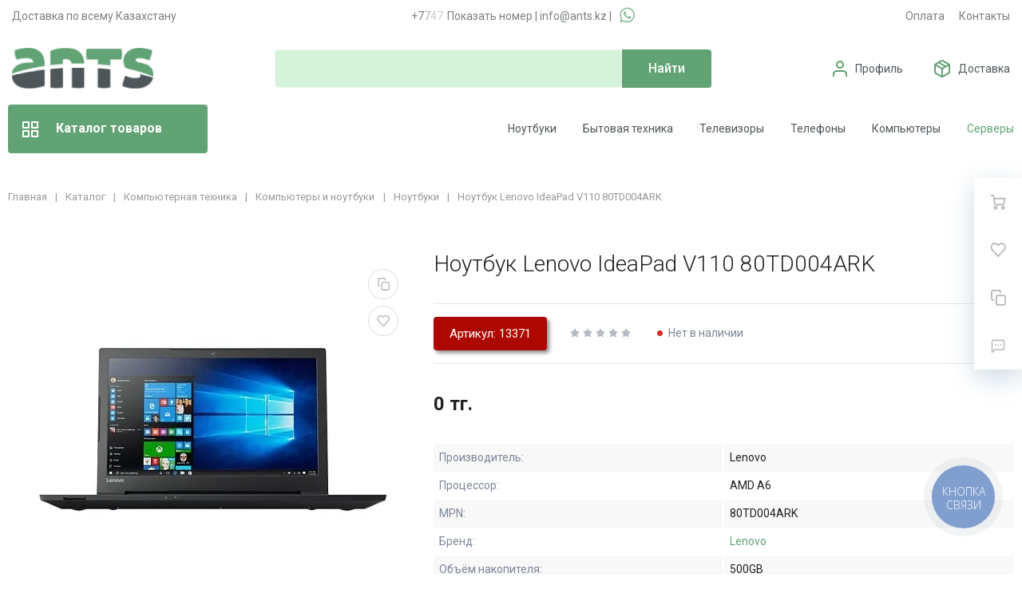

--- FILE ---
content_type: text/html; charset=UTF-8
request_url: https://ants.kz/catalog/noutbuki/80td004ark-lenovoideapadv110156hdagamda6/
body_size: 101665
content:
<!DOCTYPE html>
<html xml:lang="ru" lang="ru">
<head>
		<meta http-equiv="Content-Type" content="text/html; charset=UTF-8" />
<meta name="robots" content="index, follow" />
<meta name="description" content="Ноутбук Lenovo IdeaPad V110 80TD004ARK 15.6&amp;quot; | AMD A6 | 4 Gb | 500GB | Windows ✓ Быстрая доставка по Казахстану ✓ Официальная гарантия ✓ Низкие цены ✓ Скидки и Акции" />
<link rel="canonical" href="https://ants.kz/catalog/noutbuki/80td004ark-lenovoideapadv110156hdagamda6/" />
<script type="text/javascript" data-skip-moving="true">(function(w, d, n) {var cl = "bx-core";var ht = d.documentElement;var htc = ht ? ht.className : undefined;if (htc === undefined || htc.indexOf(cl) !== -1){return;}var ua = n.userAgent;if (/(iPad;)|(iPhone;)/i.test(ua)){cl += " bx-ios";}else if (/Android/i.test(ua)){cl += " bx-android";}cl += (/(ipad|iphone|android|mobile|touch)/i.test(ua) ? " bx-touch" : " bx-no-touch");cl += w.devicePixelRatio && w.devicePixelRatio >= 2? " bx-retina": " bx-no-retina";var ieVersion = -1;if (/AppleWebKit/.test(ua)){cl += " bx-chrome";}else if ((ieVersion = getIeVersion()) > 0){cl += " bx-ie bx-ie" + ieVersion;if (ieVersion > 7 && ieVersion < 10 && !isDoctype()){cl += " bx-quirks";}}else if (/Opera/.test(ua)){cl += " bx-opera";}else if (/Gecko/.test(ua)){cl += " bx-firefox";}if (/Macintosh/i.test(ua)){cl += " bx-mac";}ht.className = htc ? htc + " " + cl : cl;function isDoctype(){if (d.compatMode){return d.compatMode == "CSS1Compat";}return d.documentElement && d.documentElement.clientHeight;}function getIeVersion(){if (/Opera/i.test(ua) || /Webkit/i.test(ua) || /Firefox/i.test(ua) || /Chrome/i.test(ua)){return -1;}var rv = -1;if (!!(w.MSStream) && !(w.ActiveXObject) && ("ActiveXObject" in w)){rv = 11;}else if (!!d.documentMode && d.documentMode >= 10){rv = 10;}else if (!!d.documentMode && d.documentMode >= 9){rv = 9;}else if (d.attachEvent && !/Opera/.test(ua)){rv = 8;}if (rv == -1 || rv == 8){var re;if (n.appName == "Microsoft Internet Explorer"){re = new RegExp("MSIE ([0-9]+[\.0-9]*)");if (re.exec(ua) != null){rv = parseFloat(RegExp.$1);}}else if (n.appName == "Netscape"){rv = 11;re = new RegExp("Trident/.*rv:([0-9]+[\.0-9]*)");if (re.exec(ua) != null){rv = parseFloat(RegExp.$1);}}}return rv;}})(window, document, navigator);</script>


<link href="/bitrix/js/ui/fonts/opensans/ui.font.opensans.css?17632120292599" type="text/css"  rel="stylesheet" />
<link href="/bitrix/js/main/popup/dist/main.popup.bundle.css?176321202226961" type="text/css"  rel="stylesheet" />
<link href="/bitrix/cache/css/s1/megamart_default/page_8868d2657f3cadf1050685d1903a02a3/page_8868d2657f3cadf1050685d1903a02a3_v1.css?176790387540424" type="text/css"  rel="stylesheet" />
<link href="/bitrix/cache/css/s1/megamart_default/template_30c7c676b702be0f5da109b4ec4900b5/template_30c7c676b702be0f5da109b4ec4900b5_v1.css?1767903875763668" type="text/css"  data-template-style="true" rel="stylesheet" />







<link href="https://ants.kz/favicon.ico" rel="shortcut icon"  type="image/x-icon">
<meta http-equiv="X-UA-Compatible" content="IE=edge">
<meta name="viewport" content="width=device-width, initial-scale=1 shrink-to-fit">
<script data-skip-moving="true">
	(function () {
		window.RS = window.RS || {};
			window.RS.Options = {'siteDir':'/','fixingCompactHeader':true,'compactHeaderSelector':'.js-compact-header','defaultPopupType':'window'}
		})();
	</script>
<link href="https://fonts.googleapis.com/css?family=Roboto:300,300i,400,400i,500,500i,700,700i,900,900i&amp;subset=cyrillic-ext" rel="stylesheet">
<meta property="og:type" content="website">
<meta property="twitter:card" content="summary">
<meta property="og:site_name" content="Компьютерная и бытовая техника">
<meta property="og:url" content="https://ants.kz/catalog/noutbuki/80td004ark-lenovoideapadv110156hdagamda6/">
<meta property="og:title" content="Ноутбук Lenovo IdeaPad V110 80TD004ARK купить в Алматы по выгодной цене | интернет-магазин ANTS.KZ">
<meta property="og:description" content="Ноутбук Lenovo IdeaPad V110 80TD004ARK 15.6&quot; | AMD A6 | 4 Gb | 500GB | Windows ✓ Быстрая доставка по Казахстану ✓ Официальная гарантия ✓ Низкие цены ✓ Скидки и Акции">
<meta property="og:image" content="https://ants.kz">



	<title>Ноутбук Lenovo IdeaPad V110 80TD004ARK купить в Алматы по выгодной цене | интернет-магазин ANTS.KZ</title>
		<style>
@import url('https://fonts.googleapis.com/css2?family=Roboto:wght@100;300&display=swap');
</style>
	<meta name="yandex-verification" content="23a63039da33661f" />

<!-- SEO EXPERT 002 20250107 -->
<!-- Google Tag Manager (оставляем только его) -->
<meta name="facebook-domain-verification" content="9gadrkeiy640k8dx6b81uroidc58n1" />
		<link rel="stylesheet" href="/bitrix/templates/megamart_default/assets/styles/font-awesome/css/font-awesome.min.css">
</head>
<body class="rs-megamart cw_normal ff-roboto fs-medium catalog">
<!-- Google Tag Manager (noscript) -->
<noscript><iframe src="https://www.googletagmanager.com/ns.html?id=GTM-52NWHNK"
height="0" width="0" style="display:none;visibility:hidden"></iframe></noscript>
<!-- End Google Tag Manager (noscript) -->

		<div id="svg-icons" style="display: none;"></div>

		<!--'start_frame_cache_FKauiI'--><!--'end_frame_cache_FKauiI'--><!--'start_frame_cache_GkCugc'--><!--'end_frame_cache_GkCugc'--><!--'start_frame_cache_uoeuTo'--><!--'end_frame_cache_uoeuTo'--><!--'start_frame_cache_f24kZX'--><!--'end_frame_cache_f24kZX'-->	<div class="l-page">
		<div id="panel"></div>
		<div class="l-page__compact">
			<div class="js-compact-header">
	<div class="l-compact-header js-fix-scroll">
		<div class="container">
			<div class="l-compact-header__blocks s1">

				<div class="l-compact-header__block l-compact-header__block--menu">
					<button class="hamburger hamburger--squeeze hamburger--text text-left d-block1" data-compact-menu-toggle>
						<!-- #2 -->
						<div class="hamburger__box">
							<div class="hamburger__inner"></div>
						</div>
					</button>
				</div>

				<div class="l-compact-header__block l-compact-header__block--logo">
					<a class="b-compact-logo" href="/">
						<svg version="1.2" baseProfile="tiny-ps" xmlns="http://www.w3.org/2000/svg" viewBox="0 0 177 51" width="177" height="51">
	<defs>
		<image  width="177" height="51" id="img1" href="[data-uri]"/>
	</defs>
	<style>
		tspan { white-space:pre }
	</style>
	<use id="Background" href="#img1" x="0" y="0" />
</svg>					</a>
				</div>
				
				<div class="phone-header-mobilee">
					<a class="phone-header-mobilee-a" href="tel:+77076585055"><i class="fa fa-phone"></i></a>
					<a class="binct-phone-number-1 a-phone" href="tel:+77076585055">+7 (707) 658-50-55</a> <span>|</span> <a target="_blank" class="a-whatsapp" onclick="ym(45304008, 'reachGoal', '777'); return true;" href="https://wa.me/+77070178584/?text=Здравствуйте!%20Меня%20интересует%20товар%20по%20наличию"><i class="fa fa-whatsapp"></i></a>
				</div>

				<div class="l-compact-header__block l-compact-header__block--search" id="displayNone" style="display: block;">
                     	<div class="w-100">
		<a href="#" class="compact-search-button d-md-none" data-compact-search-open>
			<svg class="icon-svg"><use xlink:href="#svg-search"></use></svg>
		</a>
		<div class="compact-search mx-auto" id="compact-title-search" >
			<form action="/search/index.php" class="compact-search__form">
				<div class="compact-search__close">
					<a href="#" data-compact-search-close>
						<svg class="icon-svg" ><use xlink:href="#svg-nav-arrow-left"></use></svg>
					</a>
				</div>
				<div class="compact-search__input">
					<div class="form-group bmd-form-group">
						<input id="compact-title-search-input" class="bmd-form-control" type="text" name="q" value="" maxlength="50" autocomplete="off" placeholder="Я ищу..." />
					</div>
				</div>
				<div class="compact-search__button">
					<button name="s" type="submit">
						<svg class="icon-svg"><use xlink:href="#svg-search"></use></svg>
					</button>
				</div>
			</form>
		</div>
	</div>
				</div>

				<div class="l-compact-header__block l-compact-header__block--personal">
					<div class="b-header-user b-header-user--r-lg" id="rs_mm_compact_header_user">
	<!--'start_frame_cache_rs_mm_compact_header_user'-->			<a href="/auth/" class="b-header-user__icon">
			<svg class="icon-svg"><use xlink:href="#svg-user"></use></svg>
		</a>
		<div class="b-header-user__personal">
			<div class="d-block"><span class="font-weight-bold">Мой кабинет</span></div>
			<div class="d-block small text-primary">
				<a class="text-primary" href="/auth/">Войти</a>
				|
				<a class="text-primary" href="/auth/?register=yes">Регистрация</a>
				<svg class="icon-svg text-secondary lh-0"><use xlink:href="#svg-chevron-right"></use></svg>
			</div>
		</div>
	
	<!--'end_frame_cache_rs_mm_compact_header_user'--></div>				</div>

				<div class="l-compact-header__block l-compact-header__block--icons">
				<a target="_blank" class="c-icon-count js-global-whatsapp" onclick="ym(45304008, 'reachGoal', '777'); return true;" href="https://wa.me/+77076585055/?text=Здравствуйте!%20Меня%20интересует%20товар%20по%20наличию"><i class="fa fa-whatsapp"></i></a>
					<!--'start_frame_cache_favorite-icon-KeZ4bW-frame'-->	<a href="/personal/wishlist/" class="c-icon-count js-global-favorite" title="Избранное" id="favorite-icon-KeZ4bW" aria-label="Избранное">
		<svg class="icon-svg"><use xlink:href="#svg-heart"></use></svg>
		<span class="c-icon-count__quantity js-global-favorite__count">0</span>
	</a>
<!--'end_frame_cache_favorite-icon-KeZ4bW-frame'--><!--'start_frame_cache_favorite-icon-Jsmri3-frame'-->	<a href="/catalog/compare/" class="c-icon-count js-global-compare" title="Сравнение" id="favorite-icon-Jsmri3" aria-label="Сравнение">
		<svg class="icon-svg"><use xlink:href="#svg-copy"></use></svg>
		<span class="c-icon-count__quantity js-global-compare__count">0</span>
	</a>
<!--'end_frame_cache_favorite-icon-Jsmri3-frame'--><!--'start_frame_cache_cart-icon-XLf2uK-frame'-->	<a href="/personal/cart/" class="c-icon-count js-global-cart" title="Ваша корзина" id="cart-icon-XLf2uK" aria-label="Ваша корзина">
		<svg class="icon-svg"><use xlink:href="#svg-cart"></use></svg>
		<span class="c-icon-count__quantity js-global-cart__count">0</span>
	</a>
<!--'end_frame_cache_cart-icon-XLf2uK-frame'-->				</div>

			</div>
		</div>
	</div>

	</div>
		</div>
		
		<div class="l-page__header mb-md-6">
			<header class="l-head l-head--type3 l-head--primary">
   <div class="l-head__main">
      <div class="position-relative bg-light">
         <div class="container header-top">
            <div class="displayNone" id="displayNone" style="display: block;">
               <div id="headerTopNew1" class="headerTopNew1">
                  <div class="block block-1">Доставка по всему Казахстану</div>
				   <div class="block block-2"><a class="binct-phone-number-1" href="tel:+77076585055">+7 (707) 658-50-55</a> | <a href="mailto:info@ants.kz">info@ants.kz</a> | <a target="_blank" onclick="ym(45304008, 'reachGoal', '777'); return true;" class="a-whatsapp" href="https://wa.me/+77070178584/?text=Здравствуйте!%20Меня%20интересует%20товар%20по%20наличию"><i class="fa fa-whatsapp" aria-hidden="true"></i></a></div>
                  <div class="block block-3">
                     <ul class="menu">
                        <li><a href="https://ants.kz/oplata/">Оплата</a></li>
                        <li><a href="https://ants.kz/contacts/">Контакты</a></li>
                     </ul>
                  </div>
               </div>
            </div>
            <div class="displayNone" id="displayNone" style="display: block;">
               <div class="l-head__logo-slogan d-flex align-items-center justify-content-between py-5">
                  <div class="l-head__logo d-flex align-items-center mr-4">
                     <div class="d-block">
                        <a class="b-header-logo" href="/">
                        <svg version="1.2" baseProfile="tiny-ps" xmlns="http://www.w3.org/2000/svg" viewBox="0 0 177 51" width="177" height="51">
	<defs>
		<image width="177" height="51" id="img1" href="[data-uri]"/>
		<image width="177" height="51" id="img1" href="[data-uri]"/>
	</defs>
	<style>
		tspan { white-space:pre }
	</style>
	<use id="Background" href="#img1" x="0" y="0" />
</svg>                        </a>
                     </div>
                  </div>
                  <div class="l-head__search d-flex flex-md-grow-1 flex-lg-grow-0 align-items-center mx-4 s0">
                     <div class="display-none">
<div class="search-form header-search-form">
	<form action="/search/index.php" id="inheader-title-search">
		<input id="inheader-title-search-input" class="form-control search-form__input" type="text" name="q" value="" maxlength="50" autocomplete="off" placeholder="Я ищу...">
		<button name="s" type="submit" class="search-form__button">
			<svg class="icon-svg"><use xlink:href="#svg-search"></use></svg>
		</button>
	</form>
	</div>
</div>
<div id="smart-title-search" class="bx-searchtitle theme-blue">
	<form action="/search/index.php">
		<div class="bx-input-group">
			<input id="smart-title-search-input" placeholder="" type="text" name="q" value="" autocomplete="off" class="bx-form-control"/>
			<span class="bx-input-group-btn">
				<span class="bx-searchtitle-preloader view" id="smart-title-search_preloader_item"></span>
				<button class="" type="submit" name="s"></button>
			</span>
		</div>
	</form>
	
	</div>



                  </div>
                  <div class="l-head__controls d-flex align-items-center ml-4">
                     <div class="d-block">
                        <ul>
                           <!-- <li class="services"><a href="https://ants.kz/services/"><b>Сервис/Ремонт</b></a></li> --!>
                           <li><img src="https://ants.kz/icons/profile-img.png" /><a href="https://ants.kz/personal/">Профиль</a></li>
                           <li><img src="https://ants.kz/icons/dostavka-img.png" /><a href="https://ants.kz/dostavka/">Доставка</a></li>
                           <li><img src="https://ants.kz/icons/korzina-img.png" /><a href="https://ants.kz/personal/cart/">Корзина</a></li>
                        </ul>
                     </div>
                  </div>
               </div>
            </div>
         </div>
         <div class="displayNone" id="displayNone" style="display: block;">
            <div class="l-head__line bg-primary">
               <div class="container js-menu-container">
                  <div class="l-head__line-inner d-flex l-head__menu">
                     <div class="d-flex flex-grow-1 flex-shrink-1">
                        <input type="checkbox" id="pseudoBtn" />
                        <label for="pseudoBtn" class="btnpseudoBtn">
                           <svg class="icon-svg">
                              <use xlink:href="#svg-view-card"></use>
                           </svg>
                           Каталог товаров 
                        </label>
						<div class="new-menu">
						   <div class="new-menu-container">
							  <div class="mmenu-vertical-item mmenu-vertical-item--dd-item level-1 has-children hover kompyuternaya-tekhnika">
								 <a href="/catalog/kompyuternaya-tekhnika/" class="mmenu-vertical-item__link"><img src="/bitrix/templates/megamart_default/assets/images/icons/menu/kompyuternaya-tekhnika.webp" />Компьютерная техника <svg class="icon-svg"><use xlink:href="#svg-chevron-right""></use></svg></a>
								 <div class="mmenu-vertical-item__dropdown-container">									
									<ul class="mmenu-vertical-item__dropdown">
									<div class="ul-block-td">
									   <li class="mmenu-vertical-item mmenu-vertical-item--dd-item level-2 has-children">
										  <a href="/catalog/kompyutery-i-noutbuki/" class="mmenu-vertical-item__link">
										  Компьютеры и ноутбуки		</a>
										  <div class="mmenu-vertical-item__dropdown">
											 <div class="mmenu-vertical-item mmenu-vertical-item--dd-item level-3">
												<a href="/catalog/noutbuki/" class="mmenu-vertical-item__link">Ноутбуки</a>
											 </div>
											 <div class="mmenu-vertical-item mmenu-vertical-item--dd-item level-3">
												<a href="/catalog/sistemnye-bloki/" class="mmenu-vertical-item__link">Персональные компьютеры (Системные блоки)</a>
											 </div>
											 <div class="mmenu-vertical-item mmenu-vertical-item--dd-item level-3">
												<a href="/catalog/monobloki/" class="mmenu-vertical-item__link">Моноблоки</a>
											 </div>
										  </div>
									   </li>
									   <li class="mmenu-vertical-item mmenu-vertical-item--dd-item level-2 has-children">
										  <a href="/catalog/komplektuyushchie-dlya-pk/" class="mmenu-vertical-item__link">Комплектующие для ПК</a>
										  <div class="mmenu-vertical-item__dropdown">
											 <div class="mmenu-vertical-item mmenu-vertical-item--dd-item level-3">
												<a href="/catalog/protsessory/" class="mmenu-vertical-item__link">Процессоры</a>
											 </div>
											 <div class="mmenu-vertical-item mmenu-vertical-item--dd-item level-3">
												<a href="/catalog/materinskie-platy/" class="mmenu-vertical-item__link">Материнские платы</a>
											 </div>
											 <div class="mmenu-vertical-item mmenu-vertical-item--dd-item level-3">
												<a href="/catalog/videokarty/" class="mmenu-vertical-item__link">Видеокарты</a>
											 </div>
											 <div class="mmenu-vertical-item mmenu-vertical-item--dd-item level-3">
												<a href="/catalog/operativnaya-pamyat/" class="mmenu-vertical-item__link">Оперативная память</a>
											 </div>
											 <div class="mmenu-vertical-item mmenu-vertical-item--dd-item level-3">
												<a href="/catalog/bloki-pitaniya/" class="mmenu-vertical-item__link">Блоки питания</a>
											 </div>
											 <div class="mmenu-vertical-item mmenu-vertical-item--dd-item level-3">
												<a href="/catalog/sistemy-okhlazhdeniya/" class="mmenu-vertical-item__link">Системы охлаждения</a>
											 </div>
											 <div class="mmenu-vertical-item mmenu-vertical-item--dd-item level-3">
												<a href="/catalog/sistemy-zhidkostnogo-okhlazhdeniya/" class="mmenu-vertical-item__link">Системы жидкостного охлаждения</a>
											 </div>
											 <div class="mmenu-vertical-item mmenu-vertical-item--dd-item level-3">
												<a href="/catalog/komplektuyushchie-dlya-vodyanogo-okhlazhdeniya/" class="mmenu-vertical-item__link">Комплектующие для водяного охлаждения</a>
											 </div>
											 <div class="mmenu-vertical-item mmenu-vertical-item--dd-item level-3">
												<a href="/catalog/ssd-nakopiteli/" class="mmenu-vertical-item__link">SSD-накопители</a>
											 </div>
											 <div class="mmenu-vertical-item mmenu-vertical-item--dd-item level-3">
												<a href="/catalog/zhestkiy-disk-hdd/" class="mmenu-vertical-item__link">Жёсткие диски HDD</a>
											 </div>
											 <div class="mmenu-vertical-item mmenu-vertical-item--dd-item level-3">
												<a href="/catalog/zvukovye-karty/" class="mmenu-vertical-item__link">Звуковые карты</a>
											 </div>
											 <div class="mmenu-vertical-item mmenu-vertical-item--dd-item level-3">
												<a href="/catalog/korpusa-dlya-kompyuterov/" class="mmenu-vertical-item__link">Корпуса для компьютеров</a>
											 </div>
											 <div class="mmenu-vertical-item mmenu-vertical-item--dd-item level-3">
												<a href="/catalog/opticheskie-privody/" class="mmenu-vertical-item__link">Оптические приводы</a>
											 </div>
											 <div class="mmenu-vertical-item mmenu-vertical-item--dd-item level-3">
												<a href="/catalog/osveshchenie-dlya-sistemnykh-blokov/" class="mmenu-vertical-item__link">Освещение для системных блоков</a>
											 </div>
											 <div class="mmenu-vertical-item mmenu-vertical-item--dd-item level-3">
												<a href="/catalog/termopasta/" class="mmenu-vertical-item__link">Термопаста</a>
											 </div>
										  </div>
									   </li>
									   </div>
									   <div class="ul-block-td">
									   <li class="mmenu-vertical-item mmenu-vertical-item--dd-item level-2 has-children">
										  <a href="/catalog/periferiya-i-aksessuary/" class="mmenu-vertical-item__link">Периферия и аксессуары</a>
										  <div class="mmenu-vertical-item__dropdown">
											 <div class="mmenu-vertical-item mmenu-vertical-item--dd-item level-3">
												<a href="/catalog/monitory/" class="mmenu-vertical-item__link">Мониторы</a>
											 </div>
											 <div class="mmenu-vertical-item mmenu-vertical-item--dd-item level-3">
												<a href="/catalog/klaviatury/" class="mmenu-vertical-item__link">Клавиатуры</a>
											 </div>
											 <div class="mmenu-vertical-item mmenu-vertical-item--dd-item level-3">
												<a href="/catalog/myshki/" class="mmenu-vertical-item__link">Мышки</a>
											 </div>
											 <div class="mmenu-vertical-item mmenu-vertical-item--dd-item level-3">
												<a href="/catalog/kovriki-dlya-myshek/" class="mmenu-vertical-item__link">Коврики для мышек</a>
											 </div>
											 <div class="mmenu-vertical-item mmenu-vertical-item--dd-item level-3">
												<a href="/catalog/graficheskie-planshety/" class="mmenu-vertical-item__link">Графические планшеты</a>
											 </div>
											 <div class="mmenu-vertical-item mmenu-vertical-item--dd-item level-3">
												<a href="/catalog/veb-kamery/" class="mmenu-vertical-item__link">Веб-камеры</a>
											 </div>
											 <div class="mmenu-vertical-item mmenu-vertical-item--dd-item level-3">
												<a href="/catalog/vneshnie-boksy-dlya-nakopiteley/" class="mmenu-vertical-item__link">Внешние боксы для накопителей</a>
											 </div>
											 <div class="mmenu-vertical-item mmenu-vertical-item--dd-item level-3">
												<a href="/catalog/usb-razvetviteli/" class="mmenu-vertical-item__link">USB-разветвители</a>
											 </div>
											 <div class="mmenu-vertical-item mmenu-vertical-item--dd-item level-3">
												<a href="/catalog/chistyashchie-sredstva-dlya-tsifrovoy-tekhniki/" class="mmenu-vertical-item__link">Чистящие средства для цифровой техники</a>
											 </div>
											 <div class="mmenu-vertical-item mmenu-vertical-item--dd-item level-3">
												<a href="/catalog/geympady/" class="mmenu-vertical-item__link">Геймпады</a>
											 </div>
											 <div class="mmenu-vertical-item mmenu-vertical-item--dd-item level-3">
												<a href="/catalog/okhlazhdayushchie-podstavki-dlya-noutbukov/" class="mmenu-vertical-item__link">Охлаждающие подставки для ноутбуков</a>
											 </div>
											 <div class="mmenu-vertical-item mmenu-vertical-item--dd-item level-3">
												<a href="/catalog/ryukzaki-i-sumki-dlya-noutbukov/" class="mmenu-vertical-item__link">Рюкзаки и сумки для ноутбуков</a>
											 </div>
											 <div class="mmenu-vertical-item mmenu-vertical-item--dd-item level-3">
												<a href="/catalog/zaryadnye-ustroystva-dlya-noutbukov/" class="mmenu-vertical-item__link">Зарядные устройства для ноутбуков</a>
											 </div>
											 <div class="mmenu-vertical-item mmenu-vertical-item--dd-item level-3">
												<a href="/catalog/akkumulyatory-dlya-noutbukov/" class="mmenu-vertical-item__link">Аккумуляторы для ноутбуков</a>
											 </div>
											 <div class="mmenu-vertical-item mmenu-vertical-item--dd-item level-3">
												<a href="/catalog/naushniki-i-garnitury/" class="mmenu-vertical-item__link">Наушники и гарнитуры</a>
											 </div>
											 <div class="mmenu-vertical-item mmenu-vertical-item--dd-item level-3">
												<a href="/catalog/kompyuternye-kolonki/" class="mmenu-vertical-item__link">Компьютерные колонки</a>
											 </div>
											 <div class="mmenu-vertical-item mmenu-vertical-item--dd-item level-3">
												<a href="/catalog/kartridery/" class="mmenu-vertical-item__link">Картридеры</a>
											 </div>
										  </div>
									   </li>
									   <li class="mmenu-vertical-item mmenu-vertical-item--dd-item level-2 has-children">
										  <a href="/catalog/kompyuternaya-mebel/" class="mmenu-vertical-item__link">
										  Компьютерная мебель				</a>
										  <div class="mmenu-vertical-item__dropdown">
											 <div class="mmenu-vertical-item mmenu-vertical-item--dd-item level-3">
												<a href="/catalog/igrovye-kresla/" class="mmenu-vertical-item__link">
												Игровые кресла				</a>
											 </div>
											 <div class="mmenu-vertical-item mmenu-vertical-item--dd-item level-3">
												<a href="/catalog/igrovye-stoly/" class="mmenu-vertical-item__link">
												Игровые столы				</a>
											 </div>
										  </div>
									   </li>
									   </div>
									   <div class="ul-block-td">
									   <li class="mmenu-vertical-item mmenu-vertical-item--dd-item level-2 has-children">
										  <a href="/catalog/nakopiteli-pamyati/" class="mmenu-vertical-item__link">Накопители памяти</a>
										  <div class="mmenu-vertical-item__dropdown">
											 <div class="mmenu-vertical-item mmenu-vertical-item--dd-item level-3">
												<a href="/catalog/vneshnie-zhestkie-diski/" class="mmenu-vertical-item__link">Внешние жёсткие диски</a>
											 </div>
											 <div class="mmenu-vertical-item mmenu-vertical-item--dd-item level-3">
												<a href="/catalog/vneshnie-ssd-nakopiteli/" class="mmenu-vertical-item__link">Внешние SSD накопители</a>
											 </div>
											 <div class="mmenu-vertical-item mmenu-vertical-item--dd-item level-3">
												<a href="/catalog/karty-pamyati/" class="mmenu-vertical-item__link">Карты памяти</a>
											 </div>
											 <div class="mmenu-vertical-item mmenu-vertical-item--dd-item level-3">
												<a href="/catalog/usb-fleshki/" class="mmenu-vertical-item__link">USB-флешки</a>
											 </div>
											 <div class="mmenu-vertical-item mmenu-vertical-item--dd-item level-3">
												<a href="/catalog/diski-cd-dvd/" class="mmenu-vertical-item__link">Диски CD-DVD</a>
											 </div>
										  </div>
									   </li>
									   <li class="mmenu-vertical-item mmenu-vertical-item--dd-item level-2 has-children">
										  <a href="/catalog/kabeli/" class="mmenu-vertical-item__link">Кабели</a>
										  <div class="mmenu-vertical-item__dropdown">
											 <div class="mmenu-vertical-item mmenu-vertical-item--dd-item level-3">
												<a href="/catalog/kompyuternye-kabeli-i-perekhodniki/" class="mmenu-vertical-item__link">Компьютерные кабели и переходники</a>
											 </div>
											 <div class="mmenu-vertical-item mmenu-vertical-item--dd-item level-3">
												<a href="/catalog/kabeli-pitaniya/" class="mmenu-vertical-item__link">Кабели питания</a>
											 </div>	
											 <div class="mmenu-vertical-item mmenu-vertical-item--dd-item level-3">
												<a href="/catalog/videokabeli-i-perekhodniki/" class="mmenu-vertical-item__link">Видеокабели и переходники</a>
											 </div>										 
										  </div>
									   </li>
									   <li class="mmenu-vertical-item mmenu-vertical-item--dd-item level-2 has-children">
										  <a href="/catalog/bespereboynoe-elektropitanie/" class="mmenu-vertical-item__link">
										  Бесперебойное электропитание				</a>
										  <div class="mmenu-vertical-item__dropdown">
											 <div class="mmenu-vertical-item mmenu-vertical-item--dd-item level-3">
												<a href="/catalog/istochnik-bespereboynogo-pitaniya/" class="mmenu-vertical-item__link">
												Источник бесперебойного питания				</a>
											 </div>
											 <div class="mmenu-vertical-item mmenu-vertical-item--dd-item level-3">
												<a href="/catalog/stabilizatory-napryazheniya/" class="mmenu-vertical-item__link">
												Стабилизаторы напряжения				</a>
											 </div>
											 <div class="mmenu-vertical-item mmenu-vertical-item--dd-item level-3">
												<a href="/catalog/akkumulyatory-dlya-ibp/" class="mmenu-vertical-item__link">
												Аккумуляторы для ИБП				</a>
											 </div>
											 <div class="mmenu-vertical-item mmenu-vertical-item--dd-item level-3"><a href="/catalog/setevye-filtry-i-udliniteli/" class="mmenu-vertical-item__link">Сетевые фильтры и удлинители</a></div>
											 <div class="mmenu-vertical-item mmenu-vertical-item--dd-item level-3"><a href="/catalog/invertory-napryazheniya/" class="mmenu-vertical-item__link">Инверторы напряжения</a></div>
										  </div>
									   </li>
									   <li class="mmenu-vertical-item mmenu-vertical-item--dd-item level-2 has-children">
										  <a href="/catalog/soft/" class="mmenu-vertical-item__link">Программное обеспечение</a>
										  <div class="mmenu-vertical-item__dropdown">
											 <div class="mmenu-vertical-item mmenu-vertical-item--dd-item level-3">
												<a href="/catalog/operatsionnye-sistemy/" class="mmenu-vertical-item__link">
												Операционные системы				</a>
											 </div>
											 <div class="mmenu-vertical-item mmenu-vertical-item--dd-item level-3">
												<a href="/catalog/ofisnye-programmy/" class="mmenu-vertical-item__link">
												Офисные программы				</a>
											 </div>
											 <div class="mmenu-vertical-item mmenu-vertical-item--dd-item level-3">
												<a href="/catalog/antivirusy/" class="mmenu-vertical-item__link">
												Антивирусы				</a>
											 </div>
										  </div>
									   </li>
									   </div>
									</ul>
									
									
								 </div>
							  </div>
							  <div class="mmenu-vertical-item mmenu-vertical-item--dd-item level-1 has-children">
								 <a href="/catalog/servernoe-oborudovanie/" class="mmenu-vertical-item__link"><img src="/bitrix/templates/megamart_default/assets/images/icons/menu/servernoe-oborudovanie.webp" /> Серверное оборудование <svg class="icon-svg"><use xlink:href="#svg-chevron-right""></use></svg></a>
								 <div class="mmenu-vertical-item__dropdown-container">
									<ul class="mmenu-vertical-item__dropdown">
									   <li class="mmenu-vertical-item mmenu-vertical-item--dd-item level-2 has-children">
										  <a href="/catalog/servery-skhd-nas/" class="mmenu-vertical-item__link">
										  Серверы				</a>
										  <div class="mmenu-vertical-item__dropdown">
											 <div class="mmenu-vertical-item mmenu-vertical-item--dd-item level-3">
												<a href="/catalog/servery/" class="mmenu-vertical-item__link">
												Серверы				</a>
											 </div>
											 <div class="mmenu-vertical-item mmenu-vertical-item--dd-item level-3">
												<a href="/catalog/sistemy-khraneniya-dannykh/" class="mmenu-vertical-item__link">
												Системы хранения данных				</a>
											 </div>
										  </div>
									   </li>


									   <li class="mmenu-vertical-item mmenu-vertical-item--dd-item level-2 has-children">
										  <a href="/catalog/komplektuyushchie-dlya-servera/" class="mmenu-vertical-item__link">
										  Комплектующие для сервера				</a>
										  <div class="mmenu-vertical-item__dropdown">
											 <div class="mmenu-vertical-item mmenu-vertical-item--dd-item level-3">
												<a href="/catalog/servernye-protsessory/" class="mmenu-vertical-item__link">
												Серверные процессоры				</a>
											 </div>
											 <div class="mmenu-vertical-item mmenu-vertical-item--dd-item level-3">
												<a href="/catalog/servernaya-pamyat/" class="mmenu-vertical-item__link">
												Серверная память				</a>
											 </div>
											 <div class="mmenu-vertical-item mmenu-vertical-item--dd-item level-3">
												<a href="/catalog/servernye-materinskie-platy/" class="mmenu-vertical-item__link">
												Серверные материнские платы				</a>
											 </div>
											 <div class="mmenu-vertical-item mmenu-vertical-item--dd-item level-3">
												<a href="/catalog/servernye-shkafy/" class="mmenu-vertical-item__link">
												Серверные шкафы				</a>
											 </div>
											 <div class="mmenu-vertical-item mmenu-vertical-item--dd-item level-3">
												<a href="/catalog/aksessuary-dlya-shkafov-i-stoek/" class="mmenu-vertical-item__link">
												Аксессуары для шкафов и стоек				</a>
											 </div>
											 <div class="mmenu-vertical-item mmenu-vertical-item--dd-item level-3">
												<a href="/catalog/servernye-ssd/" class="mmenu-vertical-item__link">Серверные SSD-накопители</a>
											 </div>
											 <div class="mmenu-vertical-item mmenu-vertical-item--dd-item level-3">
												<a href="/catalog/servernye-hdd/" class="mmenu-vertical-item__link">Серверные жёсткие диски HDD</a>
											 </div>
											 <div class="mmenu-vertical-item mmenu-vertical-item--dd-item level-3">
												<a href="/catalog/korpusa-dlya-serverov/" class="mmenu-vertical-item__link">
												Корпуса для серверов				</a>
											 </div>
										  </div>
									   </li>
									   
									</ul>
								 </div>
							  </div>
							  <div class="mmenu-vertical-item mmenu-vertical-item--dd-item level-1 has-children">
								 <a href="/catalog/setevoe-oborudovanie/" class="mmenu-vertical-item__link"><img src="/bitrix/templates/megamart_default/assets/images/icons/menu/setevoe-oborudovanie.webp" /> Сетевое оборудование <svg class="icon-svg"><use xlink:href="#svg-chevron-right""></use></svg></a>
								 <div class="mmenu-vertical-item__dropdown-container">
									<ul class="mmenu-vertical-item__dropdown">
									<div class="ul-block-td">
									   <li class="mmenu-vertical-item mmenu-vertical-item--dd-item level-2 has-children">
										  <a href="/catalog/aktivnoe-setevoe-oborudovanie/" class="mmenu-vertical-item__link">
										  Активное сетевое оборудование				</a>
										  <div class="mmenu-vertical-item__dropdown">
											 <div class="mmenu-vertical-item mmenu-vertical-item--dd-item level-3">
												<a href="/catalog/adsl-modemy/" class="mmenu-vertical-item__link">
												ADSL Модемы				</a>
											 </div>
											 <div class="mmenu-vertical-item mmenu-vertical-item--dd-item level-3">
												<a href="/catalog/wi-fi-routery/" class="mmenu-vertical-item__link">
												Wi-Fi-роутеры				</a>
											 </div>
											 <div class="mmenu-vertical-item mmenu-vertical-item--dd-item level-3">
												<a href="/catalog/kommutatory-svitchi/" class="mmenu-vertical-item__link">
												Коммутаторы (Свитчи)				</a>
											 </div>
											 <div class="mmenu-vertical-item mmenu-vertical-item--dd-item level-3">
												<a href="/catalog/tochki-dostupa/" class="mmenu-vertical-item__link">
												Точки доступа				</a>
											 </div>
											 <div class="mmenu-vertical-item mmenu-vertical-item--dd-item level-3">
												<a href="/catalog/setevye-karty/" class="mmenu-vertical-item__link">
												Сетевые карты				</a>
											 </div>
											 <div class="mmenu-vertical-item mmenu-vertical-item--dd-item level-3">
												<a href="/catalog/usiliteli-povtoriteli-antenny/" class="mmenu-vertical-item__link">
												Усилители, Повторители, Антенны				</a>
											 </div>
										  </div>
									   </li>
									   </div>
									   <div class="ul-block-td">
									   <li class="mmenu-vertical-item mmenu-vertical-item--dd-item level-2 has-children">
										  <a href="/catalog/passivnoe-setevoe-oborudovanie/" class="mmenu-vertical-item__link">
										  Пассивное сетевое оборудование				</a>
										  <div class="mmenu-vertical-item__dropdown">
											 <div class="mmenu-vertical-item mmenu-vertical-item--dd-item level-3">
												<a href="/catalog/setevoy-kabel/" class="mmenu-vertical-item__link">
												Кабели витая пара				</a>
											 </div>
											 <div class="mmenu-vertical-item mmenu-vertical-item--dd-item level-3">
												<a href="/catalog/montazhnye-instrumenty/" class="mmenu-vertical-item__link">Монтажные инструменты</a>
											 </div>
											 <div class="mmenu-vertical-item mmenu-vertical-item--dd-item level-3">
												<a href="/catalog/komponenty-setevogo-oborudovaniya/" class="mmenu-vertical-item__link">
												Компоненты сетевого оборудования				</a>
											 </div>
										  </div>
									   </li>
									   </div>
									</ul>
								 </div>
							  </div>
							  <div class="mmenu-vertical-item mmenu-vertical-item--dd-item level-1 has-children">
								 <a href="/catalog/orgtekhnika/" class="mmenu-vertical-item__link"><img src="/bitrix/templates/megamart_default/assets/images/icons/menu/orgtekhnika.webp" /> Оргтехника и расходные материалы <svg class="icon-svg"><use xlink:href="#svg-chevron-right""></use></svg></a>
								 <div class="mmenu-vertical-item__dropdown-container">
									<ul class="mmenu-vertical-item__dropdown">
									<div class="ul-block-td">
									   <li class="mmenu-vertical-item mmenu-vertical-item--dd-item level-2 has-children">
										  <a href="/catalog/tekhnika-dlya-pechati/" class="mmenu-vertical-item__link">Техника для печати</a>
										  <div class="mmenu-vertical-item__dropdown">
											 <div class="mmenu-vertical-item mmenu-vertical-item--dd-item level-3">
												<a href="/catalog/printery/" class="mmenu-vertical-item__link">
												Принтеры				</a>
											 </div>
											 <div class="mmenu-vertical-item mmenu-vertical-item--dd-item level-3">
												<a href="/catalog/mnogofunktsionalnye-ustroystva-mfu/" class="mmenu-vertical-item__link">
												Многофункциональные устройства (МФУ)				</a>
											 </div>
											 <div class="mmenu-vertical-item mmenu-vertical-item--dd-item level-3">
												<a href="/catalog/skanery/" class="mmenu-vertical-item__link">
												Сканеры				</a>
											 </div>
											 <div class="mmenu-vertical-item mmenu-vertical-item--dd-item level-3">
												<a href="/catalog/plottery/" class="mmenu-vertical-item__link">
												Плоттеры				</a>
											 </div>	 
										  </div>
									   </li>
									   <li class="mmenu-vertical-item mmenu-vertical-item--dd-item level-2 has-children">
										  <a href="/catalog/ofisnoe-oborudovanie/" class="mmenu-vertical-item__link">
										  Офисное оборудование				</a>
										  <div class="mmenu-vertical-item__dropdown">
											 <div class="mmenu-vertical-item mmenu-vertical-item--dd-item level-3">
												<a href="/catalog/shredery/" class="mmenu-vertical-item__link">
												Шредеры				</a>
											 </div>
											 <div class="mmenu-vertical-item mmenu-vertical-item--dd-item level-3">
												<a href="/catalog/kalkulyatory/" class="mmenu-vertical-item__link">
												Калькуляторы				</a>
											 </div>
										  </div>
									   </li>
									   <li class="mmenu-vertical-item mmenu-vertical-item--dd-item level-2 has-children">
										  <a href="/catalog/tekhnika-dlya-poligrafii/" class="mmenu-vertical-item__link">
										  Техника для полиграфии				</a>
										  <div class="mmenu-vertical-item__dropdown">
                                             <div class="mmenu-vertical-item mmenu-vertical-item--dd-item level-3">
												<a href="/catalog/gilotiny/" class="mmenu-vertical-item__link">
												Гильотины				</a>
											 </div>  											 
                                             <div class="mmenu-vertical-item mmenu-vertical-item--dd-item level-3">
												<a href="/catalog/rezhushchie-plottery/" class="mmenu-vertical-item__link">
												Режущие плоттеры				</a>
											 </div>  											 
											 <div class="mmenu-vertical-item mmenu-vertical-item--dd-item level-3">
												<a href="/catalog/termopressy/" class="mmenu-vertical-item__link">
												Термопрессы				</a>
											 </div>  
											 <div class="mmenu-vertical-item mmenu-vertical-item--dd-item level-3">
												<a href="/catalog/bigovshchiki/" class="mmenu-vertical-item__link">
												Биговщики				</a>
											 </div> 
											 <div class="mmenu-vertical-item mmenu-vertical-item--dd-item level-3">
												<a href="/catalog/laminatory/" class="mmenu-vertical-item__link">
												Ламинаторы				</a>
											 </div>
											 <div class="mmenu-vertical-item mmenu-vertical-item--dd-item level-3">
												<a href="/catalog/pereplyetchiki/" class="mmenu-vertical-item__link">
												Переплётчики				</a>
											 </div>
											 <div class="mmenu-vertical-item mmenu-vertical-item--dd-item level-3">
												<a href="/catalog/dyrokoly/" class="mmenu-vertical-item__link">
												Дыроколы				</a>
											 </div> 
											 <div class="mmenu-vertical-item mmenu-vertical-item--dd-item level-3">
												<a href="/catalog/zapayshchiki-paketov/" class="mmenu-vertical-item__link">
												Запайщики пакетов				</a>
											 </div> 
											 <div class="mmenu-vertical-item mmenu-vertical-item--dd-item level-3">
												<a href="/catalog/narezchiki-vizitok/" class="mmenu-vertical-item__link">
												Нарезчики визиток				</a>
											 </div> 
											 <div class="mmenu-vertical-item mmenu-vertical-item--dd-item level-3">
												<a href="/catalog/obrezchiki-uglov/" class="mmenu-vertical-item__link">
												Обрезчики углов				</a>
											 </div> 
											 <div class="mmenu-vertical-item mmenu-vertical-item--dd-item level-3">
												<a href="/catalog/rezaki-dlya-bumagi/" class="mmenu-vertical-item__link">
												Резаки для бумаги				</a>
											 </div>
											 <div class="mmenu-vertical-item mmenu-vertical-item--dd-item level-3">
												<a href="/catalog/steplery/" class="mmenu-vertical-item__link">
												Степлеры				</a>
											 </div> 
											 <div class="mmenu-vertical-item mmenu-vertical-item--dd-item level-3">
												<a href="/catalog/termokleevye-mashiny/" class="mmenu-vertical-item__link">
												Термоклеевые машины				</a>
											 </div>
											 
										  </div>
									   </li>
									   </div>
									<div class="ul-block-td">
									   	<li class="mmenu-vertical-item mmenu-vertical-item--dd-item level-2 has-children">
										  <a href="/catalog/raskhodnye-materialy/" class="mmenu-vertical-item__link">Расходные материалы </a>
										  <div class="mmenu-vertical-item__dropdown">
											 <div class="mmenu-vertical-item mmenu-vertical-item--dd-item level-3">
												<a href="/catalog/kartridzhi-i-komplektuyushchie/" class="mmenu-vertical-item__link">
												Картриджи для принтеров				</a>
											 </div>
											 <div class="mmenu-vertical-item mmenu-vertical-item--dd-item level-3">
												<a href="/catalog/valy-zaryada/" class="mmenu-vertical-item__link">
												Валы заряда			</a>
											 </div>
												<div class="mmenu-vertical-item mmenu-vertical-item--dd-item level-3">
												<a href="/catalog/doziruyushchie-lezviya/" class="mmenu-vertical-item__link">
												Дозирующие лезвия			</a>
											    </div>
											 <div class="mmenu-vertical-item mmenu-vertical-item--dd-item level-3">
												<a href="/catalog/kruzhki-dlya-sublimatsii/" class="mmenu-vertical-item__link">
												Кружки для сублимации				</a>
											 </div>
											 <div class="mmenu-vertical-item mmenu-vertical-item--dd-item level-3">
												<a href="/catalog/magnitnye-valy/" class="mmenu-vertical-item__link">
												Магнитные валы			</a>
											    </div>
											 <div class="mmenu-vertical-item mmenu-vertical-item--dd-item level-3">
												<a href="/catalog/oblozhki-dlya-perepleta/" class="mmenu-vertical-item__link">
												Обложки для переплёта				</a>
											 </div>
											 <div class="mmenu-vertical-item mmenu-vertical-item--dd-item level-3">
												<a href="/catalog/plyenka-dlya-laminirovaniya/" class="mmenu-vertical-item__link">
												Плёнка для ламинирования				</a>
											 </div>
											 <div class="mmenu-vertical-item mmenu-vertical-item--dd-item level-3">
												<a href="/catalog/rakeli/" class="mmenu-vertical-item__link">
												Ракели			</a>
											    </div>
											 <div class="mmenu-vertical-item mmenu-vertical-item--dd-item level-3">
												<a href="/catalog/tonery-i-chernila/" class="mmenu-vertical-item__link">Тонеры и чернила для принтеров</a>
											 </div>
											 <div class="mmenu-vertical-item mmenu-vertical-item--dd-item level-3">
												<a href="/catalog/transfernaya-plyenka-fleks/" class="mmenu-vertical-item__link">Трансферная плёнка флекс</a>
											 </div>
											 <div class="mmenu-vertical-item mmenu-vertical-item--dd-item level-3">
												<a href="/catalog/bumaga-dlya-printerov/" class="mmenu-vertical-item__link">Бумага для принтеров</a>
											 </div>
											 <div class="mmenu-vertical-item mmenu-vertical-item--dd-item level-3">
												<a href="/catalog/chipy-dlya-kartridzhey/" class="mmenu-vertical-item__link">Чипы для картриджей</a>
											 </div>
											 <div class="mmenu-vertical-item mmenu-vertical-item--dd-item level-3">
												<a href="/catalog/fotobarabany-dlya-kartridzhey/" class="mmenu-vertical-item__link">Фотобарабаны для картриджей</a>
											 </div>
											 <div class="mmenu-vertical-item mmenu-vertical-item--dd-item level-3">
												<a href="/catalog/papki-dlya-termoperelyeta/" class="mmenu-vertical-item__link">Папки для термоперелёта</a>
											 </div>
											 <div class="mmenu-vertical-item mmenu-vertical-item--dd-item level-3">
												<a href="/catalog/folga/" class="mmenu-vertical-item__link">Фольга</a>
											 </div>
											 <div class="mmenu-vertical-item mmenu-vertical-item--dd-item level-3">
												<a href="/catalog/pruzhiny-dlya-perelyeta/" class="mmenu-vertical-item__link">Пружины для перелёта</a>
											 </div>
										  </div>
									   </li>
									</div>
									<div class="ul-block-td">
									   <li class="mmenu-vertical-item mmenu-vertical-item--dd-item level-2 has-children">
										  <a href="/catalog/zapchasti-dlya-remonta-tekhniki/" class="mmenu-vertical-item__link">
										  Запчасти для ремонта Техники				</a>
										  <div class="mmenu-vertical-item__dropdown">
											 <div class="mmenu-vertical-item mmenu-vertical-item--dd-item level-3">
												<a href="/catalog/rezinovye-valy/" class="mmenu-vertical-item__link">
												Резиновые валы				</a>
											 </div>
											 <div class="mmenu-vertical-item mmenu-vertical-item--dd-item level-3">
												<a href="/catalog/roliki-podachi-i-zakhvata/" class="mmenu-vertical-item__link">
												Ролики подачи и захвата				</a>
											 </div>
											 <div class="mmenu-vertical-item mmenu-vertical-item--dd-item level-3">
												<a href="/catalog/teflonovye-valy/" class="mmenu-vertical-item__link">
												Тефлоновые валы				</a>
											 </div>
											 <div class="mmenu-vertical-item mmenu-vertical-item--dd-item level-3">
												<a href="/catalog/shesteryenki/" class="mmenu-vertical-item__link">
												Шестерёнки				</a>
											 </div><div class="mmenu-vertical-item mmenu-vertical-item--dd-item level-3">
												<a href="/catalog/termoelementy/" class="mmenu-vertical-item__link">
												Термоэлементы				</a>
											 </div><div class="mmenu-vertical-item mmenu-vertical-item--dd-item level-3">
												<a href="/catalog/vtulki-rezinovogo-vala/" class="mmenu-vertical-item__link">
												Втулки резинового вала				</a>
											 </div>
											 <div class="mmenu-vertical-item mmenu-vertical-item--dd-item level-3">
												<a href="/catalog/termoplyenki-smazki/" class="mmenu-vertical-item__link">
												Термоплёнки, смазки				</a>
											 </div>
											 <div class="mmenu-vertical-item mmenu-vertical-item--dd-item level-3">
												<a href="/catalog/termobloki/" class="mmenu-vertical-item__link">
												Термоблоки				</a>
											 </div>
											 <div class="mmenu-vertical-item mmenu-vertical-item--dd-item level-3">
												<a href="/catalog/tormoznye-ploshchadki/" class="mmenu-vertical-item__link">
												Тормозные площадки				</a>
											 </div>
										</div>
									  </li>
					                </div>
									</ul>
								</div>
							 </div>
							 
									   <div class="mmenu-vertical-item mmenu-vertical-item--dd-item level-1 has-children prezentatsionnoe-oborudovanie">
										  <a href="/catalog/prezentatsionnoe-oborudovanie/" class="mmenu-vertical-item__link"><img src="/bitrix/templates/megamart_default/assets/images/icons/menu/prezentatsionnoe-oborudovanie.webp" />Презентационное оборудование <svg class="icon-svg"><use xlink:href="#svg-chevron-right""></use></svg></a>
										  							 <div class="mmenu-vertical-item__dropdown-container">
									<ul class="mmenu-vertical-item__dropdown">
									   <li class="mmenu-vertical-item mmenu-vertical-item--dd-item level-2 has-children">
										  <a href="/catalog/prezentatsionnoe-oborudovanie/" class="mmenu-vertical-item__link">Презентационное оборудование</a>
										  <div class="mmenu-vertical-item__dropdown">
											 <div class="mmenu-vertical-item mmenu-vertical-item--dd-item level-3">
												<a href="/catalog/proektory/" class="mmenu-vertical-item__link">Проекторы</a>
											 </div>
											 <div class="mmenu-vertical-item mmenu-vertical-item--dd-item level-3">
												<a href="/catalog/proektsionnye-ekrany/" class="mmenu-vertical-item__link">Проекционные экраны</a>
											 </div>
											 <div class="mmenu-vertical-item mmenu-vertical-item--dd-item level-3">
												<a href="/catalog/aksessuary-dlya-proektorov/" class="mmenu-vertical-item__link">Аксессуары для проекторов</a>
											 </div>
											 <div class="mmenu-vertical-item mmenu-vertical-item--dd-item level-3">
												<a href="/catalog/ekshn-kamery/" class="mmenu-vertical-item__link">Экшн-камеры</a>
											 </div>
											 <div class="mmenu-vertical-item mmenu-vertical-item--dd-item level-3">
												<a href="/catalog/interaktivnye-doski/" class="mmenu-vertical-item__link">Интерактивные доски</a>
											 </div>
										  </div>
									   </li>
									</ul>
								 </div>
										  
										  

										  
										  
									   </div>
							 
							  <div class="mmenu-vertical-item mmenu-vertical-item--dd-item level-1 has-children">
								 <a href="/catalog/telefony-i-gadzhety/" class="mmenu-vertical-item__link"><img src="/bitrix/templates/megamart_default/assets/images/icons/menu/telefony-i-gadzhety.webp" /> Телефоны и гаджеты <svg class="icon-svg"><use xlink:href="#svg-chevron-right""></use></svg></a>
								 <div class="mmenu-vertical-item__dropdown-container">
									<ul class="mmenu-vertical-item__dropdown">
									<div class="ul-block-td">
									   <li class="mmenu-vertical-item mmenu-vertical-item--dd-item level-2 has-children">
										  <a href="/catalog/smartfony-i-telefony/" class="mmenu-vertical-item__link">Смартфоны и телефоны</a>
										  <div class="mmenu-vertical-item__dropdown">
											 <div class="mmenu-vertical-item mmenu-vertical-item--dd-item level-3">
												<a href="/catalog/smartfony/" class="mmenu-vertical-item__link">Все Смартфоны</a>
											 </div>
											 <div class="mmenu-vertical-item mmenu-vertical-item--dd-item level-3">
												<a href="/catalog/smartfony/filter/manufacturer-is-apple/apply/" class="mmenu-vertical-item__link">Смартфоны Apple</a>
											 </div>
											 <div class="mmenu-vertical-item mmenu-vertical-item--dd-item level-3">
												<a href="/catalog/smartfony/filter/manufacturer-is-samsung/apply/" class="mmenu-vertical-item__link">Смартфоны Samsung</a>
											 </div>
											 <div class="mmenu-vertical-item mmenu-vertical-item--dd-item level-3">
												<a href="/catalog/smartfony/filter/manufacturer-is-xiaomi/apply/" class="mmenu-vertical-item__link">Смартфоны Xiaomi</a>
											 </div>
											 <div class="mmenu-vertical-item mmenu-vertical-item--dd-item level-3">
												<a href="/catalog/chekhly-dlya-smartfonov/" class="mmenu-vertical-item__link">Чехлы для смартфонов</a>
											 </div>
											 <div class="mmenu-vertical-item mmenu-vertical-item--dd-item level-3">
												<a href="/catalog/chekhly-dlya-ayfonov/" class="mmenu-vertical-item__link">Чехлы для айфонов</a>
											 </div>
											 <div class="mmenu-vertical-item mmenu-vertical-item--dd-item level-3">
												<a href="/catalog/mobilnye-telefony/" class="mmenu-vertical-item__link">Мобильные телефоны</a>
											 </div>
										  </div>
									   </li>
									   
									   <li class="mmenu-vertical-item mmenu-vertical-item--dd-item level-2 has-children">
										  <a href="/catalog/planshety-i-elektronnye-knigi/" class="mmenu-vertical-item__link">Планшеты и электронные книги</a>
										  <div class="mmenu-vertical-item__dropdown">
											 <div class="mmenu-vertical-item mmenu-vertical-item--dd-item level-3">
												<a href="/catalog/planshety/" class="mmenu-vertical-item__link">Планшеты</a>
											 </div>
											 <div class="mmenu-vertical-item mmenu-vertical-item--dd-item level-3">
												<a href="/catalog/chekhly-dlya-planshetov/" class="mmenu-vertical-item__link">Чехлы для планшетов</a>
											 </div>
											 <div class="mmenu-vertical-item mmenu-vertical-item--dd-item level-3">
												<a href="/catalog/elektronnye-knigi/" class="mmenu-vertical-item__link">Электронные книги</a>
											 </div>
										  </div>
									   </li>
									   <li class="mmenu-vertical-item mmenu-vertical-item--dd-item level-2 has-children">
										  <a href="/catalog/aksessuary-dlya-mobilnykh-ustroystv/" class="mmenu-vertical-item__link">Аксессуары для мобильных устройств</a>
										  <div class="mmenu-vertical-item__dropdown">
											<div class="mmenu-vertical-item mmenu-vertical-item--dd-item level-3">
												<a href="/catalog/setevye-zaryadnye-ustroystva/" class="mmenu-vertical-item__link">Сетевые зарядные устройства</a>
											 </div>
											<div class="mmenu-vertical-item mmenu-vertical-item--dd-item level-3">
												<a href="/catalog/besprovodnye-zaryadki-dlya-telefonov/" class="mmenu-vertical-item__link">Беспроводные зарядки для телефонов</a>
											 </div>
											 <div class="mmenu-vertical-item mmenu-vertical-item--dd-item level-3">
												<a href="/catalog/portativnoe-zaryadnoe-ustroystvo-powerbank/" class="mmenu-vertical-item__link">Портативное зарядное устройство (Powerbank)</a>
											 </div>
											 <div class="mmenu-vertical-item mmenu-vertical-item--dd-item level-3">
												<a href="/catalog/kabeli-dlya-smartfonov/" class="mmenu-vertical-item__link">Кабели для смартфонов</a>
											 </div>
											 <div class="mmenu-vertical-item mmenu-vertical-item--dd-item level-3">
												<a href="/catalog/koltsevye-lampy/" class="mmenu-vertical-item__link">Кольцевые лампы</a>
											 </div>
											 <div class="mmenu-vertical-item mmenu-vertical-item--dd-item level-3">
												<a href="/catalog/shtativy/" class="mmenu-vertical-item__link">Штативы для смартфонов</a>
											 </div>
											 <div class="mmenu-vertical-item mmenu-vertical-item--dd-item level-3">
												<a href="/catalog/zashchitnoe-steklo/" class="mmenu-vertical-item__link">Защитное стекло</a>
											 </div>
											 <div class="mmenu-vertical-item mmenu-vertical-item--dd-item level-3">
												<a href="/catalog/chekhly-dlya-mobilnykh-ustroystv/" class="mmenu-vertical-item__link">Чехлы для мобильных устройств</a>
											 </div>
										  </div>
									   </li>	
</div>									   
<div class="ul-block-td">
									   <li class="mmenu-vertical-item mmenu-vertical-item--dd-item level-2 has-children">
										  <a href="/catalog/gadzhety/" class="mmenu-vertical-item__link">Гаджеты</a>
										  <div class="mmenu-vertical-item__dropdown">
											 <div class="mmenu-vertical-item mmenu-vertical-item--dd-item level-3">
												<a href="/catalog/smart-chasy/" class="mmenu-vertical-item__link">Смарт-часы</a>
											 </div>
											 <div class="mmenu-vertical-item mmenu-vertical-item--dd-item level-3">
												<a href="/catalog/fitnes-braslety-trekery/" class="mmenu-vertical-item__link">Фитнес-браслеты (трекеры)</a>
											 </div>
											 <div class="mmenu-vertical-item mmenu-vertical-item--dd-item level-3">
												<a href="/catalog/detskie-chasy/" class="mmenu-vertical-item__link">Детские смарт-часы</a>
											 </div>
										  </div>
									   </li>

									   <li class="mmenu-vertical-item mmenu-vertical-item--dd-item level-2 has-children">
										  <a href="/catalog/domashnie-i-ofisnye-telefony/" class="mmenu-vertical-item__link">Домашние и офисные телефоны</a>
										  <div class="mmenu-vertical-item__dropdown">
											 <div class="mmenu-vertical-item mmenu-vertical-item--dd-item level-3">
												<a href="/catalog/statsionarnye-telefony/" class="mmenu-vertical-item__link">Стационарные телефоны</a>
											 </div>
											 <div class="mmenu-vertical-item mmenu-vertical-item--dd-item level-3">
												<a href="/catalog/radiotelefony/" class="mmenu-vertical-item__link">Радиотелефоны</a>
											 </div>
											 <div class="mmenu-vertical-item mmenu-vertical-item--dd-item level-3">
												<a href="/catalog/sip-telefony/" class="mmenu-vertical-item__link">SIP-телефоны</a>
											 </div>
										  </div>
									   </li>									   
									   </div>
									</ul>
								 </div>
							  </div>
							  <div class="mmenu-vertical-item mmenu-vertical-item--dd-item level-1 has-children foto-video-tekhnika">
								 <a href="/catalog/foto-video-tekhnika/" class="mmenu-vertical-item__link"><img src="/bitrix/templates/megamart_default/assets/images/icons/menu/foto-video-tekhnika.webp" /> Фото-видео техника <svg class="icon-svg"><use xlink:href="#svg-chevron-right""></use></svg></a>
								 <div class="mmenu-vertical-item__dropdown-container">
									<ul class="mmenu-vertical-item__dropdown">
									   <li class="mmenu-vertical-item mmenu-vertical-item--dd-item level-2 has-children">
										  <a href="/catalog/foto-video-tekhnika/" class="mmenu-vertical-item__link">Фото-видео техника</a>
										  <div class="mmenu-vertical-item__dropdown">
											 <div class="mmenu-vertical-item mmenu-vertical-item--dd-item level-3">
												<a href="/catalog/fotoapparaty/" class="mmenu-vertical-item__link">Фотоаппараты</a>
											 </div>
											 <div class="mmenu-vertical-item mmenu-vertical-item--dd-item level-3">
												<a href="/catalog/aksessuary-dlya-fotoapparata/" class="mmenu-vertical-item__link">Аксессуары для фотоаппарата</a>
											 </div>
											 <div class="mmenu-vertical-item mmenu-vertical-item--dd-item level-3">
												<a href="/catalog/ekshn-kamery/" class="mmenu-vertical-item__link">Экшн-камеры</a>
											 </div>
											 <div class="mmenu-vertical-item mmenu-vertical-item--dd-item level-3">
												<a href="/catalog/aksessuary-dlya-ekshn-kamer/" class="mmenu-vertical-item__link">Аксессуары для экшн-камер</a>
											 </div>
										  </div>
									   </li>
									</ul>
								 </div>
							  </div>							  
							  <div class="mmenu-vertical-item mmenu-vertical-item--dd-item level-1 has-children tv-i-audio">
								 <a href="/catalog/tv-i-audio/" class="mmenu-vertical-item__link"><img src="/bitrix/templates/megamart_default/assets/images/icons/menu/tv-i-audio.webp" /> TV и аудио <svg class="icon-svg"><use xlink:href="#svg-chevron-right""></use></svg></a>
								 <div class="mmenu-vertical-item__dropdown-container">
									<ul class="mmenu-vertical-item__dropdown">
									<div class="ul-block-td">
									   <li class="mmenu-vertical-item mmenu-vertical-item--dd-item level-2 has-children">
										  <a href="/catalog/televizory/" class="mmenu-vertical-item__link">Телевизоры</a>
										  <div class="mmenu-vertical-item__dropdown">
											 <div class="mmenu-vertical-item mmenu-vertical-item--dd-item level-3">
												<a href="/catalog/televizory/" class="mmenu-vertical-item__link">Все телевизоры</a>
											 </div>
											 <div class="mmenu-vertical-item mmenu-vertical-item--dd-item level-3">
												<a href="/catalog/televizory/filter/permission-is-3840x2160%20%284k%20uhd%29/apply/" class="mmenu-vertical-item__link">Телевизоры 4K</a>
											 </div>
											 <div class="mmenu-vertical-item mmenu-vertical-item--dd-item level-3">
												<a href="/catalog/televizory/filter/smart_tv-is-есть/hide_not_available/apply/" class="mmenu-vertical-item__link">Телевизоры Smart</a>
											 </div>
											 <div class="mmenu-vertical-item mmenu-vertical-item--dd-item level-3">
												<a href="/catalog/televizory/filter/manufacturer-is-lg/apply/" class="mmenu-vertical-item__link">Телевизоры LG</a>
											 </div>
											 <div class="mmenu-vertical-item mmenu-vertical-item--dd-item level-3">
												<a href="/catalog/televizory/filter/manufacturer-is-samsung/apply/" class="mmenu-vertical-item__link">Телевизоры Samsung</a>
											 </div>
										  </div>
									   </li>
									   
									   
									   <li class="mmenu-vertical-item mmenu-vertical-item--dd-item level-2 has-children">
										  <a href="/catalog/aksessuary-dlya-televizorov/" class="mmenu-vertical-item__link">Аксессуары для телевизоров</a>
										  <div class="mmenu-vertical-item__dropdown">
											 <div class="mmenu-vertical-item mmenu-vertical-item--dd-item level-3">
												<a href="/catalog/kronshteyny-dlya-televizorov/" class="mmenu-vertical-item__link">Кронштейны для телевизоров</a>
											 </div>
											 <div class="mmenu-vertical-item mmenu-vertical-item--dd-item level-3">
												<a href="/catalog/pulty-dlya-televizorov/" class="mmenu-vertical-item__link">Пульты для телевизоров</a>
											 </div>
											 <div class="mmenu-vertical-item mmenu-vertical-item--dd-item level-3">
												<a href="/catalog/antenny-televizionnye/" class="mmenu-vertical-item__link">Антенны телевизионные</a>
											 </div>
										  </div>
									   </li>
									   </div>
									   <div class="ul-block-td">
									   <li class="mmenu-vertical-item mmenu-vertical-item--dd-item level-2 has-children">
										  <a href="/catalog/audiotekhnika/" class="mmenu-vertical-item__link">Аудиотехника</a>
										  <div class="mmenu-vertical-item__dropdown">
											 <div class="mmenu-vertical-item mmenu-vertical-item--dd-item level-3">
												<a href="/catalog/mp3-pleery/" class="mmenu-vertical-item__link">MP3 Плееры</a>
											 </div>		
											 <div class="mmenu-vertical-item mmenu-vertical-item--dd-item level-3">
												<a href="/catalog/proigryvateli/" class="mmenu-vertical-item__link">Проигрыватели</a>
											 </div>										 
											 <div class="mmenu-vertical-item mmenu-vertical-item--dd-item level-3">
												<a href="/catalog/diktofony/" class="mmenu-vertical-item__link">Диктофоны</a>
											 </div>
											 <div class="mmenu-vertical-item mmenu-vertical-item--dd-item level-3">
												<a href="/catalog/mikrofony/" class="mmenu-vertical-item__link">Микрофоны</a>
											 </div>
											 <div class="mmenu-vertical-item mmenu-vertical-item--dd-item level-3">
												<a href="/catalog/blyutuz-kolonki/" class="mmenu-vertical-item__link">Блютуз колонки</a>
											 </div>
											 <div class="mmenu-vertical-item mmenu-vertical-item--dd-item level-3">
												<a href="/catalog/umnye-kolonki/" class="mmenu-vertical-item__link">Умные колонки</a>
											 </div>
											 <div class="mmenu-vertical-item mmenu-vertical-item--dd-item level-3">
												<a href="/catalog/radiopriemniki/" class="mmenu-vertical-item__link">Радиоприемники</a>
											 </div>
										  </div>
									   </li>
									   </div>
									</ul>
								 </div>
							  </div>
							  <div class="mmenu-vertical-item mmenu-vertical-item--dd-item level-1 has-children">
								 <a href="/catalog/bytovaya-tekhnika/" class="mmenu-vertical-item__link"><img src="/bitrix/templates/megamart_default/assets/images/icons/menu/bytovaya-tekhnika.webp" />  Бытовая техника <svg class="icon-svg"><use xlink:href="#svg-chevron-right""></use></svg></a>
								 <div class="mmenu-vertical-item__dropdown-container">
									<ul class="mmenu-vertical-item__dropdown">
									<div class="ul-block-td">
									   <li class="mmenu-vertical-item mmenu-vertical-item--dd-item level-2 has-children">
										  <a href="/catalog/tekhnika-dlya-kukhni/" class="mmenu-vertical-item__link">Техника для кухни</a>
										  <div class="mmenu-vertical-item__dropdown">										  
											 <div class="mmenu-vertical-item mmenu-vertical-item--dd-item level-3">
												<a href="/catalog/kholodilniki/" class="mmenu-vertical-item__link">Холодильники</a>
											 </div>
											 <div class="mmenu-vertical-item mmenu-vertical-item--dd-item level-3">
												<a href="/catalog/chayniki/" class="mmenu-vertical-item__link">Чайники</a>
											 </div>
											 <div class="mmenu-vertical-item mmenu-vertical-item--dd-item level-3">
												<a href="/catalog/sokovyzhimalki/" class="mmenu-vertical-item__link">Соковыжималки</a>
											 </div>
											 <div class="mmenu-vertical-item mmenu-vertical-item--dd-item level-3">
												<a href="/catalog/myasorubki/" class="mmenu-vertical-item__link">Мясорубки</a>
											 </div>
											 <div class="mmenu-vertical-item mmenu-vertical-item--dd-item level-3">
												<a href="/catalog/cofevarki/" class="mmenu-vertical-item__link">Кофеварки</a>
											 </div>
											 <div class="mmenu-vertical-item mmenu-vertical-item--dd-item level-3">
												<a href="/catalog/kofemolki/" class="mmenu-vertical-item__link">Кофемолки</a>
											 </div>
											 <div class="mmenu-vertical-item mmenu-vertical-item--dd-item level-3">
												<a href="/catalog/blendery/" class="mmenu-vertical-item__link">Блендеры</a>
											 </div>
											 <div class="mmenu-vertical-item mmenu-vertical-item--dd-item level-3">
												<a href="/catalog/vesy-kukhonnye/" class="mmenu-vertical-item__link">Весы кухонные</a>
											 </div>
											 <div class="mmenu-vertical-item mmenu-vertical-item--dd-item level-3">
												<a href="/catalog/grili/" class="mmenu-vertical-item__link">Грили</a>
											 </div>
											  <div class="mmenu-vertical-item mmenu-vertical-item--dd-item level-3">
												<a href="/catalog/mikrovolnovye-pechi/" class="mmenu-vertical-item__link">Микроволновые печи</a>
											 </div>
											  <div class="mmenu-vertical-item mmenu-vertical-item--dd-item level-3">
												<a href="/catalog/miksery/" class="mmenu-vertical-item__link">Миксеры</a>
											 </div>
											 <div class="mmenu-vertical-item mmenu-vertical-item--dd-item level-3">
												<a href="/catalog/sendvichnitsy/" class="mmenu-vertical-item__link">Сэндвичницы</a>
											 </div>
											 <div class="mmenu-vertical-item mmenu-vertical-item--dd-item level-3">
												<a href="/catalog/tostery/" class="mmenu-vertical-item__link">Тостеры</a>
											 </div>
											 <div class="mmenu-vertical-item mmenu-vertical-item--dd-item level-3">
												<a href="/catalog/kukhonnye-mashiny/" class="mmenu-vertical-item__link">Кухонные машины</a>
											 </div>
										  </div>
									   </li>
									   </div>
									   <div class="ul-block-td">
									   <li class="mmenu-vertical-item mmenu-vertical-item--dd-item level-2 has-children">
										  <a href="/catalog/kukhonnaya-posuda/" class="mmenu-vertical-item__link">Кухонная посуда</a>
										  <div class="mmenu-vertical-item__dropdown">										  
											 <div class="mmenu-vertical-item mmenu-vertical-item--dd-item level-3">
												<a href="/catalog/kastryuli/" class="mmenu-vertical-item__link">Кастрюли</a>
											 </div>	
											 <div class="mmenu-vertical-item mmenu-vertical-item--dd-item level-3">
												<a href="/catalog/skovorody/" class="mmenu-vertical-item__link">Сковороды</a>
											 </div>
											 <div class="mmenu-vertical-item mmenu-vertical-item--dd-item level-3">
												<a href="/catalog/nabory-posudy/" class="mmenu-vertical-item__link">Наборы посуды</a>
											 </div>
											 <div class="mmenu-vertical-item mmenu-vertical-item--dd-item level-3">
												<a href="/catalog/kryshki-dlya-posudy/" class="mmenu-vertical-item__link">Крышки для посуды</a>
											 </div>
											 <div class="mmenu-vertical-item mmenu-vertical-item--dd-item level-3">
												<a href="/catalog/french-pressy/" class="mmenu-vertical-item__link">Френч-прессы</a>
											 </div>
											 <div class="mmenu-vertical-item mmenu-vertical-item--dd-item level-3">
												<a href="/catalog/filtry-kuvshiny/" class="mmenu-vertical-item__link">Фильтры-кувшины</a>
											 </div>
											 <div class="mmenu-vertical-item mmenu-vertical-item--dd-item level-3">
												<a href="/catalog/nozhi/" class="mmenu-vertical-item__link">Кухонные ножи</a>
											 </div>
										  </div>
									   </li>
									   <li class="mmenu-vertical-item mmenu-vertical-item--dd-item level-2 has-children">
										  <a href="/catalog/stolovaya-posuda/" class="mmenu-vertical-item__link">Столовая посуда</a>
										  <div class="mmenu-vertical-item__dropdown">										  
											 <div class="mmenu-vertical-item mmenu-vertical-item--dd-item level-3">
												<a href="/catalog/kruzhki/" class="mmenu-vertical-item__link">Кружки</a>
											 </div>
											 <div class="mmenu-vertical-item mmenu-vertical-item--dd-item level-3">
												<a href="/catalog/nabory-chashek/" class="mmenu-vertical-item__link">Наборы чашек</a>
											 </div>
											 <div class="mmenu-vertical-item mmenu-vertical-item--dd-item level-3">
												<a href="/catalog/tarelki/" class="mmenu-vertical-item__link">Тарелки</a>
											 </div>
											 <div class="mmenu-vertical-item mmenu-vertical-item--dd-item level-3">
												<a href="/catalog/nabory-stolovykh-priborov/" class="mmenu-vertical-item__link">Наборы столовых приборов</a>
											 </div>
										  </div>
									   </li>
									   </div>
									   <div class="ul-block-td">
									   <li class="mmenu-vertical-item mmenu-vertical-item--dd-item level-2 has-children">
										  <a href="/catalog/tekhnika-dlya-doma/" class="mmenu-vertical-item__link">Техника для дома</a>
										  <div class="mmenu-vertical-item__dropdown">
											 <div class="mmenu-vertical-item mmenu-vertical-item--dd-item level-3">
												<a href="/catalog/utyugi/" class="mmenu-vertical-item__link">Утюги</a>
											 </div>
											 <div class="mmenu-vertical-item mmenu-vertical-item--dd-item level-3">
												<a href="/catalog/pylesosy/" class="mmenu-vertical-item__link">Пылесосы</a>
											 </div>
											 <div class="mmenu-vertical-item mmenu-vertical-item--dd-item level-3">
												<a href="/catalog/ventilyatory/" class="mmenu-vertical-item__link">Вентиляторы</a>
											 </div>
											 <div class="mmenu-vertical-item mmenu-vertical-item--dd-item level-3">
												<a href="/catalog/uvlazhniteli/" class="mmenu-vertical-item__link">Увлажнители</a>
											 </div>
											 <div class="mmenu-vertical-item mmenu-vertical-item--dd-item level-3">
												<a href="/catalog/ochistiteli-vozdukha/" class="mmenu-vertical-item__link">Очистители воздуха</a>
											 </div>
											 <div class="mmenu-vertical-item mmenu-vertical-item--dd-item level-3">
												<a href="/catalog/obogrevateli/" class="mmenu-vertical-item__link">Обогреватели</a>
											 </div>
											 <div class="mmenu-vertical-item mmenu-vertical-item--dd-item level-3">
												<a href="/catalog/konditsionery/" class="mmenu-vertical-item__link">Кондиционеры</a>
											 </div>
										  </div>
									   </li>
									   <li class="mmenu-vertical-item mmenu-vertical-item--dd-item level-2 has-children">
										  <a href="/catalog/krasota-i-zdorove/" class="mmenu-vertical-item__link">Красота и здоровье</a>
										  <div class="mmenu-vertical-item__dropdown">
											 <div class="mmenu-vertical-item mmenu-vertical-item--dd-item level-3">
												<a href="/catalog/feny/" class="mmenu-vertical-item__link">Фены</a>
											 </div>
											 <div class="mmenu-vertical-item mmenu-vertical-item--dd-item level-3">
												<a href="/catalog/vypryamiteli-dlya-volos/" class="mmenu-vertical-item__link">Выпрямители для волос</a>
											 </div>
											 <div class="mmenu-vertical-item mmenu-vertical-item--dd-item level-3">
												<a href="/catalog/ployki/" class="mmenu-vertical-item__link">Плойки</a>
											 </div>
											 <div class="mmenu-vertical-item mmenu-vertical-item--dd-item level-3">
												<a href="/catalog/vesy-napolnye/" class="mmenu-vertical-item__link">Весы напольные</a>
											 </div>
											 <div class="mmenu-vertical-item mmenu-vertical-item--dd-item level-3">
												<a href="/catalog/elektricheskie-zubnye-shchyetki/" class="mmenu-vertical-item__link">Электрические зубные щётки</a>
											 </div>
											 <div class="mmenu-vertical-item mmenu-vertical-item--dd-item level-3">
												<a href="/catalog/mashinki-dlya-strizhki/" class="mmenu-vertical-item__link">Машинки для стрижки волос</a>
											 </div>
										  </div>
									   </li>
									   </div>
									</ul>
								 </div>
							  </div>
							  <div class="mmenu-vertical-item mmenu-vertical-item--dd-item level-1 has-children">
								 <a href="/catalog/okhrannye-sistemy/" class="mmenu-vertical-item__link"><img src="/bitrix/templates/megamart_default/assets/images/icons/menu/okhrannye-sistemy.webp" /> Охранные системы <svg class="icon-svg"><use xlink:href="#svg-chevron-right""></use></svg></a>
								 <div class="mmenu-vertical-item__dropdown-container">
									<ul class="mmenu-vertical-item__dropdown">
									   <li class="mmenu-vertical-item mmenu-vertical-item--dd-item level-2 has-children">
										  <a href="/catalog/videonablyudenie/" class="mmenu-vertical-item__link">Видеонаблюдение</a>
										  <div class="mmenu-vertical-item__dropdown">
											 <div class="mmenu-vertical-item mmenu-vertical-item--dd-item level-3">
												<a href="/catalog/besprovodnye-kamery/" class="mmenu-vertical-item__link">Беспроводные камеры</a>
											 </div>
											 <div class="mmenu-vertical-item mmenu-vertical-item--dd-item level-3">
												<a href="/catalog/klassicheskie-kamery/" class="mmenu-vertical-item__link">Классические камеры</a>
											 </div>
											 <div class="mmenu-vertical-item mmenu-vertical-item--dd-item level-3">
												<a href="/catalog/kupolnye-kamery/" class="mmenu-vertical-item__link">Купольные камеры</a>
											 </div>
											 <div class="mmenu-vertical-item mmenu-vertical-item--dd-item level-3">
												<a href="/catalog/povorotnye-kamery/" class="mmenu-vertical-item__link">Поворотные камеры</a>
											 </div>
											 <div class="mmenu-vertical-item mmenu-vertical-item--dd-item level-3">
												<a href="/catalog/wi-fi-kamery/" class="mmenu-vertical-item__link">Wi-Fi камеры</a>
											 </div>
											 <div class="mmenu-vertical-item mmenu-vertical-item--dd-item level-3">
												<a href="/catalog/teplovizionnye-kamery/" class="mmenu-vertical-item__link">Тепловизионные камеры</a>
											 </div>
											 <div class="mmenu-vertical-item mmenu-vertical-item--dd-item level-3">
												<a href="/catalog/tsilindricheskie-kamery/" class="mmenu-vertical-item__link">Цилиндрические камеры</a>
											 </div>
											 <div class="mmenu-vertical-item mmenu-vertical-item--dd-item level-3">
												<a href="/catalog/tsifrovye-kamery/" class="mmenu-vertical-item__link">Цифровые камеры</a>
											 </div>
											  <div class="mmenu-vertical-item mmenu-vertical-item--dd-item level-3">
												<a href="/catalog/videoregistratory/" class="mmenu-vertical-item__link">Видеорегистраторы</a>
											 </div>
										  </div>
									   </li>
									</ul>
								 </div>
							  </div>
							  <div class="mmenu-vertical-item mmenu-vertical-item--dd-item level-1 has-children avtotovary">
								 <a href="/catalog/avtotovary/" class="mmenu-vertical-item__link"><img src="/bitrix/templates/megamart_default/assets/images/icons/menu/avtotovary.webp" /> Автотовары <svg class="icon-svg"><use xlink:href="#svg-chevron-right""></use></svg></a>
								 <div class="mmenu-vertical-item__dropdown-container">
									<ul class="mmenu-vertical-item__dropdown">
									<div class="ul-block-td">
									   <li class="mmenu-vertical-item mmenu-vertical-item--dd-item level-2 has-children">
										  <a href="/catalog/videoregistratory/" class="mmenu-vertical-item__link">Видеорегистраторы</a>
										  <div class="mmenu-vertical-item__dropdown">
											 <div class="mmenu-vertical-item mmenu-vertical-item--dd-item level-3">
												<a href="/catalog/auto-videoregistratory/" class="mmenu-vertical-item__link">Автовидеорегистраторы</a>
											 </div>
										  </div>
									   </li>
									   <li class="mmenu-vertical-item mmenu-vertical-item--dd-item level-2 has-children">
										  <a href="/catalog/radary-detektory/" class="mmenu-vertical-item__link">Радары-детекторы</a>
										  <div class="mmenu-vertical-item__dropdown">
											 <div class="mmenu-vertical-item mmenu-vertical-item--dd-item level-3">
												<a href="/catalog/radary-detektory/" class="mmenu-vertical-item__link">Радары-детекторы</a>
											 </div>
										  </div>
									   </li>
									   <li class="mmenu-vertical-item mmenu-vertical-item--dd-item level-2 has-children">
										  <a href="/catalog/navigatory/" class="mmenu-vertical-item__link">Навигаторы</a>
										  <div class="mmenu-vertical-item__dropdown">
											 <div class="mmenu-vertical-item mmenu-vertical-item--dd-item level-3">
												<a href="/catalog/navigatory/" class="mmenu-vertical-item__link">Навигаторы</a>
											 </div>
										  </div>
									   </li>
									   <li class="mmenu-vertical-item mmenu-vertical-item--dd-item level-2 has-children">
										  <a href="/catalog/avtozvuk/" class="mmenu-vertical-item__link">Автозвук</a>
										  <div class="mmenu-vertical-item__dropdown">
											 <div class="mmenu-vertical-item mmenu-vertical-item--dd-item level-3">
												<a href="/catalog/avtomagnitoly/" class="mmenu-vertical-item__link">Автомагнитолы</a>
											 </div>
											 <div class="mmenu-vertical-item mmenu-vertical-item--dd-item level-3">
												<a href="/catalog/avtomobilnye-kolonki/" class="mmenu-vertical-item__link">Автомобильные колонки</a>
											 </div>
											 <div class="mmenu-vertical-item mmenu-vertical-item--dd-item level-3">
												<a href="/catalog/usiliteli-v-avto/" class="mmenu-vertical-item__link">Усилители в авто</a>
											 </div>
											 <div class="mmenu-vertical-item mmenu-vertical-item--dd-item level-3">
												<a href="/catalog/fm-modulyatory/" class="mmenu-vertical-item__link">FM-модуляторы</a>
											 </div>
											 <div class="mmenu-vertical-item mmenu-vertical-item--dd-item level-3">
												<a href="/catalog/resivery/" class="mmenu-vertical-item__link">Ресиверы</a>
											 </div>
										  </div>
									   </li>
									   </div>
									   <div class="ul-block-td">
									   <li class="mmenu-vertical-item mmenu-vertical-item--dd-item level-2 has-children">
										  <a href="/catalog/obsluzhivanie-avto/" class="mmenu-vertical-item__link">Обслуживание авто</a>
										  <div class="mmenu-vertical-item__dropdown">
											 <div class="mmenu-vertical-item mmenu-vertical-item--dd-item level-3">
												<a href="/catalog/avtomobilnyy-nastil/" class="mmenu-vertical-item__link">Автомобильный настил</a>
											 </div>
											 <div class="mmenu-vertical-item mmenu-vertical-item--dd-item level-3">
												<a href="/catalog/nabory-instrumentov/" class="mmenu-vertical-item__link">Наборы инструментов</a>
											 </div>
										  </div>
										  <div class="mmenu-vertical-item__dropdown">
											 <div class="mmenu-vertical-item mmenu-vertical-item--dd-item level-3">
												<a href="/catalog/kompressory/" class="mmenu-vertical-item__link">Компрессоры</a>
											 </div>
										  </div>
									   </li>
									   <li class="mmenu-vertical-item mmenu-vertical-item--dd-item level-2 has-children">
										  <a href="/catalog/avtoaksessuary/" class="mmenu-vertical-item__link">Автоаксессуары</a>
										  <div class="mmenu-vertical-item__dropdown">
											 <div class="mmenu-vertical-item mmenu-vertical-item--dd-item level-3">
												<a href="/catalog/avtomobilnye-derzhateli/" class="mmenu-vertical-item__link">Автомобильные держатели</a>
											 </div>
										  </div>
										  <div class="mmenu-vertical-item__dropdown">
											 <div class="mmenu-vertical-item mmenu-vertical-item--dd-item level-3">
												<a href="/catalog/avtomobilnye-zaryadnye-ustroystva/" class="mmenu-vertical-item__link">Автомобильные зарядные устройства</a>
											 </div>
										  </div>
										  <div class="mmenu-vertical-item__dropdown">
											 <div class="mmenu-vertical-item mmenu-vertical-item--dd-item level-3">
												<a href="/catalog/avtomobilnaya-signalizatsiya/" class="mmenu-vertical-item__link">Автомобильная сигнализация</a>
											 </div>
										  </div>
										  <div class="mmenu-vertical-item__dropdown">
											 <div class="mmenu-vertical-item mmenu-vertical-item--dd-item level-3">
												<a href="/catalog/invertory-napryazheniya/" class="mmenu-vertical-item__link">Инверторы напряжения</a>
											 </div>
										  </div>
										  <div class="mmenu-vertical-item__dropdown">
											 <div class="mmenu-vertical-item mmenu-vertical-item--dd-item level-3">
												<a href="/catalog/bustery-jump-starter/" class="mmenu-vertical-item__link">Бустеры (Jump starter)</a>
											 </div>
										  </div>
										  <div class="mmenu-vertical-item__dropdown">
											 <div class="mmenu-vertical-item mmenu-vertical-item--dd-item level-3">
												<a href="/catalog/chekhly-i-nakidki-dlya-sideniy/" class="mmenu-vertical-item__link">Чехлы и накидки для сидений</a>
											 </div>
										  </div>
										  <div class="mmenu-vertical-item__dropdown">
											 <div class="mmenu-vertical-item mmenu-vertical-item--dd-item level-3">
												<a href="/catalog/sistemy-kontrolya-davleniya/" class="mmenu-vertical-item__link">Системы контроля давления</a>
											 </div>
										  </div>
										  <div class="mmenu-vertical-item__dropdown">
											 <div class="mmenu-vertical-item mmenu-vertical-item--dd-item level-3">
												<a href="/catalog/alkotestery/" class="mmenu-vertical-item__link">Алкотестеры</a>
											 </div>
										  </div>
									   </li>
									   <li class="mmenu-vertical-item mmenu-vertical-item--dd-item level-2 has-children">
										  <a href="/catalog/razvetviteli/" class="mmenu-vertical-item__link">Разветвители</a>
										  <div class="mmenu-vertical-item__dropdown">
											 <div class="mmenu-vertical-item mmenu-vertical-item--dd-item level-3">
												<a href="/catalog/razvetviteli/" class="mmenu-vertical-item__link">Разветвители</a>
											 </div>
										  </div>
									   </li>
									   </div>
									</ul>
								 </div>
							  </div>
							  <div class="mmenu-vertical-item mmenu-vertical-item--dd-item level-1 has-children elektrotovary">
								 <a href="/catalog/elektrotovary/" class="mmenu-vertical-item__link"><img src="/bitrix/templates/megamart_default/assets/images/icons/menu/elektrotovary.webp" /> Электротовары <svg class="icon-svg"><use xlink:href="#svg-chevron-right""></use></svg></a>
								 <div class="mmenu-vertical-item__dropdown-container">
									<ul class="mmenu-vertical-item__dropdown">
									<div class="ul-block-td">
									   <li class="mmenu-vertical-item mmenu-vertical-item--dd-item level-2 has-children">
										  <a href="/catalog/kabel-i-montazh/" class="mmenu-vertical-item__link">Кабель и монтаж</a>
										  <div class="mmenu-vertical-item__dropdown">
											 <div class="mmenu-vertical-item mmenu-vertical-item--dd-item level-3">
												<a href="/catalog/silovye-kabeli/" class="mmenu-vertical-item__link">Силовые кабели</a>
											 </div>
											 <div class="mmenu-vertical-item mmenu-vertical-item--dd-item level-3">
												<a href="/catalog/raspayachnye-korobki/" class="mmenu-vertical-item__link">Распределительные (распаячные) коробки</a>
											 </div>
											 <div class="mmenu-vertical-item mmenu-vertical-item--dd-item level-3">
												<a href="/catalog/kabel-kanaly/" class="mmenu-vertical-item__link">Кабель-каналы</a>
											 </div>
											 <div class="mmenu-vertical-item mmenu-vertical-item--dd-item level-3">
												<a href="/catalog/gofrirovannye-truby-dlya-kabelya/" class="mmenu-vertical-item__link">Гофрированные трубы для кабеля</a>
											 </div>
										  </div>
									   </li>
									   <li class="mmenu-vertical-item mmenu-vertical-item--dd-item level-2 has-children">
										  <a href="/catalog/elektroustanovochnye-izdeliya/" class="mmenu-vertical-item__link">Электроустановочные изделия</a>
										  <div class="mmenu-vertical-item__dropdown">
											 <div class="mmenu-vertical-item mmenu-vertical-item--dd-item level-3">
												<a href="/catalog/rozetki-i-vyklyuchateli/" class="mmenu-vertical-item__link">Розетки и выключатели</a>
											 </div>									 
											 <div class="mmenu-vertical-item mmenu-vertical-item--dd-item level-3">
												<a href="/catalog/podrozetniki/" class="mmenu-vertical-item__link">Подрозетники</a>
											 </div>
											 <div class="mmenu-vertical-item mmenu-vertical-item--dd-item level-3">
												<a href="/catalog/nakladki-dlya-rozetok-i-vyklyuchateley/" class="mmenu-vertical-item__link">Накладки для розеток и выключателей</a>
											 </div>
											 <div class="mmenu-vertical-item mmenu-vertical-item--dd-item level-3">
												<a href="/catalog/ramki-dlya-rozetok-i-vyklyuchateley/" class="mmenu-vertical-item__link">Рамки для розеток и выключателей</a>
											 </div>
											 <div class="mmenu-vertical-item mmenu-vertical-item--dd-item level-3">
												<a href="/catalog/avtomaticheskie-vyklyuchateli/" class="mmenu-vertical-item__link">Автоматические выключатели</a>
											 </div>
										  </div>
									   </li>
									   <li class="mmenu-vertical-item mmenu-vertical-item--dd-item level-2 has-children">
										  <a href="/catalog/raspredelitelnye-shchity/" class="mmenu-vertical-item__link">Распределительные щиты и счетчики электроэнергии</a>
										  <div class="mmenu-vertical-item__dropdown">
											 <div class="mmenu-vertical-item mmenu-vertical-item--dd-item level-3">
												<a href="/catalog/aksessuary-dlya-elektricheskikh-shchitov/" class="mmenu-vertical-item__link">Аксессуары для электрических щитов</a>
											 </div>
											 <div class="mmenu-vertical-item mmenu-vertical-item--dd-item level-3">
												<a href="/catalog/elektricheskie-shchity/" class="mmenu-vertical-item__link">Электрические щиты</a>
											 </div>
											 <div class="mmenu-vertical-item mmenu-vertical-item--dd-item level-3">
												<a href="/catalog/schetchiki-elektroenergii/" class="mmenu-vertical-item__link">Счетчики электроэнергии</a>
											 </div>
										  </div>
									   </li>
									   <li class="mmenu-vertical-item mmenu-vertical-item--dd-item level-2 has-children">
										  <a href="/catalog/osveshchenie/" class="mmenu-vertical-item__link">Освещение</a>
										  <div class="mmenu-vertical-item__dropdown">
											 <div class="mmenu-vertical-item mmenu-vertical-item--dd-item level-3">
												<a href="/catalog/lampochki/" class="mmenu-vertical-item__link">Лампочки</a>
											 </div>	
                                             <div class="mmenu-vertical-item mmenu-vertical-item--dd-item level-3">
												<a href="/catalog/nastolnye-lampy/" class="mmenu-vertical-item__link">Настольные лампы</a>
											 </div>
											 <div class="mmenu-vertical-item mmenu-vertical-item--dd-item level-3">
												<a href="/catalog/portativnye-lampy/" class="mmenu-vertical-item__link">Портативные лампы</a>
											 </div>
											 <div class="mmenu-vertical-item mmenu-vertical-item--dd-item level-3">
												<a href="/catalog/ulichnye-fonari/" class="mmenu-vertical-item__link">Уличные фонари</a>
											 </div>
										  </div>
									   </li>
									   </div>
									   <div class="ul-block-td">
									   <li class="mmenu-vertical-item mmenu-vertical-item--dd-item level-2 has-children">
										  <a href="/catalog/elektroinstrumenty/" class="mmenu-vertical-item__link">Электроинструменты</a>
										  <div class="mmenu-vertical-item__dropdown">
											 <div class="mmenu-vertical-item mmenu-vertical-item--dd-item level-3">
												<a href="/catalog/akkumulyatory-dlya-elektroinstrumentov/" class="mmenu-vertical-item__link">Аккумуляторы для электроинструментов</a>
											 </div>	
                                             <div class="mmenu-vertical-item mmenu-vertical-item--dd-item level-3">
												<a href="/catalog/dreli/" class="mmenu-vertical-item__link">Дрели</a>
											 </div>
											 <div class="mmenu-vertical-item mmenu-vertical-item--dd-item level-3">
												<a href="/catalog/otboynye-molotki/" class="mmenu-vertical-item__link">Отбойные молотки</a>
											 </div>
											 <div class="mmenu-vertical-item mmenu-vertical-item--dd-item level-3">
												<a href="/catalog/perforatory/" class="mmenu-vertical-item__link">Перфораторы</a>
											 </div>
											 <div class="mmenu-vertical-item mmenu-vertical-item--dd-item level-3">
												<a href="/catalog/prochie-instrumenty/" class="mmenu-vertical-item__link">Прочие инструменты</a>
											 </div>
											 <div class="mmenu-vertical-item mmenu-vertical-item--dd-item level-3">
												<a href="/catalog/shlifovalnye-mashiny/" class="mmenu-vertical-item__link">Шлифовальные машины</a>
											 </div>
											 <div class="mmenu-vertical-item mmenu-vertical-item--dd-item level-3">
												<a href="/catalog/elektrolobziki/" class="mmenu-vertical-item__link">Электролобзики</a>
											 </div>
											 <div class="mmenu-vertical-item mmenu-vertical-item--dd-item level-3">
												<a href="/catalog/elektropily/" class="mmenu-vertical-item__link">Электропилы</a>
											 </div>
										  </div>
									   </li>
									   </div>
									</ul>
								 </div>
							  </div>
							  <div class="mmenu-vertical-item mmenu-vertical-item--dd-item level-1 has-children elektrotovary">
								 <a href="/catalog/torgovo-kassovoe-oborudovanie/" class="mmenu-vertical-item__link"><img src="/bitrix/templates/megamart_default/assets/images/icons/menu/torgovo-kassovoe-oborudovanie.webp" /> Торгово-кассовое оборудование <svg class="icon-svg"><use xlink:href="#svg-chevron-right"></use></svg></a>
								 <div class="mmenu-vertical-item__dropdown-container">
									<ul class="mmenu-vertical-item__dropdown">
									<div class="ul-block-td">
									   <li class="mmenu-vertical-item mmenu-vertical-item--dd-item level-2 has-children">
										  <a href="/catalog/torgovo-kassovoe-oborudovanie/" class="mmenu-vertical-item__link">Торгово-кассовое оборудование</a>
										  <div class="mmenu-vertical-item__dropdown">
											 <div class="mmenu-vertical-item mmenu-vertical-item--dd-item level-3">
												<a href="/catalog/printery-chekov/" class="mmenu-vertical-item__link">Принтеры чеков</a>
											 </div>
											 <div class="mmenu-vertical-item mmenu-vertical-item--dd-item level-3">
												<a href="/catalog/printery-etiketok-i-biletov/" class="mmenu-vertical-item__link">Принтеры этикеток и билетов</a>
											 </div>
										  </div>
									   </li>
									   </div>
									</ul>
								 </div>
							  </div>
							  <div class="mmenu-vertical-item mmenu-vertical-item--dd-item level-1 has-children elektrotovary">
								 <a href="/catalog/kabeli/" class="mmenu-vertical-item__link"><img src="/bitrix/templates/megamart_default/assets/images/icons/menu/kabeli.webp" /> Кабели <svg class="icon-svg"><use xlink:href="#svg-chevron-right"></use></svg></a>
								 <div class="mmenu-vertical-item__dropdown-container">
									<ul class="mmenu-vertical-item__dropdown">
									<div class="ul-block-td">
									   <li class="mmenu-vertical-item mmenu-vertical-item--dd-item level-2 has-children">
										  <a href="/catalog/torgovo-kassovoe-oborudovanie/" class="mmenu-vertical-item__link">Кабели</a>
										  <div class="mmenu-vertical-item__dropdown">
											 <div class="mmenu-vertical-item mmenu-vertical-item--dd-item level-3">
												<a href="/catalog/kompyuternye-kabeli-i-perekhodniki/" class="mmenu-vertical-item__link">Компьютерные кабели и переходники</a>
											 </div>
											 <div class="mmenu-vertical-item mmenu-vertical-item--dd-item level-3">
												<a href="/catalog/kabeli-pitaniya/" class="mmenu-vertical-item__link">Кабели питания</a>
											 </div>
											 <div class="mmenu-vertical-item mmenu-vertical-item--dd-item level-3">
												<a href="/catalog/videokabeli-i-perekhodniki/" class="mmenu-vertical-item__link">Видеокабели и переходники</a>
											 </div>
											 <div class="mmenu-vertical-item mmenu-vertical-item--dd-item level-3">
												<a href="/catalog/kabeli-dlya-printera/" class="mmenu-vertical-item__link">Кабели для принтера</a>
											 </div>
											 <div class="mmenu-vertical-item mmenu-vertical-item--dd-item level-3">
												<a href="/catalog/kabeli-hdmi/" class="mmenu-vertical-item__link">Кабели HDMI</a>
											 </div>
											 <div class="mmenu-vertical-item mmenu-vertical-item--dd-item level-3">
												<a href="/catalog/kabeli-usb/" class="mmenu-vertical-item__link">Кабели USB</a>
											 </div>
											 <div class="mmenu-vertical-item mmenu-vertical-item--dd-item level-3">
												<a href="/catalog/kabeli-vga/" class="mmenu-vertical-item__link">Кабели VGA</a>
											 </div>
											 <div class="mmenu-vertical-item mmenu-vertical-item--dd-item level-3">
												<a href="/catalog/kabeli-dvi/" class="mmenu-vertical-item__link">Кабели DVI</a>
											 </div>
										  </div>
									   </li>
									   </div>
									</ul>
								 </div>
							  </div>
							  <div class="mmenu-vertical-item mmenu-vertical-item--dd-item level-1 has-children">
								 <a href="/catalog/raznoe/" class="mmenu-vertical-item__link"><img src="/bitrix/templates/megamart_default/assets/images/icons/menu/raznoe.webp" />Разное <svg class="icon-svg"><use xlink:href="#svg-chevron-right""></use></svg></a>
								 <div class="mmenu-vertical-item__dropdown-container">
									<ul class="mmenu-vertical-item__dropdown">
									  <div class="ul-block-td">								   
									    <li class="mmenu-vertical-item mmenu-vertical-item--dd-item level-2 has-children">
										  <a href="/catalog/tovary-dlya-detey/" class="mmenu-vertical-item__link">Товары для детей</a>
										  <div class="mmenu-vertical-item__dropdown">									 
											 <div class="mmenu-vertical-item mmenu-vertical-item--dd-item level-3">
												<a href="/catalog/velosipedy/" class="mmenu-vertical-item__link">Велосипеды</a>
											 </div>
										  </div>
										  <div class="mmenu-vertical-item__dropdown">									 
											 <div class="mmenu-vertical-item mmenu-vertical-item--dd-item level-3">
												<a href="/catalog/detskie-konstruktory/" class="mmenu-vertical-item__link">Детские конструкторы</a>
											 </div>
										  </div>
										  <div class="mmenu-vertical-item__dropdown">									 
											 <div class="mmenu-vertical-item mmenu-vertical-item--dd-item level-3">
												<a href="/catalog/igrushki/" class="mmenu-vertical-item__link">Игрушки</a>
											 </div>
										  </div>
										  <div class="mmenu-vertical-item__dropdown">									 
											 <div class="mmenu-vertical-item mmenu-vertical-item--dd-item level-3">
												<a href="/catalog/igry/" class="mmenu-vertical-item__link">Игры</a>
											 </div>
										  </div>
										  <div class="mmenu-vertical-item__dropdown">									 
											 <div class="mmenu-vertical-item mmenu-vertical-item--dd-item level-3">
												<a href="/catalog/kukly/" class="mmenu-vertical-item__link">Куклы</a>
											 </div>
										  </div>
										  <div class="mmenu-vertical-item__dropdown">									 
											 <div class="mmenu-vertical-item mmenu-vertical-item--dd-item level-3">
												<a href="/catalog/mashinki/" class="mmenu-vertical-item__link">Машинки</a>
											 </div>
										  </div>
										  <div class="mmenu-vertical-item__dropdown">									 
											 <div class="mmenu-vertical-item mmenu-vertical-item--dd-item level-3">
												<a href="/catalog/novogodnie-igrushki/" class="mmenu-vertical-item__link">Новогодние игрушки</a>
											 </div>
										  </div>
										  <div class="mmenu-vertical-item__dropdown">									 
											 <div class="mmenu-vertical-item mmenu-vertical-item--dd-item level-3">
												<a href="/catalog/samokaty/" class="mmenu-vertical-item__link">Самокаты</a>
											 </div>
										  </div>
										  <div class="mmenu-vertical-item__dropdown">									 
											 <div class="mmenu-vertical-item mmenu-vertical-item--dd-item level-3">
												<a href="/catalog/tvorchestvo/" class="mmenu-vertical-item__link">Творчество</a>
											 </div>
										  </div>
										  <div class="mmenu-vertical-item__dropdown">									 
											 <div class="mmenu-vertical-item mmenu-vertical-item--dd-item level-3">
												<a href="/catalog/figurki/" class="mmenu-vertical-item__link">Фигурки</a>
											 </div>
										  </div>
									    </li>
									   <li class="mmenu-vertical-item mmenu-vertical-item--dd-item level-2 has-children">
										  <a href="/catalog/elementy-pitaniya/" class="mmenu-vertical-item__link">Элементы питания</a>
										  <div class="mmenu-vertical-item__dropdown">
											 <div class="mmenu-vertical-item mmenu-vertical-item--dd-item level-3">
												<a href="/catalog/batareyki/" class="mmenu-vertical-item__link">Батарейки</a>
											 </div>
											 <div class="mmenu-vertical-item mmenu-vertical-item--dd-item level-3">
												<a href="/catalog/akkumulyatornye-batarei/" class="mmenu-vertical-item__link">Аккумуляторные батареи</a>
											 </div>
											 <div class="mmenu-vertical-item mmenu-vertical-item--dd-item level-3">
												<a href="/catalog/zaryadnye-ustroystva-dlya-akkumulyatorov/" class="mmenu-vertical-item__link">Зарядные устройства для аккумуляторов</a>
											 </div>
										  </div>
									   </li>
									  </div>
									   <div class="ul-block-td">
									    <li class="mmenu-vertical-item mmenu-vertical-item--dd-item level-2 has-children">
										  <a href="/catalog/aktivnyy-otdykh-i-sport/" class="mmenu-vertical-item__link">Активный отдых и спорт</a>
										  <div class="mmenu-vertical-item__dropdown">
											 <div class="mmenu-vertical-item mmenu-vertical-item--dd-item level-3">
												<a href="/catalog/aksessuary-dlya-basseyna/" class="mmenu-vertical-item__link">Аксессуары для бассейна</a>
											 </div>
                                             <div class="mmenu-vertical-item mmenu-vertical-item--dd-item level-3">
												<a href="/catalog/basseyny/" class="mmenu-vertical-item__link">Бассейны</a>
											 </div>
											<div class="mmenu-vertical-item mmenu-vertical-item--dd-item level-3">
												<a href="/catalog/elektrosamokaty/" class="mmenu-vertical-item__link">Электросамокаты</a>
											 </div> 
											 <div class="mmenu-vertical-item mmenu-vertical-item--dd-item level-3">
												<a href="/catalog/fonari/" class="mmenu-vertical-item__link">Фонари</a>
											 </div>
										  </div>
									    </li>
									   </div>
									</ul>
								 </div>
							  </div>
						   </div>
						</div>
                        <ul class="menu">
							<!-- <li><a href="https://ants.kz/services/"><b>Сервис/Ремонт</b></a></li> --!>
                           <li><a href="https://ants.kz/catalog/noutbuki/">Ноутбуки</a></li>
                           <li><a href="https://ants.kz/catalog/bytovaya-tekhnika/">Бытовая техника</a></li>
                           <li><a href="https://ants.kz/catalog/televizory/">Телевизоры</a></li>
                           <li><a href="https://ants.kz/catalog/telefony-i-gadzhety/">Телефоны</a></li>
                           <li><a href="https://ants.kz/catalog/sistemnye-bloki/">Компьютеры</a></li>
                           <li><a href="https://ants.kz/catalog/servery/">Серверы</a></li>
                          <!-- <li><a target="_blanc" href="https://ants.kz/sborka/">Сборка ПК</a></li> --!>
                        </ul>
                     </div>
                  </div>
               </div>
            </div>
         </div>
         <div class="l-head__line bg-primary">
            <div class="container js-menu-container">
               <div class="l-head__line-inner d-flex l-head__menu">
                  <div class="d-flex flex-grow-1 flex-shrink-1">
                     	<div class="l-mmenu-vertical l-mmenu-vertical--primary" id="verticalMenu_LkGdQn">
				<div class="has-children mmenu-vertical-item mmenu-vertical-item--primary">
			<a href="" class="mmenu-vertical-item__link">
				<svg class="icon-svg"><use xlink:href="#svg-view-card"></use></svg>
								<svg class="icon-svg mmenu-vertical-item__chevron-down"><use xlink:href="#svg-chevron-down"></use></svg>
			</a>
			<div class="mmenu-vertical-item__dropdown">
				<div class="mmenu-vertical-item mmenu-vertical-item--dd-item level-1 has-children">
				<a href="/catalog/kompyuternaya-tekhnika/" class="mmenu-vertical-item__link">
											<div class="mmenu-vertical-item__icon">
												</div>
										Компьютерная техника				</a>
								<div class="mmenu-vertical-item__dropdown">
					<div class="mmenu-vertical-item mmenu-vertical-item--dd-item level-2 has-children">
				<a href="/catalog/" class="mmenu-vertical-item__link">
										Кабели				</a>
								<div class="mmenu-vertical-item__dropdown">
					<div class="mmenu-vertical-item mmenu-vertical-item--dd-item level-3">
				<a href="/catalog/" class="mmenu-vertical-item__link">
										Видеокабели и переходники				</a>
							</div><div class="mmenu-vertical-item mmenu-vertical-item--dd-item level-3">
				<a href="/catalog/" class="mmenu-vertical-item__link">
										Кабели питания				</a>
							</div><div class="mmenu-vertical-item mmenu-vertical-item--dd-item level-3">
				<a href="/catalog/" class="mmenu-vertical-item__link">
										Компьютерные кабели и переходники				</a>
							</div>
		<div class="mmenu-vertical-item mmenu-vertical-item--dd-item level-3 more-item">
			<a href="#" class="mmenu-vertical-item__link text-primary">
				<div class="mmenu-vertical-item__icon"></div>
				Все категории				<svg class="icon-svg icon-chevron"><use xlink:href="#svg-chevron-down"></use></svg>
			</a>
		</div>				</div>
							</div><div class="mmenu-vertical-item mmenu-vertical-item--dd-item level-2 has-children">
				<a href="/catalog/kompyutery-i-noutbuki/" class="mmenu-vertical-item__link">
										Компьютеры и ноутбуки				</a>
								<div class="mmenu-vertical-item__dropdown">
					<div class="mmenu-vertical-item mmenu-vertical-item--dd-item level-3">
				<a href="/catalog/noutbuki/" class="mmenu-vertical-item__link">
										Ноутбуки				</a>
							</div><div class="mmenu-vertical-item mmenu-vertical-item--dd-item level-3">
				<a href="/catalog/sistemnye-bloki/" class="mmenu-vertical-item__link">
										Персональные компьютеры (Системные блоки)				</a>
							</div><div class="mmenu-vertical-item mmenu-vertical-item--dd-item level-3">
				<a href="/catalog/monobloki/" class="mmenu-vertical-item__link">
										Моноблоки				</a>
							</div>
		<div class="mmenu-vertical-item mmenu-vertical-item--dd-item level-3 more-item">
			<a href="#" class="mmenu-vertical-item__link text-primary">
				<div class="mmenu-vertical-item__icon"></div>
				Все категории				<svg class="icon-svg icon-chevron"><use xlink:href="#svg-chevron-down"></use></svg>
			</a>
		</div>				</div>
							</div><div class="mmenu-vertical-item mmenu-vertical-item--dd-item level-2 has-children">
				<a href="/catalog/komplektuyushchie-dlya-pk/" class="mmenu-vertical-item__link">
										Комплектующие для ПК				</a>
								<div class="mmenu-vertical-item__dropdown">
					<div class="mmenu-vertical-item mmenu-vertical-item--dd-item level-3">
				<a href="/catalog/protsessory/" class="mmenu-vertical-item__link">
										Процессоры				</a>
							</div><div class="mmenu-vertical-item mmenu-vertical-item--dd-item level-3">
				<a href="/catalog/materinskie-platy/" class="mmenu-vertical-item__link">
										Материнские платы				</a>
							</div><div class="mmenu-vertical-item mmenu-vertical-item--dd-item level-3">
				<a href="/catalog/videokarty/" class="mmenu-vertical-item__link">
										Видеокарты				</a>
							</div><div class="mmenu-vertical-item mmenu-vertical-item--dd-item level-3">
				<a href="/catalog/operativnaya-pamyat/" class="mmenu-vertical-item__link">
										Оперативная память				</a>
							</div><div class="mmenu-vertical-item mmenu-vertical-item--dd-item level-3">
				<a href="/catalog/bloki-pitaniya/" class="mmenu-vertical-item__link">
										Блоки питания				</a>
							</div><div class="mmenu-vertical-item mmenu-vertical-item--dd-item level-3">
				<a href="/catalog/sistemy-okhlazhdeniya/" class="mmenu-vertical-item__link">
										Системы охлаждения				</a>
							</div><div class="mmenu-vertical-item mmenu-vertical-item--dd-item level-3">
				<a href="/catalog/sistemy-zhidkostnogo-okhlazhdeniya/" class="mmenu-vertical-item__link">
										Системы жидкостного охлаждения				</a>
							</div><div class="mmenu-vertical-item mmenu-vertical-item--dd-item level-3">
				<a href="/catalog/komplektuyushchie-dlya-vodyanogo-okhlazhdeniya/" class="mmenu-vertical-item__link">
										Комплектующие для водяного охлаждения				</a>
							</div><div class="mmenu-vertical-item mmenu-vertical-item--dd-item level-3">
				<a href="/catalog/ssd-nakopiteli/" class="mmenu-vertical-item__link">
										SSD-накопители				</a>
							</div><div class="mmenu-vertical-item mmenu-vertical-item--dd-item level-3">
				<a href="/catalog/zhestkiy-disk-hdd/" class="mmenu-vertical-item__link">
										Жёсткие диски HDD				</a>
							</div><div class="mmenu-vertical-item mmenu-vertical-item--dd-item level-3">
				<a href="/catalog/zvukovye-karty/" class="mmenu-vertical-item__link">
										Звуковые карты				</a>
							</div><div class="mmenu-vertical-item mmenu-vertical-item--dd-item level-3">
				<a href="/catalog/korpusa-dlya-kompyuterov/" class="mmenu-vertical-item__link">
										Корпуса для компьютеров				</a>
							</div><div class="mmenu-vertical-item mmenu-vertical-item--dd-item level-3">
				<a href="/catalog/opticheskie-privody/" class="mmenu-vertical-item__link">
										Оптические приводы				</a>
							</div><div class="mmenu-vertical-item mmenu-vertical-item--dd-item level-3">
				<a href="/catalog/osveshchenie-dlya-sistemnykh-blokov/" class="mmenu-vertical-item__link">
										Освещение для системных блоков				</a>
							</div><div class="mmenu-vertical-item mmenu-vertical-item--dd-item level-3">
				<a href="/catalog/termopasta/" class="mmenu-vertical-item__link">
										Термопаста				</a>
							</div><div class="mmenu-vertical-item mmenu-vertical-item--dd-item level-3">
				<a href="/catalog/kontrollery/" class="mmenu-vertical-item__link">
										Контроллеры				</a>
							</div><div class="mmenu-vertical-item mmenu-vertical-item--dd-item level-3">
				<a href="/catalog/korziny-dlya-zhestkikh-diskov/" class="mmenu-vertical-item__link">
										Корзины для жестких дисков				</a>
							</div><div class="mmenu-vertical-item mmenu-vertical-item--dd-item level-3">
				<a href="/catalog/termokley/" class="mmenu-vertical-item__link">
										Термоклей				</a>
							</div><div class="mmenu-vertical-item mmenu-vertical-item--dd-item level-3">
				<a href="/catalog/moduli-shifrovaniya/" class="mmenu-vertical-item__link">
										Модули шифрования				</a>
							</div>
		<div class="mmenu-vertical-item mmenu-vertical-item--dd-item level-3 more-item">
			<a href="#" class="mmenu-vertical-item__link text-primary">
				<div class="mmenu-vertical-item__icon"></div>
				Все категории				<svg class="icon-svg icon-chevron"><use xlink:href="#svg-chevron-down"></use></svg>
			</a>
		</div>				</div>
							</div><div class="mmenu-vertical-item mmenu-vertical-item--dd-item level-2 has-children">
				<a href="/catalog/periferiya-i-aksessuary/" class="mmenu-vertical-item__link">
										Периферия и аксессуары				</a>
								<div class="mmenu-vertical-item__dropdown">
					<div class="mmenu-vertical-item mmenu-vertical-item--dd-item level-3">
				<a href="/catalog/monitory/" class="mmenu-vertical-item__link">
										Мониторы				</a>
							</div><div class="mmenu-vertical-item mmenu-vertical-item--dd-item level-3">
				<a href="/catalog/klaviatury/" class="mmenu-vertical-item__link">
										Клавиатуры				</a>
							</div><div class="mmenu-vertical-item mmenu-vertical-item--dd-item level-3">
				<a href="/catalog/myshki/" class="mmenu-vertical-item__link">
										Мышки				</a>
							</div><div class="mmenu-vertical-item mmenu-vertical-item--dd-item level-3">
				<a href="/catalog/kovriki-dlya-myshek/" class="mmenu-vertical-item__link">
										Коврики для мышек				</a>
							</div><div class="mmenu-vertical-item mmenu-vertical-item--dd-item level-3">
				<a href="/catalog/graficheskie-planshety/" class="mmenu-vertical-item__link">
										Графические планшеты				</a>
							</div><div class="mmenu-vertical-item mmenu-vertical-item--dd-item level-3">
				<a href="/catalog/veb-kamery/" class="mmenu-vertical-item__link">
										Веб-камеры				</a>
							</div><div class="mmenu-vertical-item mmenu-vertical-item--dd-item level-3">
				<a href="/catalog/vneshnie-boksy-dlya-nakopiteley/" class="mmenu-vertical-item__link">
										Внешние боксы для накопителей				</a>
							</div><div class="mmenu-vertical-item mmenu-vertical-item--dd-item level-3">
				<a href="/catalog/usb-razvetviteli/" class="mmenu-vertical-item__link">
										USB-разветвители				</a>
							</div><div class="mmenu-vertical-item mmenu-vertical-item--dd-item level-3">
				<a href="/catalog/chistyashchie-sredstva-dlya-tsifrovoy-tekhniki/" class="mmenu-vertical-item__link">
										Чистящие средства для цифровой техники				</a>
							</div><div class="mmenu-vertical-item mmenu-vertical-item--dd-item level-3">
				<a href="/catalog/geympady/" class="mmenu-vertical-item__link">
										Геймпады				</a>
							</div><div class="mmenu-vertical-item mmenu-vertical-item--dd-item level-3">
				<a href="/catalog/okhlazhdayushchie-podstavki-dlya-noutbukov/" class="mmenu-vertical-item__link">
										Охлаждающие подставки для ноутбуков				</a>
							</div><div class="mmenu-vertical-item mmenu-vertical-item--dd-item level-3">
				<a href="/catalog/ryukzaki-i-sumki-dlya-noutbukov/" class="mmenu-vertical-item__link">
										Рюкзаки и сумки для ноутбуков				</a>
							</div><div class="mmenu-vertical-item mmenu-vertical-item--dd-item level-3">
				<a href="/catalog/zaryadnye-ustroystva-dlya-noutbukov/" class="mmenu-vertical-item__link">
										Зарядные устройства для ноутбуков				</a>
							</div><div class="mmenu-vertical-item mmenu-vertical-item--dd-item level-3">
				<a href="/catalog/akkumulyatory-dlya-noutbukov/" class="mmenu-vertical-item__link">
										Аккумуляторы для ноутбуков				</a>
							</div><div class="mmenu-vertical-item mmenu-vertical-item--dd-item level-3">
				<a href="/catalog/naushniki-i-garnitury/" class="mmenu-vertical-item__link">
										Наушники и гарнитуры				</a>
							</div><div class="mmenu-vertical-item mmenu-vertical-item--dd-item level-3">
				<a href="/catalog/kompyuternye-kolonki/" class="mmenu-vertical-item__link">
										Компьютерные колонки				</a>
							</div><div class="mmenu-vertical-item mmenu-vertical-item--dd-item level-3">
				<a href="/catalog/kartridery/" class="mmenu-vertical-item__link">
										Картридеры				</a>
							</div><div class="mmenu-vertical-item mmenu-vertical-item--dd-item level-3">
				<a href="/catalog/aksessuary-dlya-zhestkikh-diskov/" class="mmenu-vertical-item__link">
										Аксессуары для жестких дисков				</a>
							</div>
		<div class="mmenu-vertical-item mmenu-vertical-item--dd-item level-3 more-item">
			<a href="#" class="mmenu-vertical-item__link text-primary">
				<div class="mmenu-vertical-item__icon"></div>
				Все категории				<svg class="icon-svg icon-chevron"><use xlink:href="#svg-chevron-down"></use></svg>
			</a>
		</div>				</div>
							</div><div class="mmenu-vertical-item mmenu-vertical-item--dd-item level-2 has-children">
				<a href="/catalog/kompyuternaya-mebel/" class="mmenu-vertical-item__link">
										Компьютерная мебель				</a>
								<div class="mmenu-vertical-item__dropdown">
					<div class="mmenu-vertical-item mmenu-vertical-item--dd-item level-3">
				<a href="/catalog/igrovye-kresla/" class="mmenu-vertical-item__link">
										Игровые кресла				</a>
							</div><div class="mmenu-vertical-item mmenu-vertical-item--dd-item level-3">
				<a href="/catalog/igrovye-stoly/" class="mmenu-vertical-item__link">
										Игровые столы				</a>
							</div>
		<div class="mmenu-vertical-item mmenu-vertical-item--dd-item level-3 more-item">
			<a href="#" class="mmenu-vertical-item__link text-primary">
				<div class="mmenu-vertical-item__icon"></div>
				Все категории				<svg class="icon-svg icon-chevron"><use xlink:href="#svg-chevron-down"></use></svg>
			</a>
		</div>				</div>
							</div><div class="mmenu-vertical-item mmenu-vertical-item--dd-item level-2 has-children">
				<a href="/catalog/nakopiteli-pamyati/" class="mmenu-vertical-item__link">
										Накопители памяти				</a>
								<div class="mmenu-vertical-item__dropdown">
					<div class="mmenu-vertical-item mmenu-vertical-item--dd-item level-3">
				<a href="/catalog/vneshnie-zhestkie-diski/" class="mmenu-vertical-item__link">
										Внешние жесткие диски				</a>
							</div><div class="mmenu-vertical-item mmenu-vertical-item--dd-item level-3">
				<a href="/catalog/diski-cd-dvd/" class="mmenu-vertical-item__link">
										Диски CD-DVD				</a>
							</div><div class="mmenu-vertical-item mmenu-vertical-item--dd-item level-3">
				<a href="/catalog/vneshnie-ssd-nakopiteli/" class="mmenu-vertical-item__link">
										Внешние SSD накопители				</a>
							</div><div class="mmenu-vertical-item mmenu-vertical-item--dd-item level-3">
				<a href="/catalog/karty-pamyati/" class="mmenu-vertical-item__link">
										Карты памяти				</a>
							</div><div class="mmenu-vertical-item mmenu-vertical-item--dd-item level-3">
				<a href="/catalog/usb-fleshki/" class="mmenu-vertical-item__link">
										USB-флешки				</a>
							</div>
		<div class="mmenu-vertical-item mmenu-vertical-item--dd-item level-3 more-item">
			<a href="#" class="mmenu-vertical-item__link text-primary">
				<div class="mmenu-vertical-item__icon"></div>
				Все категории				<svg class="icon-svg icon-chevron"><use xlink:href="#svg-chevron-down"></use></svg>
			</a>
		</div>				</div>
							</div><div class="mmenu-vertical-item mmenu-vertical-item--dd-item level-2 has-children">
				<a href="/catalog/bespereboynoe-elektropitanie/" class="mmenu-vertical-item__link">
										Бесперебойное электропитание				</a>
								<div class="mmenu-vertical-item__dropdown">
					<div class="mmenu-vertical-item mmenu-vertical-item--dd-item level-3">
				<a href="/catalog/istochnik-bespereboynogo-pitaniya/" class="mmenu-vertical-item__link">
										Источник бесперебойного питания (ИБП, UPS)				</a>
							</div><div class="mmenu-vertical-item mmenu-vertical-item--dd-item level-3">
				<a href="/catalog/stabilizatory-napryazheniya/" class="mmenu-vertical-item__link">
										Стабилизаторы напряжения				</a>
							</div><div class="mmenu-vertical-item mmenu-vertical-item--dd-item level-3">
				<a href="/catalog/akkumulyatory-dlya-ibp/" class="mmenu-vertical-item__link">
										Аккумуляторы для ИБП				</a>
							</div><div class="mmenu-vertical-item mmenu-vertical-item--dd-item level-3">
				<a href="/catalog/setevye-filtry-i-udliniteli/" class="mmenu-vertical-item__link">
										Сетевые фильтры и удлинители				</a>
							</div><div class="mmenu-vertical-item mmenu-vertical-item--dd-item level-3">
				<a href="/catalog/invertory-napryazheniya/" class="mmenu-vertical-item__link">
										Инверторы напряжения				</a>
							</div>
		<div class="mmenu-vertical-item mmenu-vertical-item--dd-item level-3 more-item">
			<a href="#" class="mmenu-vertical-item__link text-primary">
				<div class="mmenu-vertical-item__icon"></div>
				Все категории				<svg class="icon-svg icon-chevron"><use xlink:href="#svg-chevron-down"></use></svg>
			</a>
		</div>				</div>
							</div><div class="mmenu-vertical-item mmenu-vertical-item--dd-item level-2 has-children">
				<a href="/catalog/soft/" class="mmenu-vertical-item__link">
										Программное обеспечение				</a>
								<div class="mmenu-vertical-item__dropdown">
					<div class="mmenu-vertical-item mmenu-vertical-item--dd-item level-3">
				<a href="/catalog/operatsionnye-sistemy/" class="mmenu-vertical-item__link">
										Операционные системы				</a>
							</div><div class="mmenu-vertical-item mmenu-vertical-item--dd-item level-3">
				<a href="/catalog/ofisnye-programmy/" class="mmenu-vertical-item__link">
										Офисные программы				</a>
							</div><div class="mmenu-vertical-item mmenu-vertical-item--dd-item level-3">
				<a href="/catalog/antivirusy/" class="mmenu-vertical-item__link">
										Антивирусы				</a>
							</div>
		<div class="mmenu-vertical-item mmenu-vertical-item--dd-item level-3 more-item">
			<a href="#" class="mmenu-vertical-item__link text-primary">
				<div class="mmenu-vertical-item__icon"></div>
				Все категории				<svg class="icon-svg icon-chevron"><use xlink:href="#svg-chevron-down"></use></svg>
			</a>
		</div>				</div>
							</div>
		<div class="mmenu-vertical-item mmenu-vertical-item--dd-item level-2 has-children more-item">
			<a href="#" class="mmenu-vertical-item__link text-primary">
				<div class="mmenu-vertical-item__icon"></div>
				Все категории				<svg class="icon-svg icon-chevron"><use xlink:href="#svg-chevron-down"></use></svg>
			</a>
		</div>				</div>
							</div><div class="mmenu-vertical-item mmenu-vertical-item--dd-item level-1 has-children">
				<a href="/catalog/servernoe-oborudovanie/" class="mmenu-vertical-item__link">
											<div class="mmenu-vertical-item__icon">
												</div>
										Серверное оборудование				</a>
								<div class="mmenu-vertical-item__dropdown">
					<div class="mmenu-vertical-item mmenu-vertical-item--dd-item level-2">
				<a href="/catalog/raid-kontrollery/" class="mmenu-vertical-item__link">
										RAID контроллеры				</a>
							</div><div class="mmenu-vertical-item mmenu-vertical-item--dd-item level-2 has-children">
				<a href="/catalog/servery-skhd-nas/" class="mmenu-vertical-item__link">
										Серверы, СХД, NAS				</a>
								<div class="mmenu-vertical-item__dropdown">
					<div class="mmenu-vertical-item mmenu-vertical-item--dd-item level-3">
				<a href="/catalog/servery/" class="mmenu-vertical-item__link">
										Серверы				</a>
							</div><div class="mmenu-vertical-item mmenu-vertical-item--dd-item level-3">
				<a href="/catalog/sistemy-khraneniya-dannykh/" class="mmenu-vertical-item__link">
										Системы хранения данных				</a>
							</div>
		<div class="mmenu-vertical-item mmenu-vertical-item--dd-item level-3 more-item">
			<a href="#" class="mmenu-vertical-item__link text-primary">
				<div class="mmenu-vertical-item__icon"></div>
				Все категории				<svg class="icon-svg icon-chevron"><use xlink:href="#svg-chevron-down"></use></svg>
			</a>
		</div>				</div>
							</div><div class="mmenu-vertical-item mmenu-vertical-item--dd-item level-2 has-children">
				<a href="/catalog/komplektuyushchie-dlya-servera/" class="mmenu-vertical-item__link">
										Комплектующие для сервера				</a>
								<div class="mmenu-vertical-item__dropdown">
					<div class="mmenu-vertical-item mmenu-vertical-item--dd-item level-3">
				<a href="/catalog/servernye-protsessory/" class="mmenu-vertical-item__link">
										Серверные процессоры				</a>
							</div><div class="mmenu-vertical-item mmenu-vertical-item--dd-item level-3">
				<a href="/catalog/servernaya-pamyat/" class="mmenu-vertical-item__link">
										Серверная память				</a>
							</div><div class="mmenu-vertical-item mmenu-vertical-item--dd-item level-3">
				<a href="/catalog/servernye-materinskie-platy/" class="mmenu-vertical-item__link">
										Серверные материнские платы				</a>
							</div><div class="mmenu-vertical-item mmenu-vertical-item--dd-item level-3">
				<a href="/catalog/servernye-shkafy/" class="mmenu-vertical-item__link">
										Серверные шкафы				</a>
							</div><div class="mmenu-vertical-item mmenu-vertical-item--dd-item level-3">
				<a href="/catalog/aksessuary-dlya-shkafov-i-stoek/" class="mmenu-vertical-item__link">
										Аксессуары для шкафов и стоек				</a>
							</div><div class="mmenu-vertical-item mmenu-vertical-item--dd-item level-3">
				<a href="/catalog/servernye-hdd/" class="mmenu-vertical-item__link">
										Серверные жёсткие диски HDD				</a>
							</div><div class="mmenu-vertical-item mmenu-vertical-item--dd-item level-3">
				<a href="/catalog/servernye-ssd/" class="mmenu-vertical-item__link">
										Серверные SSD-накопители				</a>
							</div><div class="mmenu-vertical-item mmenu-vertical-item--dd-item level-3">
				<a href="/catalog/korpusa-dlya-serverov/" class="mmenu-vertical-item__link">
										Корпуса для серверов				</a>
							</div>
		<div class="mmenu-vertical-item mmenu-vertical-item--dd-item level-3 more-item">
			<a href="#" class="mmenu-vertical-item__link text-primary">
				<div class="mmenu-vertical-item__icon"></div>
				Все категории				<svg class="icon-svg icon-chevron"><use xlink:href="#svg-chevron-down"></use></svg>
			</a>
		</div>				</div>
							</div>
		<div class="mmenu-vertical-item mmenu-vertical-item--dd-item level-2 has-children more-item">
			<a href="#" class="mmenu-vertical-item__link text-primary">
				<div class="mmenu-vertical-item__icon"></div>
				Все категории				<svg class="icon-svg icon-chevron"><use xlink:href="#svg-chevron-down"></use></svg>
			</a>
		</div>				</div>
							</div><div class="mmenu-vertical-item mmenu-vertical-item--dd-item level-1 has-children">
				<a href="/catalog/setevoe-oborudovanie/" class="mmenu-vertical-item__link">
											<div class="mmenu-vertical-item__icon">
												</div>
										Сетевое оборудование				</a>
								<div class="mmenu-vertical-item__dropdown">
					<div class="mmenu-vertical-item mmenu-vertical-item--dd-item level-2 has-children">
				<a href="/catalog/aktivnoe-setevoe-oborudovanie/" class="mmenu-vertical-item__link">
										Активное сетевое оборудование				</a>
								<div class="mmenu-vertical-item__dropdown">
					<div class="mmenu-vertical-item mmenu-vertical-item--dd-item level-3">
				<a href="/catalog/adsl-modemy/" class="mmenu-vertical-item__link">
										ADSL Модемы				</a>
							</div><div class="mmenu-vertical-item mmenu-vertical-item--dd-item level-3">
				<a href="/catalog/wi-fi-routery/" class="mmenu-vertical-item__link">
										Wi-Fi-роутеры				</a>
							</div><div class="mmenu-vertical-item mmenu-vertical-item--dd-item level-3">
				<a href="/catalog/kommutatory-svitchi/" class="mmenu-vertical-item__link">
										Коммутаторы (Свитчи)				</a>
							</div><div class="mmenu-vertical-item mmenu-vertical-item--dd-item level-3">
				<a href="/catalog/tochki-dostupa/" class="mmenu-vertical-item__link">
										Точки доступа				</a>
							</div><div class="mmenu-vertical-item mmenu-vertical-item--dd-item level-3">
				<a href="/catalog/setevye-karty/" class="mmenu-vertical-item__link">
										Сетевые карты				</a>
							</div><div class="mmenu-vertical-item mmenu-vertical-item--dd-item level-3">
				<a href="/catalog/usiliteli-povtoriteli-antenny/" class="mmenu-vertical-item__link">
										Усилители, Повторители, Антенны				</a>
							</div>
		<div class="mmenu-vertical-item mmenu-vertical-item--dd-item level-3 more-item">
			<a href="#" class="mmenu-vertical-item__link text-primary">
				<div class="mmenu-vertical-item__icon"></div>
				Все категории				<svg class="icon-svg icon-chevron"><use xlink:href="#svg-chevron-down"></use></svg>
			</a>
		</div>				</div>
							</div><div class="mmenu-vertical-item mmenu-vertical-item--dd-item level-2 has-children">
				<a href="/catalog/passivnoe-setevoe-oborudovanie/" class="mmenu-vertical-item__link">
										Пассивное сетевое оборудование				</a>
								<div class="mmenu-vertical-item__dropdown">
					<div class="mmenu-vertical-item mmenu-vertical-item--dd-item level-3">
				<a href="/catalog/setevoy-kabel/" class="mmenu-vertical-item__link">
										Кабели витая пара				</a>
							</div><div class="mmenu-vertical-item mmenu-vertical-item--dd-item level-3">
				<a href="/catalog/montazhnye-instrumenty/" class="mmenu-vertical-item__link">
										Монтажные инструменты				</a>
							</div><div class="mmenu-vertical-item mmenu-vertical-item--dd-item level-3">
				<a href="/catalog/komponenty-setevogo-oborudovaniya/" class="mmenu-vertical-item__link">
										Компоненты сетевого оборудования				</a>
							</div>
		<div class="mmenu-vertical-item mmenu-vertical-item--dd-item level-3 more-item">
			<a href="#" class="mmenu-vertical-item__link text-primary">
				<div class="mmenu-vertical-item__icon"></div>
				Все категории				<svg class="icon-svg icon-chevron"><use xlink:href="#svg-chevron-down"></use></svg>
			</a>
		</div>				</div>
							</div>
		<div class="mmenu-vertical-item mmenu-vertical-item--dd-item level-2 has-children more-item">
			<a href="#" class="mmenu-vertical-item__link text-primary">
				<div class="mmenu-vertical-item__icon"></div>
				Все категории				<svg class="icon-svg icon-chevron"><use xlink:href="#svg-chevron-down"></use></svg>
			</a>
		</div>				</div>
							</div><div class="mmenu-vertical-item mmenu-vertical-item--dd-item level-1 has-children">
				<a href="/catalog/orgtekhnika/" class="mmenu-vertical-item__link">
											<div class="mmenu-vertical-item__icon">
												</div>
										Оргтехника и расходные материалы				</a>
								<div class="mmenu-vertical-item__dropdown">
					<div class="mmenu-vertical-item mmenu-vertical-item--dd-item level-2 has-children">
				<a href="/catalog/zapchasti-dlya-remonta-tekhniki/" class="mmenu-vertical-item__link">
										Запчасти для ремонта Техники				</a>
								<div class="mmenu-vertical-item__dropdown">
					<div class="mmenu-vertical-item mmenu-vertical-item--dd-item level-3">
				<a href="/catalog/vtulki-rezinovogo-vala/" class="mmenu-vertical-item__link">
										Втулки резинового вала				</a>
							</div><div class="mmenu-vertical-item mmenu-vertical-item--dd-item level-3">
				<a href="/catalog/rezinovye-valy/" class="mmenu-vertical-item__link">
										Резиновые валы				</a>
							</div><div class="mmenu-vertical-item mmenu-vertical-item--dd-item level-3">
				<a href="/catalog/roliki-podachi-i-zakhvata/" class="mmenu-vertical-item__link">
										Ролики подачи и захвата				</a>
							</div><div class="mmenu-vertical-item mmenu-vertical-item--dd-item level-3">
				<a href="/catalog/termobloki/" class="mmenu-vertical-item__link">
										Термоблоки				</a>
							</div><div class="mmenu-vertical-item mmenu-vertical-item--dd-item level-3">
				<a href="/catalog/termoplyenki-smazki/" class="mmenu-vertical-item__link">
										Термоплёнки, смазки				</a>
							</div><div class="mmenu-vertical-item mmenu-vertical-item--dd-item level-3">
				<a href="/catalog/termoelementy/" class="mmenu-vertical-item__link">
										Термоэлементы				</a>
							</div><div class="mmenu-vertical-item mmenu-vertical-item--dd-item level-3">
				<a href="/catalog/teflonovye-valy/" class="mmenu-vertical-item__link">
										Тефлоновые валы				</a>
							</div><div class="mmenu-vertical-item mmenu-vertical-item--dd-item level-3">
				<a href="/catalog/tormoznye-ploshchadki/" class="mmenu-vertical-item__link">
										Тормозные площадки				</a>
							</div><div class="mmenu-vertical-item mmenu-vertical-item--dd-item level-3">
				<a href="/catalog/shesteryenki/" class="mmenu-vertical-item__link">
										Шестерёнки				</a>
							</div>
		<div class="mmenu-vertical-item mmenu-vertical-item--dd-item level-3 more-item">
			<a href="#" class="mmenu-vertical-item__link text-primary">
				<div class="mmenu-vertical-item__icon"></div>
				Все категории				<svg class="icon-svg icon-chevron"><use xlink:href="#svg-chevron-down"></use></svg>
			</a>
		</div>				</div>
							</div><div class="mmenu-vertical-item mmenu-vertical-item--dd-item level-2 has-children">
				<a href="/catalog/tekhnika-dlya-pechati/" class="mmenu-vertical-item__link">
										Техника для печати				</a>
								<div class="mmenu-vertical-item__dropdown">
					<div class="mmenu-vertical-item mmenu-vertical-item--dd-item level-3">
				<a href="/catalog/printery/" class="mmenu-vertical-item__link">
										Принтеры				</a>
							</div><div class="mmenu-vertical-item mmenu-vertical-item--dd-item level-3">
				<a href="/catalog/mnogofunktsionalnye-ustroystva-mfu/" class="mmenu-vertical-item__link">
										Многофункциональные устройства (МФУ)				</a>
							</div><div class="mmenu-vertical-item mmenu-vertical-item--dd-item level-3">
				<a href="/catalog/skanery/" class="mmenu-vertical-item__link">
										Сканеры				</a>
							</div><div class="mmenu-vertical-item mmenu-vertical-item--dd-item level-3">
				<a href="/catalog/plottery/" class="mmenu-vertical-item__link">
										Плоттеры				</a>
							</div><div class="mmenu-vertical-item mmenu-vertical-item--dd-item level-3">
				<a href="/catalog/3d-printery/" class="mmenu-vertical-item__link">
										3d-принтеры				</a>
							</div>
		<div class="mmenu-vertical-item mmenu-vertical-item--dd-item level-3 more-item">
			<a href="#" class="mmenu-vertical-item__link text-primary">
				<div class="mmenu-vertical-item__icon"></div>
				Все категории				<svg class="icon-svg icon-chevron"><use xlink:href="#svg-chevron-down"></use></svg>
			</a>
		</div>				</div>
							</div><div class="mmenu-vertical-item mmenu-vertical-item--dd-item level-2 has-children">
				<a href="/catalog/tekhnika-dlya-poligrafii/" class="mmenu-vertical-item__link">
										Техника для полиграфии				</a>
								<div class="mmenu-vertical-item__dropdown">
					<div class="mmenu-vertical-item mmenu-vertical-item--dd-item level-3">
				<a href="/catalog/bigovshchiki/" class="mmenu-vertical-item__link">
										Биговщики				</a>
							</div><div class="mmenu-vertical-item mmenu-vertical-item--dd-item level-3">
				<a href="/catalog/gilotiny/" class="mmenu-vertical-item__link">
										Гильотина				</a>
							</div><div class="mmenu-vertical-item mmenu-vertical-item--dd-item level-3">
				<a href="/catalog/dyrokoly/" class="mmenu-vertical-item__link">
										Дыроколы				</a>
							</div><div class="mmenu-vertical-item mmenu-vertical-item--dd-item level-3">
				<a href="/catalog/zapayshchiki-paketov/" class="mmenu-vertical-item__link">
										Запайщики пакетов				</a>
							</div><div class="mmenu-vertical-item mmenu-vertical-item--dd-item level-3">
				<a href="/catalog/narezchiki-vizitok/" class="mmenu-vertical-item__link">
										Нарезчики визиток				</a>
							</div><div class="mmenu-vertical-item mmenu-vertical-item--dd-item level-3">
				<a href="/catalog/obrezchiki-uglov/" class="mmenu-vertical-item__link">
										Обрезчики углов				</a>
							</div><div class="mmenu-vertical-item mmenu-vertical-item--dd-item level-3">
				<a href="/catalog/pereplyetchiki/" class="mmenu-vertical-item__link">
										Переплётчики				</a>
							</div><div class="mmenu-vertical-item mmenu-vertical-item--dd-item level-3">
				<a href="/catalog/rezhushchie-plottery/" class="mmenu-vertical-item__link">
										Режущие плоттеры				</a>
							</div><div class="mmenu-vertical-item mmenu-vertical-item--dd-item level-3">
				<a href="/catalog/rezaki-dlya-bumagi/" class="mmenu-vertical-item__link">
										Резаки для бумаги				</a>
							</div><div class="mmenu-vertical-item mmenu-vertical-item--dd-item level-3">
				<a href="/catalog/steplery/" class="mmenu-vertical-item__link">
										Степлеры				</a>
							</div><div class="mmenu-vertical-item mmenu-vertical-item--dd-item level-3">
				<a href="/catalog/termokleevye-mashiny/" class="mmenu-vertical-item__link">
										Термоклеевые машины				</a>
							</div><div class="mmenu-vertical-item mmenu-vertical-item--dd-item level-3">
				<a href="/catalog/termopressy/" class="mmenu-vertical-item__link">
										Термопрессы				</a>
							</div><div class="mmenu-vertical-item mmenu-vertical-item--dd-item level-3">
				<a href="/catalog/laminatory/" class="mmenu-vertical-item__link">
										Ламинаторы				</a>
							</div>
		<div class="mmenu-vertical-item mmenu-vertical-item--dd-item level-3 more-item">
			<a href="#" class="mmenu-vertical-item__link text-primary">
				<div class="mmenu-vertical-item__icon"></div>
				Все категории				<svg class="icon-svg icon-chevron"><use xlink:href="#svg-chevron-down"></use></svg>
			</a>
		</div>				</div>
							</div><div class="mmenu-vertical-item mmenu-vertical-item--dd-item level-2 has-children">
				<a href="/catalog/ofisnoe-oborudovanie/" class="mmenu-vertical-item__link">
										Офисное оборудование				</a>
								<div class="mmenu-vertical-item__dropdown">
					<div class="mmenu-vertical-item mmenu-vertical-item--dd-item level-3">
				<a href="/catalog/shredery/" class="mmenu-vertical-item__link">
										Шредеры				</a>
							</div><div class="mmenu-vertical-item mmenu-vertical-item--dd-item level-3">
				<a href="/catalog/kalkulyatory/" class="mmenu-vertical-item__link">
										Калькуляторы				</a>
							</div>
		<div class="mmenu-vertical-item mmenu-vertical-item--dd-item level-3 more-item">
			<a href="#" class="mmenu-vertical-item__link text-primary">
				<div class="mmenu-vertical-item__icon"></div>
				Все категории				<svg class="icon-svg icon-chevron"><use xlink:href="#svg-chevron-down"></use></svg>
			</a>
		</div>				</div>
							</div><div class="mmenu-vertical-item mmenu-vertical-item--dd-item level-2 has-children">
				<a href="/catalog/raskhodnye-materialy/" class="mmenu-vertical-item__link">
										Расходные материалы				</a>
								<div class="mmenu-vertical-item__dropdown">
					<div class="mmenu-vertical-item mmenu-vertical-item--dd-item level-3">
				<a href="/catalog/valy-zaryada/" class="mmenu-vertical-item__link">
										Валы заряда				</a>
							</div><div class="mmenu-vertical-item mmenu-vertical-item--dd-item level-3">
				<a href="/catalog/doziruyushchie-lezviya/" class="mmenu-vertical-item__link">
										Дозирующие лезвия				</a>
							</div><div class="mmenu-vertical-item mmenu-vertical-item--dd-item level-3">
				<a href="/catalog/kartridzhi-i-komplektuyushchie/" class="mmenu-vertical-item__link">
										Картриджи для принтеров				</a>
							</div><div class="mmenu-vertical-item mmenu-vertical-item--dd-item level-3">
				<a href="/catalog/kruzhki-dlya-sublimatsii/" class="mmenu-vertical-item__link">
										Кружки и тарелки для сублимации				</a>
							</div><div class="mmenu-vertical-item mmenu-vertical-item--dd-item level-3">
				<a href="/catalog/magnitnye-valy/" class="mmenu-vertical-item__link">
										Магнитные валы				</a>
							</div><div class="mmenu-vertical-item mmenu-vertical-item--dd-item level-3">
				<a href="/catalog/oblozhki-dlya-perepleta/" class="mmenu-vertical-item__link">
										Обложки для переплёта				</a>
							</div><div class="mmenu-vertical-item mmenu-vertical-item--dd-item level-3">
				<a href="/catalog/papki-dlya-termoperelyeta/" class="mmenu-vertical-item__link">
										Папки для термоперелёта				</a>
							</div><div class="mmenu-vertical-item mmenu-vertical-item--dd-item level-3">
				<a href="/catalog/plyenka-dlya-laminirovaniya/" class="mmenu-vertical-item__link">
										Плёнка для ламинирования				</a>
							</div><div class="mmenu-vertical-item mmenu-vertical-item--dd-item level-3">
				<a href="/catalog/pruzhiny-dlya-perelyeta/" class="mmenu-vertical-item__link">
										Пружины для перелёта				</a>
							</div><div class="mmenu-vertical-item mmenu-vertical-item--dd-item level-3">
				<a href="/catalog/rakeli/" class="mmenu-vertical-item__link">
										Ракели				</a>
							</div><div class="mmenu-vertical-item mmenu-vertical-item--dd-item level-3">
				<a href="/catalog/tonery-i-chernila/" class="mmenu-vertical-item__link">
										Тонеры и чернила для принтеров				</a>
							</div><div class="mmenu-vertical-item mmenu-vertical-item--dd-item level-3">
				<a href="/catalog/transfernaya-plyenka-fleks/" class="mmenu-vertical-item__link">
										Трансферная плёнка флекс				</a>
							</div><div class="mmenu-vertical-item mmenu-vertical-item--dd-item level-3">
				<a href="/catalog/folga/" class="mmenu-vertical-item__link">
										Фольга				</a>
							</div><div class="mmenu-vertical-item mmenu-vertical-item--dd-item level-3">
				<a href="/catalog/fotobarabany-dlya-kartridzhey/" class="mmenu-vertical-item__link">
										Фотобарабаны для картриджей				</a>
							</div><div class="mmenu-vertical-item mmenu-vertical-item--dd-item level-3">
				<a href="/catalog/chipy-dlya-kartridzhey/" class="mmenu-vertical-item__link">
										Чипы для картриджей				</a>
							</div><div class="mmenu-vertical-item mmenu-vertical-item--dd-item level-3">
				<a href="/catalog/bumaga-dlya-printerov/" class="mmenu-vertical-item__link">
										Бумага для принтеров				</a>
							</div>
		<div class="mmenu-vertical-item mmenu-vertical-item--dd-item level-3 more-item">
			<a href="#" class="mmenu-vertical-item__link text-primary">
				<div class="mmenu-vertical-item__icon"></div>
				Все категории				<svg class="icon-svg icon-chevron"><use xlink:href="#svg-chevron-down"></use></svg>
			</a>
		</div>				</div>
							</div>
		<div class="mmenu-vertical-item mmenu-vertical-item--dd-item level-2 has-children more-item">
			<a href="#" class="mmenu-vertical-item__link text-primary">
				<div class="mmenu-vertical-item__icon"></div>
				Все категории				<svg class="icon-svg icon-chevron"><use xlink:href="#svg-chevron-down"></use></svg>
			</a>
		</div>				</div>
							</div><div class="mmenu-vertical-item mmenu-vertical-item--dd-item level-1 has-children">
				<a href="/catalog/prezentatsionnoe-oborudovanie/" class="mmenu-vertical-item__link">
											<div class="mmenu-vertical-item__icon">
												</div>
										Презентационное оборудование				</a>
								<div class="mmenu-vertical-item__dropdown">
					<div class="mmenu-vertical-item mmenu-vertical-item--dd-item level-2">
				<a href="/catalog/proektory/" class="mmenu-vertical-item__link">
										Проекторы				</a>
							</div><div class="mmenu-vertical-item mmenu-vertical-item--dd-item level-2">
				<a href="/catalog/proektsionnye-ekrany/" class="mmenu-vertical-item__link">
										Проекционные экраны				</a>
							</div><div class="mmenu-vertical-item mmenu-vertical-item--dd-item level-2">
				<a href="/catalog/aksessuary-dlya-proektorov/" class="mmenu-vertical-item__link">
										Аксессуары для проекторов				</a>
							</div><div class="mmenu-vertical-item mmenu-vertical-item--dd-item level-2">
				<a href="/catalog/interaktivnye-doski/" class="mmenu-vertical-item__link">
										Интерактивные доски				</a>
							</div>
		<div class="mmenu-vertical-item mmenu-vertical-item--dd-item level-2 more-item">
			<a href="#" class="mmenu-vertical-item__link text-primary">
				<div class="mmenu-vertical-item__icon"></div>
				Все категории				<svg class="icon-svg icon-chevron"><use xlink:href="#svg-chevron-down"></use></svg>
			</a>
		</div>				</div>
							</div><div class="mmenu-vertical-item mmenu-vertical-item--dd-item level-1 has-children">
				<a href="/catalog/telefony-i-gadzhety/" class="mmenu-vertical-item__link">
											<div class="mmenu-vertical-item__icon">
												</div>
										Телефоны и гаджеты				</a>
								<div class="mmenu-vertical-item__dropdown">
					<div class="mmenu-vertical-item mmenu-vertical-item--dd-item level-2 has-children">
				<a href="/catalog/smartfony-i-telefony/" class="mmenu-vertical-item__link">
										Смартфоны и телефоны				</a>
								<div class="mmenu-vertical-item__dropdown">
					<div class="mmenu-vertical-item mmenu-vertical-item--dd-item level-3">
				<a href="/catalog/smartfony/" class="mmenu-vertical-item__link">
										Смартфоны				</a>
							</div><div class="mmenu-vertical-item mmenu-vertical-item--dd-item level-3">
				<a href="/catalog/chekhly-dlya-smartfonov/" class="mmenu-vertical-item__link">
										Чехлы для смартфонов				</a>
							</div><div class="mmenu-vertical-item mmenu-vertical-item--dd-item level-3">
				<a href="/catalog/chekhly-dlya-ayfonov/" class="mmenu-vertical-item__link">
										Чехлы для айфонов				</a>
							</div><div class="mmenu-vertical-item mmenu-vertical-item--dd-item level-3">
				<a href="/catalog/mobilnye-telefony/" class="mmenu-vertical-item__link">
										Мобильные телефоны				</a>
							</div>
		<div class="mmenu-vertical-item mmenu-vertical-item--dd-item level-3 more-item">
			<a href="#" class="mmenu-vertical-item__link text-primary">
				<div class="mmenu-vertical-item__icon"></div>
				Все категории				<svg class="icon-svg icon-chevron"><use xlink:href="#svg-chevron-down"></use></svg>
			</a>
		</div>				</div>
							</div><div class="mmenu-vertical-item mmenu-vertical-item--dd-item level-2 has-children">
				<a href="/catalog/planshety-i-elektronnye-knigi/" class="mmenu-vertical-item__link">
										Планшеты и электронные книги				</a>
								<div class="mmenu-vertical-item__dropdown">
					<div class="mmenu-vertical-item mmenu-vertical-item--dd-item level-3">
				<a href="/catalog/planshety/" class="mmenu-vertical-item__link">
										Планшеты				</a>
							</div><div class="mmenu-vertical-item mmenu-vertical-item--dd-item level-3">
				<a href="/catalog/chekhly-dlya-elektronnykh-knig/" class="mmenu-vertical-item__link">
										Чехлы для электронных книг				</a>
							</div><div class="mmenu-vertical-item mmenu-vertical-item--dd-item level-3">
				<a href="/catalog/chekhly-dlya-planshetov/" class="mmenu-vertical-item__link">
										Чехлы для планшетов				</a>
							</div><div class="mmenu-vertical-item mmenu-vertical-item--dd-item level-3">
				<a href="/catalog/elektronnye-knigi/" class="mmenu-vertical-item__link">
										Электронные книги				</a>
							</div>
		<div class="mmenu-vertical-item mmenu-vertical-item--dd-item level-3 more-item">
			<a href="#" class="mmenu-vertical-item__link text-primary">
				<div class="mmenu-vertical-item__icon"></div>
				Все категории				<svg class="icon-svg icon-chevron"><use xlink:href="#svg-chevron-down"></use></svg>
			</a>
		</div>				</div>
							</div><div class="mmenu-vertical-item mmenu-vertical-item--dd-item level-2 has-children">
				<a href="/catalog/aksessuary-dlya-mobilnykh-ustroystv/" class="mmenu-vertical-item__link">
										Аксессуары для мобильных устройств				</a>
								<div class="mmenu-vertical-item__dropdown">
					<div class="mmenu-vertical-item mmenu-vertical-item--dd-item level-3">
				<a href="/catalog/koltsevye-lampy/" class="mmenu-vertical-item__link">
										Кольцевые лампы				</a>
							</div><div class="mmenu-vertical-item mmenu-vertical-item--dd-item level-3">
				<a href="/catalog/setevye-zaryadnye-ustroystva/" class="mmenu-vertical-item__link">
										Сетевые зарядные устройства				</a>
							</div><div class="mmenu-vertical-item mmenu-vertical-item--dd-item level-3">
				<a href="/catalog/shtativy/" class="mmenu-vertical-item__link">
										Штативы для смартфонов				</a>
							</div><div class="mmenu-vertical-item mmenu-vertical-item--dd-item level-3">
				<a href="/catalog/besprovodnye-zaryadki-dlya-telefonov/" class="mmenu-vertical-item__link">
										Беспроводные зарядки для телефонов				</a>
							</div><div class="mmenu-vertical-item mmenu-vertical-item--dd-item level-3">
				<a href="/catalog/portativnoe-zaryadnoe-ustroystvo-powerbank/" class="mmenu-vertical-item__link">
										Портативное зарядное устройство (Powerbank)				</a>
							</div><div class="mmenu-vertical-item mmenu-vertical-item--dd-item level-3">
				<a href="/catalog/kabeli-dlya-smartfonov/" class="mmenu-vertical-item__link">
										Кабели для смартфонов				</a>
							</div><div class="mmenu-vertical-item mmenu-vertical-item--dd-item level-3">
				<a href="/catalog/zashchitnoe-steklo/" class="mmenu-vertical-item__link">
										Защитное стекло				</a>
							</div><div class="mmenu-vertical-item mmenu-vertical-item--dd-item level-3">
				<a href="/catalog/chekhly-dlya-mobilnykh-ustroystv/" class="mmenu-vertical-item__link">
										Чехлы для мобильных устройств				</a>
							</div>
		<div class="mmenu-vertical-item mmenu-vertical-item--dd-item level-3 more-item">
			<a href="#" class="mmenu-vertical-item__link text-primary">
				<div class="mmenu-vertical-item__icon"></div>
				Все категории				<svg class="icon-svg icon-chevron"><use xlink:href="#svg-chevron-down"></use></svg>
			</a>
		</div>				</div>
							</div><div class="mmenu-vertical-item mmenu-vertical-item--dd-item level-2 has-children">
				<a href="/catalog/gadzhety/" class="mmenu-vertical-item__link">
										Гаджеты				</a>
								<div class="mmenu-vertical-item__dropdown">
					<div class="mmenu-vertical-item mmenu-vertical-item--dd-item level-3">
				<a href="/catalog/" class="mmenu-vertical-item__link">
										Детские часы				</a>
							</div><div class="mmenu-vertical-item mmenu-vertical-item--dd-item level-3">
				<a href="/catalog/ochki-virtualnoy-realnosti/" class="mmenu-vertical-item__link">
										Очки виртуальной реальности				</a>
							</div><div class="mmenu-vertical-item mmenu-vertical-item--dd-item level-3">
				<a href="/catalog/smart-chasy/" class="mmenu-vertical-item__link">
										Смарт-часы				</a>
							</div><div class="mmenu-vertical-item mmenu-vertical-item--dd-item level-3">
				<a href="/catalog/fitnes-braslety-trekery/" class="mmenu-vertical-item__link">
										Фитнес-браслеты (трекеры)				</a>
							</div><div class="mmenu-vertical-item mmenu-vertical-item--dd-item level-3">
				<a href="/catalog/detskie-chasy/" class="mmenu-vertical-item__link">
										Детские смарт-часы				</a>
							</div>
		<div class="mmenu-vertical-item mmenu-vertical-item--dd-item level-3 more-item">
			<a href="#" class="mmenu-vertical-item__link text-primary">
				<div class="mmenu-vertical-item__icon"></div>
				Все категории				<svg class="icon-svg icon-chevron"><use xlink:href="#svg-chevron-down"></use></svg>
			</a>
		</div>				</div>
							</div><div class="mmenu-vertical-item mmenu-vertical-item--dd-item level-2 has-children">
				<a href="/catalog/domashnie-i-ofisnye-telefony/" class="mmenu-vertical-item__link">
										Домашние и офисные телефоны				</a>
								<div class="mmenu-vertical-item__dropdown">
					<div class="mmenu-vertical-item mmenu-vertical-item--dd-item level-3">
				<a href="/catalog/statsionarnye-telefony/" class="mmenu-vertical-item__link">
										Стационарные телефоны				</a>
							</div><div class="mmenu-vertical-item mmenu-vertical-item--dd-item level-3">
				<a href="/catalog/radiotelefony/" class="mmenu-vertical-item__link">
										Радиотелефоны				</a>
							</div><div class="mmenu-vertical-item mmenu-vertical-item--dd-item level-3">
				<a href="/catalog/sip-telefony/" class="mmenu-vertical-item__link">
										SIP-телефоны				</a>
							</div>
		<div class="mmenu-vertical-item mmenu-vertical-item--dd-item level-3 more-item">
			<a href="#" class="mmenu-vertical-item__link text-primary">
				<div class="mmenu-vertical-item__icon"></div>
				Все категории				<svg class="icon-svg icon-chevron"><use xlink:href="#svg-chevron-down"></use></svg>
			</a>
		</div>				</div>
							</div>
		<div class="mmenu-vertical-item mmenu-vertical-item--dd-item level-2 has-children more-item">
			<a href="#" class="mmenu-vertical-item__link text-primary">
				<div class="mmenu-vertical-item__icon"></div>
				Все категории				<svg class="icon-svg icon-chevron"><use xlink:href="#svg-chevron-down"></use></svg>
			</a>
		</div>				</div>
							</div><div class="mmenu-vertical-item mmenu-vertical-item--dd-item level-1 has-children">
				<a href="/catalog/foto-video-tekhnika/" class="mmenu-vertical-item__link">
											<div class="mmenu-vertical-item__icon">
												</div>
										Фото-видео техника				</a>
								<div class="mmenu-vertical-item__dropdown">
					<div class="mmenu-vertical-item mmenu-vertical-item--dd-item level-2">
				<a href="/catalog/fotoapparaty/" class="mmenu-vertical-item__link">
										Фотоаппараты				</a>
							</div><div class="mmenu-vertical-item mmenu-vertical-item--dd-item level-2">
				<a href="/catalog/aksessuary-dlya-fotoapparata/" class="mmenu-vertical-item__link">
										Аксессуары для фотоаппарата				</a>
							</div><div class="mmenu-vertical-item mmenu-vertical-item--dd-item level-2">
				<a href="/catalog/ekshn-kamery/" class="mmenu-vertical-item__link">
										Экшн-камеры				</a>
							</div><div class="mmenu-vertical-item mmenu-vertical-item--dd-item level-2">
				<a href="/catalog/aksessuary-dlya-ekshn-kamer/" class="mmenu-vertical-item__link">
										Аксессуары для экшн-камер				</a>
							</div>
		<div class="mmenu-vertical-item mmenu-vertical-item--dd-item level-2 more-item">
			<a href="#" class="mmenu-vertical-item__link text-primary">
				<div class="mmenu-vertical-item__icon"></div>
				Все категории				<svg class="icon-svg icon-chevron"><use xlink:href="#svg-chevron-down"></use></svg>
			</a>
		</div>				</div>
							</div><div class="mmenu-vertical-item mmenu-vertical-item--dd-item level-1 has-children">
				<a href="/catalog/tv-i-audio/" class="mmenu-vertical-item__link">
											<div class="mmenu-vertical-item__icon">
												</div>
										TV и аудио				</a>
								<div class="mmenu-vertical-item__dropdown">
					<div class="mmenu-vertical-item mmenu-vertical-item--dd-item level-2">
				<a href="/catalog/studiynoe-oborudovanie/" class="mmenu-vertical-item__link">
										Студийное оборудование				</a>
							</div><div class="mmenu-vertical-item mmenu-vertical-item--dd-item level-2">
				<a href="/catalog/televizory/" class="mmenu-vertical-item__link">
										Телевизоры				</a>
							</div><div class="mmenu-vertical-item mmenu-vertical-item--dd-item level-2">
				<a href="/catalog/usiliteli-dlya-naushnikov/" class="mmenu-vertical-item__link">
										Усилители для наушников				</a>
							</div><div class="mmenu-vertical-item mmenu-vertical-item--dd-item level-2 has-children">
				<a href="/catalog/aksessuary-dlya-televizorov/" class="mmenu-vertical-item__link">
										Аксессуары для телевизоров				</a>
								<div class="mmenu-vertical-item__dropdown">
					<div class="mmenu-vertical-item mmenu-vertical-item--dd-item level-3">
				<a href="/catalog/antenny-televizionnye/" class="mmenu-vertical-item__link">
										Антенны телевизионные				</a>
							</div><div class="mmenu-vertical-item mmenu-vertical-item--dd-item level-3">
				<a href="/catalog/kronshteyny-dlya-televizorov/" class="mmenu-vertical-item__link">
										Кронштейны для телевизоров				</a>
							</div><div class="mmenu-vertical-item mmenu-vertical-item--dd-item level-3">
				<a href="/catalog/pulty-dlya-televizorov/" class="mmenu-vertical-item__link">
										Пульты для телевизоров				</a>
							</div>
		<div class="mmenu-vertical-item mmenu-vertical-item--dd-item level-3 more-item">
			<a href="#" class="mmenu-vertical-item__link text-primary">
				<div class="mmenu-vertical-item__icon"></div>
				Все категории				<svg class="icon-svg icon-chevron"><use xlink:href="#svg-chevron-down"></use></svg>
			</a>
		</div>				</div>
							</div><div class="mmenu-vertical-item mmenu-vertical-item--dd-item level-2 has-children">
				<a href="/catalog/audiotekhnika/" class="mmenu-vertical-item__link">
										Аудиотехника				</a>
								<div class="mmenu-vertical-item__dropdown">
					<div class="mmenu-vertical-item mmenu-vertical-item--dd-item level-3">
				<a href="/catalog/mp3-pleery/" class="mmenu-vertical-item__link">
										MP3 Плееры				</a>
							</div><div class="mmenu-vertical-item mmenu-vertical-item--dd-item level-3">
				<a href="/catalog/proigryvateli/" class="mmenu-vertical-item__link">
										Проигрыватели				</a>
							</div><div class="mmenu-vertical-item mmenu-vertical-item--dd-item level-3">
				<a href="/catalog/diktofony/" class="mmenu-vertical-item__link">
										Диктофоны				</a>
							</div><div class="mmenu-vertical-item mmenu-vertical-item--dd-item level-3">
				<a href="/catalog/mikrofony/" class="mmenu-vertical-item__link">
										Микрофоны				</a>
							</div><div class="mmenu-vertical-item mmenu-vertical-item--dd-item level-3">
				<a href="/catalog/blyutuz-kolonki/" class="mmenu-vertical-item__link">
										Блютуз колонки				</a>
							</div><div class="mmenu-vertical-item mmenu-vertical-item--dd-item level-3">
				<a href="/catalog/umnye-kolonki/" class="mmenu-vertical-item__link">
										Умные колонки				</a>
							</div><div class="mmenu-vertical-item mmenu-vertical-item--dd-item level-3">
				<a href="/catalog/radiopriemniki/" class="mmenu-vertical-item__link">
										Радиоприемники				</a>
							</div>
		<div class="mmenu-vertical-item mmenu-vertical-item--dd-item level-3 more-item">
			<a href="#" class="mmenu-vertical-item__link text-primary">
				<div class="mmenu-vertical-item__icon"></div>
				Все категории				<svg class="icon-svg icon-chevron"><use xlink:href="#svg-chevron-down"></use></svg>
			</a>
		</div>				</div>
							</div>
		<div class="mmenu-vertical-item mmenu-vertical-item--dd-item level-2 has-children more-item">
			<a href="#" class="mmenu-vertical-item__link text-primary">
				<div class="mmenu-vertical-item__icon"></div>
				Все категории				<svg class="icon-svg icon-chevron"><use xlink:href="#svg-chevron-down"></use></svg>
			</a>
		</div>				</div>
							</div><div class="mmenu-vertical-item mmenu-vertical-item--dd-item level-1 has-children">
				<a href="/catalog/bytovaya-tekhnika/" class="mmenu-vertical-item__link">
											<div class="mmenu-vertical-item__icon">
												</div>
										Бытовая техника				</a>
								<div class="mmenu-vertical-item__dropdown">
					<div class="mmenu-vertical-item mmenu-vertical-item--dd-item level-2 has-children">
				<a href="/catalog/kukhonnaya-posuda/" class="mmenu-vertical-item__link">
										Кухонная посуда				</a>
								<div class="mmenu-vertical-item__dropdown">
					<div class="mmenu-vertical-item mmenu-vertical-item--dd-item level-3">
				<a href="/catalog/kastryuli/" class="mmenu-vertical-item__link">
										Кастрюли				</a>
							</div><div class="mmenu-vertical-item mmenu-vertical-item--dd-item level-3">
				<a href="/catalog/kryshki-dlya-posudy/" class="mmenu-vertical-item__link">
										Крышки для посуды				</a>
							</div><div class="mmenu-vertical-item mmenu-vertical-item--dd-item level-3">
				<a href="/catalog/nabory-posudy/" class="mmenu-vertical-item__link">
										Наборы посуды				</a>
							</div><div class="mmenu-vertical-item mmenu-vertical-item--dd-item level-3">
				<a href="/catalog/nozhi/" class="mmenu-vertical-item__link">
										Ножи				</a>
							</div><div class="mmenu-vertical-item mmenu-vertical-item--dd-item level-3">
				<a href="/catalog/skovorody/" class="mmenu-vertical-item__link">
										Сковороды				</a>
							</div><div class="mmenu-vertical-item mmenu-vertical-item--dd-item level-3">
				<a href="/catalog/filtry-kuvshiny/" class="mmenu-vertical-item__link">
										Фильтры-кувшины				</a>
							</div><div class="mmenu-vertical-item mmenu-vertical-item--dd-item level-3">
				<a href="/catalog/french-pressy/" class="mmenu-vertical-item__link">
										Френч-прессы				</a>
							</div>
		<div class="mmenu-vertical-item mmenu-vertical-item--dd-item level-3 more-item">
			<a href="#" class="mmenu-vertical-item__link text-primary">
				<div class="mmenu-vertical-item__icon"></div>
				Все категории				<svg class="icon-svg icon-chevron"><use xlink:href="#svg-chevron-down"></use></svg>
			</a>
		</div>				</div>
							</div><div class="mmenu-vertical-item mmenu-vertical-item--dd-item level-2 has-children">
				<a href="/catalog/stolovaya-posuda/" class="mmenu-vertical-item__link">
										Столовая посуда				</a>
								<div class="mmenu-vertical-item__dropdown">
					<div class="mmenu-vertical-item mmenu-vertical-item--dd-item level-3">
				<a href="/catalog/kruzhki/" class="mmenu-vertical-item__link">
										Кружки				</a>
							</div><div class="mmenu-vertical-item mmenu-vertical-item--dd-item level-3">
				<a href="/catalog/nabory-stolovykh-priborov/" class="mmenu-vertical-item__link">
										Наборы столовых приборов				</a>
							</div><div class="mmenu-vertical-item mmenu-vertical-item--dd-item level-3">
				<a href="/catalog/nabory-chashek/" class="mmenu-vertical-item__link">
										Наборы чашек				</a>
							</div><div class="mmenu-vertical-item mmenu-vertical-item--dd-item level-3">
				<a href="/catalog/tarelki/" class="mmenu-vertical-item__link">
										Тарелки				</a>
							</div>
		<div class="mmenu-vertical-item mmenu-vertical-item--dd-item level-3 more-item">
			<a href="#" class="mmenu-vertical-item__link text-primary">
				<div class="mmenu-vertical-item__icon"></div>
				Все категории				<svg class="icon-svg icon-chevron"><use xlink:href="#svg-chevron-down"></use></svg>
			</a>
		</div>				</div>
							</div><div class="mmenu-vertical-item mmenu-vertical-item--dd-item level-2 has-children">
				<a href="/catalog/tekhnika-dlya-kukhni/" class="mmenu-vertical-item__link">
										Техника для кухни				</a>
								<div class="mmenu-vertical-item__dropdown">
					<div class="mmenu-vertical-item mmenu-vertical-item--dd-item level-3">
				<a href="/catalog/kholodilniki/" class="mmenu-vertical-item__link">
										Холодильники				</a>
							</div><div class="mmenu-vertical-item mmenu-vertical-item--dd-item level-3">
				<a href="/catalog/kukhonnye-mashiny/" class="mmenu-vertical-item__link">
										Кухонные машины				</a>
							</div><div class="mmenu-vertical-item mmenu-vertical-item--dd-item level-3">
				<a href="/catalog/mikrovolnovye-pechi/" class="mmenu-vertical-item__link">
										Микроволновые печи				</a>
							</div><div class="mmenu-vertical-item mmenu-vertical-item--dd-item level-3">
				<a href="/catalog/miksery/" class="mmenu-vertical-item__link">
										Миксеры				</a>
							</div><div class="mmenu-vertical-item mmenu-vertical-item--dd-item level-3">
				<a href="/catalog/sendvichnitsy/" class="mmenu-vertical-item__link">
										Сэндвичницы				</a>
							</div><div class="mmenu-vertical-item mmenu-vertical-item--dd-item level-3">
				<a href="/catalog/tostery/" class="mmenu-vertical-item__link">
										Тостеры				</a>
							</div><div class="mmenu-vertical-item mmenu-vertical-item--dd-item level-3">
				<a href="/catalog/chayniki/" class="mmenu-vertical-item__link">
										Чайники				</a>
							</div><div class="mmenu-vertical-item mmenu-vertical-item--dd-item level-3">
				<a href="/catalog/sokovyzhimalki/" class="mmenu-vertical-item__link">
										Соковыжималки				</a>
							</div><div class="mmenu-vertical-item mmenu-vertical-item--dd-item level-3">
				<a href="/catalog/myasorubki/" class="mmenu-vertical-item__link">
										Мясорубки				</a>
							</div><div class="mmenu-vertical-item mmenu-vertical-item--dd-item level-3">
				<a href="/catalog/cofevarki/" class="mmenu-vertical-item__link">
										Кофеварки				</a>
							</div><div class="mmenu-vertical-item mmenu-vertical-item--dd-item level-3">
				<a href="/catalog/kofemolki/" class="mmenu-vertical-item__link">
										Кофемолки				</a>
							</div><div class="mmenu-vertical-item mmenu-vertical-item--dd-item level-3">
				<a href="/catalog/blendery/" class="mmenu-vertical-item__link">
										Блендеры				</a>
							</div><div class="mmenu-vertical-item mmenu-vertical-item--dd-item level-3">
				<a href="/catalog/vesy-kukhonnye/" class="mmenu-vertical-item__link">
										Весы кухонные				</a>
							</div><div class="mmenu-vertical-item mmenu-vertical-item--dd-item level-3">
				<a href="/catalog/grili/" class="mmenu-vertical-item__link">
										Грили				</a>
							</div>
		<div class="mmenu-vertical-item mmenu-vertical-item--dd-item level-3 more-item">
			<a href="#" class="mmenu-vertical-item__link text-primary">
				<div class="mmenu-vertical-item__icon"></div>
				Все категории				<svg class="icon-svg icon-chevron"><use xlink:href="#svg-chevron-down"></use></svg>
			</a>
		</div>				</div>
							</div><div class="mmenu-vertical-item mmenu-vertical-item--dd-item level-2 has-children">
				<a href="/catalog/tekhnika-dlya-doma/" class="mmenu-vertical-item__link">
										Техника для дома				</a>
								<div class="mmenu-vertical-item__dropdown">
					<div class="mmenu-vertical-item mmenu-vertical-item--dd-item level-3">
				<a href="/catalog/obogrevateli/" class="mmenu-vertical-item__link">
										Обогреватели				</a>
							</div><div class="mmenu-vertical-item mmenu-vertical-item--dd-item level-3">
				<a href="/catalog/ochistiteli-vozdukha/" class="mmenu-vertical-item__link">
										Очистители воздуха				</a>
							</div><div class="mmenu-vertical-item mmenu-vertical-item--dd-item level-3">
				<a href="/catalog/utyugi/" class="mmenu-vertical-item__link">
										Утюги				</a>
							</div><div class="mmenu-vertical-item mmenu-vertical-item--dd-item level-3">
				<a href="/catalog/pylesosy/" class="mmenu-vertical-item__link">
										Пылесосы				</a>
							</div><div class="mmenu-vertical-item mmenu-vertical-item--dd-item level-3">
				<a href="/catalog/ventilyatory/" class="mmenu-vertical-item__link">
										Вентиляторы				</a>
							</div><div class="mmenu-vertical-item mmenu-vertical-item--dd-item level-3">
				<a href="/catalog/uvlazhniteli/" class="mmenu-vertical-item__link">
										Увлажнители				</a>
							</div><div class="mmenu-vertical-item mmenu-vertical-item--dd-item level-3">
				<a href="/catalog/konditsionery/" class="mmenu-vertical-item__link">
										Кондиционеры				</a>
							</div>
		<div class="mmenu-vertical-item mmenu-vertical-item--dd-item level-3 more-item">
			<a href="#" class="mmenu-vertical-item__link text-primary">
				<div class="mmenu-vertical-item__icon"></div>
				Все категории				<svg class="icon-svg icon-chevron"><use xlink:href="#svg-chevron-down"></use></svg>
			</a>
		</div>				</div>
							</div><div class="mmenu-vertical-item mmenu-vertical-item--dd-item level-2 has-children">
				<a href="/catalog/krasota-i-zdorove/" class="mmenu-vertical-item__link">
										Красота и здоровье				</a>
								<div class="mmenu-vertical-item__dropdown">
					<div class="mmenu-vertical-item mmenu-vertical-item--dd-item level-3">
				<a href="/catalog/vypryamiteli-dlya-volos/" class="mmenu-vertical-item__link">
										Выпрямители для волос				</a>
							</div><div class="mmenu-vertical-item mmenu-vertical-item--dd-item level-3">
				<a href="/catalog/mashinki-dlya-strizhki/" class="mmenu-vertical-item__link">
										Машинки для стрижки волос				</a>
							</div><div class="mmenu-vertical-item mmenu-vertical-item--dd-item level-3">
				<a href="/catalog/feny/" class="mmenu-vertical-item__link">
										Фены				</a>
							</div><div class="mmenu-vertical-item mmenu-vertical-item--dd-item level-3">
				<a href="/catalog/elektricheskie-zubnye-shchyetki/" class="mmenu-vertical-item__link">
										Электрические зубные щётки				</a>
							</div><div class="mmenu-vertical-item mmenu-vertical-item--dd-item level-3">
				<a href="/catalog/ployki/" class="mmenu-vertical-item__link">
										Плойки				</a>
							</div><div class="mmenu-vertical-item mmenu-vertical-item--dd-item level-3">
				<a href="/catalog/vesy-napolnye/" class="mmenu-vertical-item__link">
										Весы напольные				</a>
							</div>
		<div class="mmenu-vertical-item mmenu-vertical-item--dd-item level-3 more-item">
			<a href="#" class="mmenu-vertical-item__link text-primary">
				<div class="mmenu-vertical-item__icon"></div>
				Все категории				<svg class="icon-svg icon-chevron"><use xlink:href="#svg-chevron-down"></use></svg>
			</a>
		</div>				</div>
							</div>
		<div class="mmenu-vertical-item mmenu-vertical-item--dd-item level-2 has-children more-item">
			<a href="#" class="mmenu-vertical-item__link text-primary">
				<div class="mmenu-vertical-item__icon"></div>
				Все категории				<svg class="icon-svg icon-chevron"><use xlink:href="#svg-chevron-down"></use></svg>
			</a>
		</div>				</div>
							</div><div class="mmenu-vertical-item mmenu-vertical-item--dd-item level-1 has-children">
				<a href="/catalog/okhrannye-sistemy/" class="mmenu-vertical-item__link">
											<div class="mmenu-vertical-item__icon">
												</div>
										Охранные системы				</a>
								<div class="mmenu-vertical-item__dropdown">
					<div class="mmenu-vertical-item mmenu-vertical-item--dd-item level-2 has-children">
				<a href="/catalog/videonablyudenie/" class="mmenu-vertical-item__link">
										Видеонаблюдение				</a>
								<div class="mmenu-vertical-item__dropdown">
					<div class="mmenu-vertical-item mmenu-vertical-item--dd-item level-3">
				<a href="/catalog/besprovodnye-kamery/" class="mmenu-vertical-item__link">
										Беспроводные камеры				</a>
							</div><div class="mmenu-vertical-item mmenu-vertical-item--dd-item level-3">
				<a href="/catalog/klassicheskie-kamery/" class="mmenu-vertical-item__link">
										Классические камеры				</a>
							</div><div class="mmenu-vertical-item mmenu-vertical-item--dd-item level-3">
				<a href="/catalog/kupolnye-kamery/" class="mmenu-vertical-item__link">
										Купольные камеры				</a>
							</div><div class="mmenu-vertical-item mmenu-vertical-item--dd-item level-3">
				<a href="/catalog/povorotnye-kamery/" class="mmenu-vertical-item__link">
										Поворотные камеры				</a>
							</div><div class="mmenu-vertical-item mmenu-vertical-item--dd-item level-3">
				<a href="/catalog/wi-fi-kamery/" class="mmenu-vertical-item__link">
										Wi-Fi камеры				</a>
							</div><div class="mmenu-vertical-item mmenu-vertical-item--dd-item level-3">
				<a href="/catalog/teplovizionnye-kamery/" class="mmenu-vertical-item__link">
										Тепловизионные камеры				</a>
							</div><div class="mmenu-vertical-item mmenu-vertical-item--dd-item level-3">
				<a href="/catalog/tsilindricheskie-kamery/" class="mmenu-vertical-item__link">
										Цилиндрические камеры				</a>
							</div><div class="mmenu-vertical-item mmenu-vertical-item--dd-item level-3">
				<a href="/catalog/tsifrovye-kamery/" class="mmenu-vertical-item__link">
										Цифровые камеры				</a>
							</div><div class="mmenu-vertical-item mmenu-vertical-item--dd-item level-3">
				<a href="/catalog/videoregistratory/" class="mmenu-vertical-item__link">
										Видеорегистраторы				</a>
							</div>
		<div class="mmenu-vertical-item mmenu-vertical-item--dd-item level-3 more-item">
			<a href="#" class="mmenu-vertical-item__link text-primary">
				<div class="mmenu-vertical-item__icon"></div>
				Все категории				<svg class="icon-svg icon-chevron"><use xlink:href="#svg-chevron-down"></use></svg>
			</a>
		</div>				</div>
							</div>
		<div class="mmenu-vertical-item mmenu-vertical-item--dd-item level-2 has-children more-item">
			<a href="#" class="mmenu-vertical-item__link text-primary">
				<div class="mmenu-vertical-item__icon"></div>
				Все категории				<svg class="icon-svg icon-chevron"><use xlink:href="#svg-chevron-down"></use></svg>
			</a>
		</div>				</div>
							</div><div class="mmenu-vertical-item mmenu-vertical-item--dd-item level-1 has-children">
				<a href="/catalog/avtotovary/" class="mmenu-vertical-item__link">
											<div class="mmenu-vertical-item__icon">
												</div>
										Автотовары				</a>
								<div class="mmenu-vertical-item__dropdown">
					<div class="mmenu-vertical-item mmenu-vertical-item--dd-item level-2">
				<a href="/catalog/auto-videoregistratory/" class="mmenu-vertical-item__link">
										Автовидеорегистраторы				</a>
							</div><div class="mmenu-vertical-item mmenu-vertical-item--dd-item level-2">
				<a href="/catalog/radary-detektory/" class="mmenu-vertical-item__link">
										Радары-детекторы				</a>
							</div><div class="mmenu-vertical-item mmenu-vertical-item--dd-item level-2">
				<a href="/catalog/navigatory/" class="mmenu-vertical-item__link">
										Навигаторы				</a>
							</div><div class="mmenu-vertical-item mmenu-vertical-item--dd-item level-2 has-children">
				<a href="/catalog/avtozvuk/" class="mmenu-vertical-item__link">
										Автозвук				</a>
								<div class="mmenu-vertical-item__dropdown">
					<div class="mmenu-vertical-item mmenu-vertical-item--dd-item level-3">
				<a href="/catalog/avtomagnitoly/" class="mmenu-vertical-item__link">
										Автомагнитолы				</a>
							</div><div class="mmenu-vertical-item mmenu-vertical-item--dd-item level-3">
				<a href="/catalog/avtomobilnye-kolonki/" class="mmenu-vertical-item__link">
										Автомобильные колонки				</a>
							</div><div class="mmenu-vertical-item mmenu-vertical-item--dd-item level-3">
				<a href="/catalog/usiliteli-v-avto/" class="mmenu-vertical-item__link">
										Усилители в авто				</a>
							</div><div class="mmenu-vertical-item mmenu-vertical-item--dd-item level-3">
				<a href="/catalog/fm-modulyatory/" class="mmenu-vertical-item__link">
										FM-модуляторы				</a>
							</div><div class="mmenu-vertical-item mmenu-vertical-item--dd-item level-3">
				<a href="/catalog/resivery/" class="mmenu-vertical-item__link">
										Ресиверы				</a>
							</div>
		<div class="mmenu-vertical-item mmenu-vertical-item--dd-item level-3 more-item">
			<a href="#" class="mmenu-vertical-item__link text-primary">
				<div class="mmenu-vertical-item__icon"></div>
				Все категории				<svg class="icon-svg icon-chevron"><use xlink:href="#svg-chevron-down"></use></svg>
			</a>
		</div>				</div>
							</div><div class="mmenu-vertical-item mmenu-vertical-item--dd-item level-2 has-children">
				<a href="/catalog/obsluzhivanie-avto/" class="mmenu-vertical-item__link">
										Обслуживание авто				</a>
								<div class="mmenu-vertical-item__dropdown">
					<div class="mmenu-vertical-item mmenu-vertical-item--dd-item level-3">
				<a href="/catalog/avtomobilnyy-nastil/" class="mmenu-vertical-item__link">
										Автомобильный настил				</a>
							</div><div class="mmenu-vertical-item mmenu-vertical-item--dd-item level-3">
				<a href="/catalog/nabory-instrumentov/" class="mmenu-vertical-item__link">
										Наборы инструментов				</a>
							</div><div class="mmenu-vertical-item mmenu-vertical-item--dd-item level-3">
				<a href="/catalog/kompressory/" class="mmenu-vertical-item__link">
										Компрессоры				</a>
							</div>
		<div class="mmenu-vertical-item mmenu-vertical-item--dd-item level-3 more-item">
			<a href="#" class="mmenu-vertical-item__link text-primary">
				<div class="mmenu-vertical-item__icon"></div>
				Все категории				<svg class="icon-svg icon-chevron"><use xlink:href="#svg-chevron-down"></use></svg>
			</a>
		</div>				</div>
							</div><div class="mmenu-vertical-item mmenu-vertical-item--dd-item level-2 has-children">
				<a href="/catalog/avtoaksessuary/" class="mmenu-vertical-item__link">
										Автоаксессуары				</a>
								<div class="mmenu-vertical-item__dropdown">
					<div class="mmenu-vertical-item mmenu-vertical-item--dd-item level-3">
				<a href="/catalog/avtoinvertory/" class="mmenu-vertical-item__link">
										Автоинверторы				</a>
							</div><div class="mmenu-vertical-item mmenu-vertical-item--dd-item level-3">
				<a href="/catalog/" class="mmenu-vertical-item__link">
										Инверторы напряжения				</a>
							</div><div class="mmenu-vertical-item mmenu-vertical-item--dd-item level-3">
				<a href="/catalog/avtomobilnye-derzhateli/" class="mmenu-vertical-item__link">
										Автомобильные держатели				</a>
							</div><div class="mmenu-vertical-item mmenu-vertical-item--dd-item level-3">
				<a href="/catalog/avtomobilnye-zaryadnye-ustroystva/" class="mmenu-vertical-item__link">
										Автомобильные зарядные устройства				</a>
							</div><div class="mmenu-vertical-item mmenu-vertical-item--dd-item level-3">
				<a href="/catalog/avtomobilnaya-signalizatsiya/" class="mmenu-vertical-item__link">
										Автомобильная сигнализация				</a>
							</div><div class="mmenu-vertical-item mmenu-vertical-item--dd-item level-3">
				<a href="/catalog/bustery-jump-starter/" class="mmenu-vertical-item__link">
										Бустеры (Jump starter)				</a>
							</div><div class="mmenu-vertical-item mmenu-vertical-item--dd-item level-3">
				<a href="/catalog/chekhly-i-nakidki-dlya-sideniy/" class="mmenu-vertical-item__link">
										Чехлы и накидки для сидений				</a>
							</div><div class="mmenu-vertical-item mmenu-vertical-item--dd-item level-3">
				<a href="/catalog/sistemy-kontrolya-davleniya/" class="mmenu-vertical-item__link">
										Системы контроля давления				</a>
							</div><div class="mmenu-vertical-item mmenu-vertical-item--dd-item level-3">
				<a href="/catalog/alkotestery/" class="mmenu-vertical-item__link">
										Алкотестеры				</a>
							</div>
		<div class="mmenu-vertical-item mmenu-vertical-item--dd-item level-3 more-item">
			<a href="#" class="mmenu-vertical-item__link text-primary">
				<div class="mmenu-vertical-item__icon"></div>
				Все категории				<svg class="icon-svg icon-chevron"><use xlink:href="#svg-chevron-down"></use></svg>
			</a>
		</div>				</div>
							</div><div class="mmenu-vertical-item mmenu-vertical-item--dd-item level-2">
				<a href="/catalog/razvetviteli/" class="mmenu-vertical-item__link">
										Разветвители				</a>
							</div>
		<div class="mmenu-vertical-item mmenu-vertical-item--dd-item level-2 more-item">
			<a href="#" class="mmenu-vertical-item__link text-primary">
				<div class="mmenu-vertical-item__icon"></div>
				Все категории				<svg class="icon-svg icon-chevron"><use xlink:href="#svg-chevron-down"></use></svg>
			</a>
		</div>				</div>
							</div><div class="mmenu-vertical-item mmenu-vertical-item--dd-item level-1 has-children">
				<a href="/catalog/elektrotovary/" class="mmenu-vertical-item__link">
											<div class="mmenu-vertical-item__icon">
												</div>
										Электротовары				</a>
								<div class="mmenu-vertical-item__dropdown">
					<div class="mmenu-vertical-item mmenu-vertical-item--dd-item level-2 has-children">
				<a href="/catalog/kabel-i-montazh/" class="mmenu-vertical-item__link">
										Кабель и монтаж				</a>
								<div class="mmenu-vertical-item__dropdown">
					<div class="mmenu-vertical-item mmenu-vertical-item--dd-item level-3">
				<a href="/catalog/silovye-kabeli/" class="mmenu-vertical-item__link">
										Силовые кабели				</a>
							</div><div class="mmenu-vertical-item mmenu-vertical-item--dd-item level-3">
				<a href="/catalog/raspayachnye-korobki/" class="mmenu-vertical-item__link">
										Распределительные (распаячные) коробки				</a>
							</div><div class="mmenu-vertical-item mmenu-vertical-item--dd-item level-3">
				<a href="/catalog/kabel-kanaly/" class="mmenu-vertical-item__link">
										Кабель-каналы				</a>
							</div><div class="mmenu-vertical-item mmenu-vertical-item--dd-item level-3">
				<a href="/catalog/gofrirovannye-truby-dlya-kabelya/" class="mmenu-vertical-item__link">
										Гофрированные трубы для кабеля				</a>
							</div>
		<div class="mmenu-vertical-item mmenu-vertical-item--dd-item level-3 more-item">
			<a href="#" class="mmenu-vertical-item__link text-primary">
				<div class="mmenu-vertical-item__icon"></div>
				Все категории				<svg class="icon-svg icon-chevron"><use xlink:href="#svg-chevron-down"></use></svg>
			</a>
		</div>				</div>
							</div><div class="mmenu-vertical-item mmenu-vertical-item--dd-item level-2 has-children">
				<a href="/catalog/osveshchenie/" class="mmenu-vertical-item__link">
										Освещение				</a>
								<div class="mmenu-vertical-item__dropdown">
					<div class="mmenu-vertical-item mmenu-vertical-item--dd-item level-3">
				<a href="/catalog/lampochki/" class="mmenu-vertical-item__link">
										Лампочки				</a>
							</div><div class="mmenu-vertical-item mmenu-vertical-item--dd-item level-3">
				<a href="/catalog/nastolnye-lampy/" class="mmenu-vertical-item__link">
										Настольные лампы				</a>
							</div><div class="mmenu-vertical-item mmenu-vertical-item--dd-item level-3">
				<a href="/catalog/portativnye-lampy/" class="mmenu-vertical-item__link">
										Портативные лампы				</a>
							</div><div class="mmenu-vertical-item mmenu-vertical-item--dd-item level-3">
				<a href="/catalog/ulichnye-fonari/" class="mmenu-vertical-item__link">
										Уличные фонари				</a>
							</div>
		<div class="mmenu-vertical-item mmenu-vertical-item--dd-item level-3 more-item">
			<a href="#" class="mmenu-vertical-item__link text-primary">
				<div class="mmenu-vertical-item__icon"></div>
				Все категории				<svg class="icon-svg icon-chevron"><use xlink:href="#svg-chevron-down"></use></svg>
			</a>
		</div>				</div>
							</div><div class="mmenu-vertical-item mmenu-vertical-item--dd-item level-2 has-children">
				<a href="/catalog/elektroinstrumenty/" class="mmenu-vertical-item__link">
										Электроинструменты				</a>
								<div class="mmenu-vertical-item__dropdown">
					<div class="mmenu-vertical-item mmenu-vertical-item--dd-item level-3">
				<a href="/catalog/akkumulyatory-dlya-elektroinstrumentov/" class="mmenu-vertical-item__link">
										Аккумуляторы для электроинструментов				</a>
							</div><div class="mmenu-vertical-item mmenu-vertical-item--dd-item level-3">
				<a href="/catalog/dreli/" class="mmenu-vertical-item__link">
										Дрели				</a>
							</div><div class="mmenu-vertical-item mmenu-vertical-item--dd-item level-3">
				<a href="/catalog/otboynye-molotki/" class="mmenu-vertical-item__link">
										Отбойные молотки				</a>
							</div><div class="mmenu-vertical-item mmenu-vertical-item--dd-item level-3">
				<a href="/catalog/perforatory/" class="mmenu-vertical-item__link">
										Перфораторы				</a>
							</div><div class="mmenu-vertical-item mmenu-vertical-item--dd-item level-3">
				<a href="/catalog/prochie-instrumenty/" class="mmenu-vertical-item__link">
										Прочие инструменты				</a>
							</div><div class="mmenu-vertical-item mmenu-vertical-item--dd-item level-3">
				<a href="/catalog/shlifovalnye-mashiny/" class="mmenu-vertical-item__link">
										Шлифовальные машины				</a>
							</div><div class="mmenu-vertical-item mmenu-vertical-item--dd-item level-3">
				<a href="/catalog/elektrolobziki/" class="mmenu-vertical-item__link">
										Электролобзики				</a>
							</div><div class="mmenu-vertical-item mmenu-vertical-item--dd-item level-3">
				<a href="/catalog/elektropily/" class="mmenu-vertical-item__link">
										Электропилы				</a>
							</div>
		<div class="mmenu-vertical-item mmenu-vertical-item--dd-item level-3 more-item">
			<a href="#" class="mmenu-vertical-item__link text-primary">
				<div class="mmenu-vertical-item__icon"></div>
				Все категории				<svg class="icon-svg icon-chevron"><use xlink:href="#svg-chevron-down"></use></svg>
			</a>
		</div>				</div>
							</div><div class="mmenu-vertical-item mmenu-vertical-item--dd-item level-2 has-children">
				<a href="/catalog/elektroustanovochnye-izdeliya/" class="mmenu-vertical-item__link">
										Электроустановочные изделия				</a>
								<div class="mmenu-vertical-item__dropdown">
					<div class="mmenu-vertical-item mmenu-vertical-item--dd-item level-3">
				<a href="/catalog/avtomaticheskie-vyklyuchateli/" class="mmenu-vertical-item__link">
										Автоматические выключатели				</a>
							</div><div class="mmenu-vertical-item mmenu-vertical-item--dd-item level-3">
				<a href="/catalog/rozetki-i-vyklyuchateli/" class="mmenu-vertical-item__link">
										Розетки и выключатели				</a>
							</div><div class="mmenu-vertical-item mmenu-vertical-item--dd-item level-3">
				<a href="/catalog/khomuty-izolenta/" class="mmenu-vertical-item__link">
										Хомуты, изолента				</a>
							</div><div class="mmenu-vertical-item mmenu-vertical-item--dd-item level-3">
				<a href="/catalog/podrozetniki/" class="mmenu-vertical-item__link">
										Подрозетники				</a>
							</div><div class="mmenu-vertical-item mmenu-vertical-item--dd-item level-3">
				<a href="/catalog/nakladki-dlya-rozetok-i-vyklyuchateley/" class="mmenu-vertical-item__link">
										Накладки для розеток и выключателей				</a>
							</div><div class="mmenu-vertical-item mmenu-vertical-item--dd-item level-3">
				<a href="/catalog/ramki-dlya-rozetok-i-vyklyuchateley/" class="mmenu-vertical-item__link">
										Рамки для розеток и выключателей				</a>
							</div>
		<div class="mmenu-vertical-item mmenu-vertical-item--dd-item level-3 more-item">
			<a href="#" class="mmenu-vertical-item__link text-primary">
				<div class="mmenu-vertical-item__icon"></div>
				Все категории				<svg class="icon-svg icon-chevron"><use xlink:href="#svg-chevron-down"></use></svg>
			</a>
		</div>				</div>
							</div><div class="mmenu-vertical-item mmenu-vertical-item--dd-item level-2 has-children">
				<a href="/catalog/raspredelitelnye-shchity/" class="mmenu-vertical-item__link">
										Распределительные щиты и счетчики электроэнергии				</a>
								<div class="mmenu-vertical-item__dropdown">
					<div class="mmenu-vertical-item mmenu-vertical-item--dd-item level-3">
				<a href="/catalog/schetchiki-elektroenergii/" class="mmenu-vertical-item__link">
										Счетчики электроэнергии				</a>
							</div><div class="mmenu-vertical-item mmenu-vertical-item--dd-item level-3">
				<a href="/catalog/elektricheskie-shchity/" class="mmenu-vertical-item__link">
										Электрические щиты				</a>
							</div><div class="mmenu-vertical-item mmenu-vertical-item--dd-item level-3">
				<a href="/catalog/aksessuary-dlya-elektricheskikh-shchitov/" class="mmenu-vertical-item__link">
										Аксессуары для электрических щитов				</a>
							</div>
		<div class="mmenu-vertical-item mmenu-vertical-item--dd-item level-3 more-item">
			<a href="#" class="mmenu-vertical-item__link text-primary">
				<div class="mmenu-vertical-item__icon"></div>
				Все категории				<svg class="icon-svg icon-chevron"><use xlink:href="#svg-chevron-down"></use></svg>
			</a>
		</div>				</div>
							</div>
		<div class="mmenu-vertical-item mmenu-vertical-item--dd-item level-2 has-children more-item">
			<a href="#" class="mmenu-vertical-item__link text-primary">
				<div class="mmenu-vertical-item__icon"></div>
				Все категории				<svg class="icon-svg icon-chevron"><use xlink:href="#svg-chevron-down"></use></svg>
			</a>
		</div>				</div>
							</div><div class="mmenu-vertical-item mmenu-vertical-item--dd-item level-1">
				<a href="/catalog/nashi-aktsii/" class="mmenu-vertical-item__link">
											<div class="mmenu-vertical-item__icon">
												</div>
										Наши акции				</a>
							</div><div class="mmenu-vertical-item mmenu-vertical-item--dd-item level-1 has-children">
				<a href="/catalog/torgovo-kassovoe-oborudovanie/" class="mmenu-vertical-item__link">
											<div class="mmenu-vertical-item__icon">
												</div>
										Торгово-кассовое оборудование				</a>
								<div class="mmenu-vertical-item__dropdown">
					<div class="mmenu-vertical-item mmenu-vertical-item--dd-item level-2">
				<a href="/catalog/printery-chekov/" class="mmenu-vertical-item__link">
										Принтеры чеков				</a>
							</div><div class="mmenu-vertical-item mmenu-vertical-item--dd-item level-2">
				<a href="/catalog/printery-etiketok-i-biletov/" class="mmenu-vertical-item__link">
										Принтеры этикеток и билетов				</a>
							</div><div class="mmenu-vertical-item mmenu-vertical-item--dd-item level-2">
				<a href="/catalog/skanery-shtrikhkoda/" class="mmenu-vertical-item__link">
										Сканеры штрихкода				</a>
							</div><div class="mmenu-vertical-item mmenu-vertical-item--dd-item level-2">
				<a href="/catalog/terminaly-sbora-dannykh/" class="mmenu-vertical-item__link">
										Терминалы сбора данных				</a>
							</div>
		<div class="mmenu-vertical-item mmenu-vertical-item--dd-item level-2 more-item">
			<a href="#" class="mmenu-vertical-item__link text-primary">
				<div class="mmenu-vertical-item__icon"></div>
				Все категории				<svg class="icon-svg icon-chevron"><use xlink:href="#svg-chevron-down"></use></svg>
			</a>
		</div>				</div>
							</div><div class="mmenu-vertical-item mmenu-vertical-item--dd-item level-1">
				<a href="/catalog/sistemy-umnogo-doma/" class="mmenu-vertical-item__link">
											<div class="mmenu-vertical-item__icon">
												</div>
										Системы умного дома				</a>
							</div><div class="mmenu-vertical-item mmenu-vertical-item--dd-item level-1 has-children">
				<a href="/catalog/kabeli/" class="mmenu-vertical-item__link">
											<div class="mmenu-vertical-item__icon">
												</div>
										Кабели				</a>
								<div class="mmenu-vertical-item__dropdown">
					<div class="mmenu-vertical-item mmenu-vertical-item--dd-item level-2">
				<a href="/catalog/kabeli-dvi/" class="mmenu-vertical-item__link">
										Кабели DVI				</a>
							</div><div class="mmenu-vertical-item mmenu-vertical-item--dd-item level-2">
				<a href="/catalog/kabeli-hdmi/" class="mmenu-vertical-item__link">
										Кабели HDMI				</a>
							</div><div class="mmenu-vertical-item mmenu-vertical-item--dd-item level-2">
				<a href="/catalog/kabeli-usb/" class="mmenu-vertical-item__link">
										Кабели USB				</a>
							</div><div class="mmenu-vertical-item mmenu-vertical-item--dd-item level-2">
				<a href="/catalog/kabeli-vga/" class="mmenu-vertical-item__link">
										Кабели VGA				</a>
							</div><div class="mmenu-vertical-item mmenu-vertical-item--dd-item level-2">
				<a href="/catalog/kabeli-dlya-printera/" class="mmenu-vertical-item__link">
										Кабели для принтера				</a>
							</div><div class="mmenu-vertical-item mmenu-vertical-item--dd-item level-2">
				<a href="/catalog/kompyuternye-kabeli-i-perekhodniki/" class="mmenu-vertical-item__link">
										Компьютерные кабели и переходники				</a>
							</div><div class="mmenu-vertical-item mmenu-vertical-item--dd-item level-2">
				<a href="/catalog/kabeli-pitaniya/" class="mmenu-vertical-item__link">
										Кабели питания				</a>
							</div><div class="mmenu-vertical-item mmenu-vertical-item--dd-item level-2">
				<a href="/catalog/videokabeli-i-perekhodniki/" class="mmenu-vertical-item__link">
										Видеокабели и переходники				</a>
							</div>
		<div class="mmenu-vertical-item mmenu-vertical-item--dd-item level-2 more-item">
			<a href="#" class="mmenu-vertical-item__link text-primary">
				<div class="mmenu-vertical-item__icon"></div>
				Все категории				<svg class="icon-svg icon-chevron"><use xlink:href="#svg-chevron-down"></use></svg>
			</a>
		</div>				</div>
							</div><div class="mmenu-vertical-item mmenu-vertical-item--dd-item level-1 has-children">
				<a href="/catalog/raznoe/" class="mmenu-vertical-item__link">
											<div class="mmenu-vertical-item__icon">
												</div>
										Разное				</a>
								<div class="mmenu-vertical-item__dropdown">
					<div class="mmenu-vertical-item mmenu-vertical-item--dd-item level-2 has-children">
				<a href="/catalog/aktivnyy-otdykh-i-sport/" class="mmenu-vertical-item__link">
										Активный отдых и спорт				</a>
								<div class="mmenu-vertical-item__dropdown">
					<div class="mmenu-vertical-item mmenu-vertical-item--dd-item level-3">
				<a href="/catalog/aksessuary-dlya-basseyna/" class="mmenu-vertical-item__link">
										Аксессуары для бассейна				</a>
							</div><div class="mmenu-vertical-item mmenu-vertical-item--dd-item level-3">
				<a href="/catalog/basseyny/" class="mmenu-vertical-item__link">
										Бассейны				</a>
							</div><div class="mmenu-vertical-item mmenu-vertical-item--dd-item level-3">
				<a href="/catalog/fonari/" class="mmenu-vertical-item__link">
										Фонари				</a>
							</div><div class="mmenu-vertical-item mmenu-vertical-item--dd-item level-3">
				<a href="/catalog/elektrosamokaty/" class="mmenu-vertical-item__link">
										Электросамокаты				</a>
							</div>
		<div class="mmenu-vertical-item mmenu-vertical-item--dd-item level-3 more-item">
			<a href="#" class="mmenu-vertical-item__link text-primary">
				<div class="mmenu-vertical-item__icon"></div>
				Все категории				<svg class="icon-svg icon-chevron"><use xlink:href="#svg-chevron-down"></use></svg>
			</a>
		</div>				</div>
							</div><div class="mmenu-vertical-item mmenu-vertical-item--dd-item level-2">
				<a href="/catalog/tovary-dlya-detey/" class="mmenu-vertical-item__link">
										Товары для детей				</a>
							</div><div class="mmenu-vertical-item mmenu-vertical-item--dd-item level-2 has-children">
				<a href="/catalog/elementy-pitaniya/" class="mmenu-vertical-item__link">
										Элементы питания				</a>
								<div class="mmenu-vertical-item__dropdown">
					<div class="mmenu-vertical-item mmenu-vertical-item--dd-item level-3">
				<a href="/catalog/batareyki/" class="mmenu-vertical-item__link">
										Батарейки				</a>
							</div><div class="mmenu-vertical-item mmenu-vertical-item--dd-item level-3">
				<a href="/catalog/akkumulyatornye-batarei/" class="mmenu-vertical-item__link">
										Аккумуляторные батареи				</a>
							</div><div class="mmenu-vertical-item mmenu-vertical-item--dd-item level-3">
				<a href="/catalog/zaryadnye-ustroystva-dlya-akkumulyatorov/" class="mmenu-vertical-item__link">
										Зарядные устройства для аккумуляторов				</a>
							</div>
		<div class="mmenu-vertical-item mmenu-vertical-item--dd-item level-3 more-item">
			<a href="#" class="mmenu-vertical-item__link text-primary">
				<div class="mmenu-vertical-item__icon"></div>
				Все категории				<svg class="icon-svg icon-chevron"><use xlink:href="#svg-chevron-down"></use></svg>
			</a>
		</div>				</div>
							</div>
		<div class="mmenu-vertical-item mmenu-vertical-item--dd-item level-2 has-children more-item">
			<a href="#" class="mmenu-vertical-item__link text-primary">
				<div class="mmenu-vertical-item__icon"></div>
				Все категории				<svg class="icon-svg icon-chevron"><use xlink:href="#svg-chevron-down"></use></svg>
			</a>
		</div>				</div>
							</div>
		<div class="mmenu-vertical-item mmenu-vertical-item--dd-item level-1 has-children more-item">
			<a href="#" class="mmenu-vertical-item__link text-primary">
				<div class="mmenu-vertical-item__icon"></div>
				Все категории				<svg class="icon-svg icon-chevron"><use xlink:href="#svg-chevron-down"></use></svg>
			</a>
		</div>			</div>
		</div>

	</div>

	                     <ul class="menu">
                        <li><a href="https://ants.kz/oplata/" />Оплата</a></li>
                        <li><a href="https://ants.kz/dostavka/" />Доставка</a></li>
                        <li><a href="https://ants.kz/contacts/" />Контакты</a></li>
                     </ul>
                  </div>
               </div>
            </div>
         </div>
      </div>
   </div>
   </header>		</div>
		<div class="l-page__main">
			<div class="l-main"><div class="l-main__container"><div class="l-main__outer"><div class="l-main__outer-content"><div class="l-main__inner"><div class="l-main__inner-content"><div class="l-main__head" ><div class="container"><nav aria-label="breadcrumb"><ol class="breadcrumb can-minimize" itemscope itemtype="http://schema.org/BreadcrumbList"><li class="breadcrumb-item" itemprop="itemListElement" itemscope itemtype="http://schema.org/ListItem"><a itemprop="item" href="/" title="Главная"><span itemprop="name">Главная</span><meta itemprop="position" content="1"></a></li><li class="breadcrumb-item" itemprop="itemListElement" itemscope itemtype="http://schema.org/ListItem"><a itemprop="item" href="/catalog/" title="Каталог"><span itemprop="name">Каталог</span><meta itemprop="position" content="2"></a></li><li class="breadcrumb-item" itemprop="itemListElement" itemscope itemtype="http://schema.org/ListItem"><a itemprop="item" href="/catalog/kompyuternaya-tekhnika/" title="Компьютерная техника"><span itemprop="name">Компьютерная техника</span><meta itemprop="position" content="3"></a></li><li class="breadcrumb-item" itemprop="itemListElement" itemscope itemtype="http://schema.org/ListItem"><a itemprop="item" href="/catalog/kompyutery-i-noutbuki/" title="Компьютеры и ноутбуки"><span itemprop="name">Компьютеры и ноутбуки</span><meta itemprop="position" content="4"></a></li><li class="breadcrumb-item" itemprop="itemListElement" itemscope itemtype="http://schema.org/ListItem"><a itemprop="item" href="/catalog/noutbuki/" title="Ноутбуки"><span itemprop="name">Ноутбуки</span><meta itemprop="position" content="5"></a></li><li  class="breadcrumb-item breadcrumb-item-dropdown"><div class="dropdown d-inline-block"><a href="#" class="dropdown-toggle" id="breadcrumbDropdownButton" data-toggle="dropdown" aria-haspopup="true" aria-expanded="false" data-boundary="viewport"><svg class="icon-svg "><use xlink:href="#svg-chevron-down"></use></svg></a><div class="dropdown-menu" aria-labelledby="breadcrumbDropdownButton"><a class="dropdown-item" href="/catalog/">Каталог</a><a class="dropdown-item" href="/catalog/kompyuternaya-tekhnika/">Компьютерная техника</a><a class="dropdown-item" href="/catalog/kompyutery-i-noutbuki/">Компьютеры и ноутбуки</a><a class="dropdown-item" href="/catalog/noutbuki/">Ноутбуки</a></div></div></li> <li class="breadcrumb-item"><span>Ноутбук Lenovo IdeaPad V110 80TD004ARK</span></li></ol></nav></div></div><div class="container">
		<div class="sale-banner mb-5" id="bx_117848907_1104_sale_banner" data-entity="sale-banner" style="display:none">
		<div class="sale-banner-bg-1"></div>
		<div class="sale-banner-bg-2"></div>
		<div class="sale-banner-bg-3"></div>
		<div class="sale-banner-bg-4"></div>
		<div class="sale-banner-head">
			<svg class="sale-banner-icon icon-svg"><use xlink:href="#svg-alarm"></use></svg>
			<div>
				<div class="sale-banner-title" data-entity="sale-banner-title"></div>
				<div>До окончания акции осталось</div>
			</div>
		</div>
		<div class="sale-banner-timer" data-timer="test">
			<div class="sale-banner-timer-item" data-entity="timer-days">
				<div class="sale-banner-timer-item-cell" data-entity="timer-value">00</div>
				<div>дн.</div>
			</div>
			<div class="sale-banner-timer-item" data-entity="timer-hours">
				<div class="sale-banner-timer-item-cell" data-entity="timer-value">00</div>
				<div>час.</div>
			</div>
			<div class="sale-banner-timer-item" data-entity="timer-minutes">
				<div class="sale-banner-timer-item-cell" data-entity="timer-value">00</div>
				<div>мин.</div>
			</div>
			<div class="sale-banner-timer-item" data-entity="timer-seconds">
				<div class="sale-banner-timer-item-cell" data-entity="timer-value">00</div>
				<div>сек.</div>
			</div>
			<div class="sale-banner-timer-item" data-entity="timer-quantity">
				<div class="sale-banner-timer-item-cell" data-entity="timer-quantity-value">00</div>
				<div>шт</div>
			</div>
		</div>
	</div>
	<div class="position-relative">
		<article class="bx-catalog-element" id="bx_117848907_1104" itemscope itemtype="http://schema.org/Product">
	
	<section class="l-section l-section--bg-white l-section--shadow l-section--outer-spacing l-section--inner-spacing" id="bx_117848907_1104_main" data-spy="item" data-target="#l-main__nav" data-title="К покупке"><div class="l-section__container"><div class="l-section__wrap-main"><div class="l-section__main">	<div class="product-detail">
		<div class="row">

			<div class="col-12 d-lg-none">
									<div class="l-main__title mb-5 h4 font-weight-light">Ноутбук Lenovo IdeaPad V110 80TD004ARK</div>
								</div>
			<div class="col-xs-12 col-lg-5">
				<div class="product-detail-slider-container ""
					id="bx_117848907_1104_big_slider">
					<div class="">
						<div class="product-detail-slider-block
							"
							data-entity="images-slider-block">
									<div class="product-detail-slider-images-container show-items-1"
			data-entity="images-container" data-slider="bx_117848907_1104_big_slider" data-slider-options="{&quot;margin&quot;:0,&quot;nav&quot;:true,&quot;dots&quot;:true,&quot;dotsData&quot;:true,&quot;dotsContainer&quot;:&quot;#bx_117848907_1104_big_slider_dots&quot;,&quot;items&quot;:1,&quot;responsive&quot;:[]}"
		>
							<span class="product-detail-slider-image"
					data-fancybox="gallery"
					data-caption=""
					data-src="/upload/resize_cache/webp/upload/iblock/1a9/rb0v549xuxcao2xedwf9tz60l52boq55.webp"
					data-entity="image"
					data-index="0"
					data-options='{"slideShow" : false}'
					data-dot="&lt;button class=&quot;owl-preview&quot; style=&quot;background-image:url('/upload/resize_cache/webp/iblock/1a9/70_70_1/rb0v549xuxcao2xedwf9tz60l52boq55.webp')&quot;&gt;&lt;/button&gt;"
				><img src="/upload/resize_cache/webp/iblock/1a9/450_450_1/rb0v549xuxcao2xedwf9tz60l52boq55.webp" alt="Ноутбук Lenovo IdeaPad V110 80TD004ARK" title="Ноутбук Lenovo IdeaPad V110 80TD004ARK" itemprop="image"></span>
								<span class="product-detail-slider-image"
					data-fancybox="gallery"
					data-caption=""
					data-src="/upload/resize_cache/webp/upload/iblock/82e/6itd0z3crzcb5vx69tkvnj22phgtirhd.webp"
					data-entity="image"
					data-index="1"
					data-options='{"slideShow" : false}'
					data-dot="&lt;button class=&quot;owl-preview&quot; style=&quot;background-image:url('/upload/resize_cache/webp/iblock/82e/70_70_1/6itd0z3crzcb5vx69tkvnj22phgtirhd.webp')&quot;&gt;&lt;/button&gt;"
				><img src="/upload/resize_cache/webp/iblock/82e/450_450_1/6itd0z3crzcb5vx69tkvnj22phgtirhd.webp" alt="Ноутбук Lenovo IdeaPad V110 80TD004ARK" title="Ноутбук Lenovo IdeaPad V110 80TD004ARK"></span>
								<span class="product-detail-slider-image"
					data-fancybox="gallery"
					data-caption=""
					data-src="/upload/resize_cache/webp/upload/iblock/d09/0mtd85h3qbjrgla5or832xj7tmz2cx8u.webp"
					data-entity="image"
					data-index="2"
					data-options='{"slideShow" : false}'
					data-dot="&lt;button class=&quot;owl-preview&quot; style=&quot;background-image:url('/upload/resize_cache/webp/iblock/d09/70_70_1/0mtd85h3qbjrgla5or832xj7tmz2cx8u.webp')&quot;&gt;&lt;/button&gt;"
				><img src="/upload/resize_cache/webp/iblock/d09/450_450_1/0mtd85h3qbjrgla5or832xj7tmz2cx8u.webp" alt="Ноутбук Lenovo IdeaPad V110 80TD004ARK" title="Ноутбук Lenovo IdeaPad V110 80TD004ARK"></span>
						</div>
																														<div class="product-cat-image-action">
	<div class="product-cat-action-container s2">
		<label class="product-cat-action" id="bx_117848907_1104_compare_link">
			<input type="checkbox" data-entity="compare-checkbox">
						<svg class="product-cat-action-icon icon-svg"><use xlink:href="#svg-copy"></use></svg>
		</label>
	</div>
	

	<div class="product-cat-action-container s3">
		<label class="product-cat-action" id="_favorite">
			<svg class="product-cat-action-icon icon-svg"><use xlink:href="#svg-heart"></use></svg>
		</label>
	</div>
	</div>						</div>
					</div>
					<div class="product-detail-slider-dots  owl-carousel owl-loaded">
						<div class="owl-dots" id="bx_117848907_1104_big_slider_dots" data-slider-dots="bx_117848907_1104_big_slider"></div>
					</div>
									</div>
			</div>

			<div class="col-xs-12 col-lg-7">
									<h1 class="l-main__title mb-5 display-4 d-none d-lg-block">Ноутбук Lenovo IdeaPad V110 80TD004ARK</h1>
													<div class="product-detail-info-container font-size-sm text-extra mb-6">
									<div class="row justify-content-between align-items-center">
										<div class="col-12 col-md-auto">
												<span class="product-detail-artnumber align-middle py-2 mr-5">
		Артикул: 13371	</span>
	<span class="d-inline-block align-middle py-2 mr-5 font-size-base"><small><span class="rate rate-stars">

    <span id="bx_vo_4_1104_sBq3II_stars" class="rate__items">
        <span id="vote_1104_0" class="rate__item" title="1"><svg class="rate__item-icon icon-svg"><use xlink:href="#svg-star-solid"></use></svg></span><span id="vote_1104_1" class="rate__item" title="2"><svg class="rate__item-icon icon-svg"><use xlink:href="#svg-star-solid"></use></svg></span><span id="vote_1104_2" class="rate__item" title="3"><svg class="rate__item-icon icon-svg"><use xlink:href="#svg-star-solid"></use></svg></span><span id="vote_1104_3" class="rate__item" title="4"><svg class="rate__item-icon icon-svg"><use xlink:href="#svg-star-solid"></use></svg></span><span id="vote_1104_4" class="rate__item" title="5"><svg class="rate__item-icon icon-svg"><use xlink:href="#svg-star-solid"></use></svg></span>    </span>
	</span>
</small></span><span class="d-inline-block align-middle py-2 d-inline-block-for-subscribe">
				<span class="product-cat-limit is-outofstock"
				id="bx_117848907_1104_not_avail">
				<span class="product-cat-limit-quantity">Нет в наличии</span>
			</span>
			</span>										</div>
										<div class="col-12 col-md-auto">
																					</div>
									</div>
								</div>
															<div class="d-flex flex-column mb-6">
							<a class="print-link align-self-end" style="font-size: 14px;" href='javascript:window.print()'>Версия для печати</a>
																<div class="product-detail-price" data-entity="price" data-price-id="1">
									<div class="text-nowrap">
	<span class="product-detail-price-current product-cat-price-current" data-entity="price-current">
		0 тг.	</span>

			<span class="product-detail-price-old product-cat-price-old"			style="display: none;" data-entity="price-full">
					</span>
		</div>

	<div class="product-detail-price-economy product-cat-price-economy"		style="display: none;" data-entity="price-discount">
			</div>
									</div>
															</div>
														<div class="mb-6">
									<div class="product-detail-properties s1">
					<dl class="product-cat-properties">
										<div class="product-cat-properties-table">
							<dt>Производитель:</dt>
							<dd>Lenovo							</dd>
						</div>
												<div class="product-cat-properties-table">
							<dt>Процессор:</dt>
							<dd>AMD A6							</dd>
						</div>
												<div class="product-cat-properties-table">
							<dt>MPN:</dt>
							<dd>80TD004ARK							</dd>
						</div>
												<div class="product-cat-properties-table">
							<dt>Бренд:</dt>
							<dd><a href="/brands/lenovo/">Lenovo</a>							</dd>
						</div>
												<div class="product-cat-properties-table">
							<dt>Объём накопителя:</dt>
							<dd>500GB							</dd>
						</div>
												<div class="product-cat-properties-table">
							<dt>Видеокарта:</dt>
							<dd>Amd							</dd>
						</div>
												<div class="product-cat-properties-table">
							<dt>Диагональ:</dt>
							<dd>15.6							</dd>
						</div>
												<div class="product-cat-properties-table">
							<dt>Сенсорный дисплей:</dt>
							<dd>Нет							</dd>
						</div>
												<div class="product-cat-properties-table">
							<dt>Оптический привод:</dt>
							<dd>Нет							</dd>
						</div>
												<div class="product-cat-properties-table">
							<dt>Операционная система:</dt>
							<dd>Windows							</dd>
						</div>
									</dl>
			
					<div class="mt-3 vse-harakteristiki">
				<a class="js-link-scroll" href="#bx_117848907_1104_props">Все характеристики <i class="fas fa-chevron-down"></i></a>
			</div>
			</div>
								</div>
														<div class="features-2-kartochka">
								<ul>
									<li><img src="https://ants.kz/icons/online-oplata.png"> <span>Удобная оплата</span></li>
									<li><img src="https://ants.kz/icons/garantiia.png"> <span>Гарантия</span></li>
									<li><img src="https://ants.kz/icons/dostavka.png"> <span>Быстрая доставка</span></li>
								</ul>
							</div>
							<div class="mb-6">
															</div>
														<div class="mb-6">
								<div class="product-cat-button-container clearfix" data-entity="main-button-container">
									<div id="bx_117848907_1104_basket_actions" style="display: none;" class="float-left">
										<div>
											<div class="d-inline-block align-middle mr-sm-3">
													<a class="btn btn-primary product-detail-buy-button mb-4"
	   id="bx_117848907_1104_add_basket_link"
	   href="javascript:void(0);"><span><svg class="icon-cart icon-svg mr-3"><use xlink:href="#svg-cart"></use></svg>Добавить в корзину</span></a>
												</div>
																					</div>
											<a class="btn btn-primary w-100"
		id="bx_117848907_1104_buy1click"
		href="/buy1click/" rel="nofollow">
		<span>Купить в один клик</span>
	</a>
										</div>
									<div class="product-cat-amount-description-container" id="bx_117848907_1104_price_total"></div>

										<a id="bx_117848907_1104_subscribe"
			class="btn btn-outline-primary product-detail-buy-button mb-3"
			data-item="1104"
			style=""
			href="javascript:void(0)" rel="nofollow">
		<span>
			Подписаться		</span>
	</a>

	<input type="hidden" id="bx_117848907_1104_subscribe_hidden">

									</div>
							</div>
															<div class="mb-6">
																	</div>
																<div class="mb-6">
																	</div>
															</div>
		</div>
	</div>
	</div></div></div></section>
	<section class="l-section l-section--bg-white l-section--shadow l-section--outer-spacing" id="bx_117848907_1104_tabs" data-spy="item" data-target="#l-main__nav" data-title="Подробная информация"><div class="l-section__container"><div class="l-section__wrap-main"><div class="l-section__head" data-entity="header" >		<div class="nav-wrap">
			<ul class="nav nav-slide" role="tablist">
												 <li class="nav-item s1">
									<a class="nav-link active" rel="nofollow" href="#tab_bx_117848907_1104_detail" id="bx_117848907_1104_detail" data-toggle="tab">
										<span>Описание</span>
									</a>
								</li>
																 <li class="nav-item s2">
									<a class="nav-link" rel="nofollow" href="#tab_bx_117848907_1104_props" id="bx_117848907_1104_props" data-toggle="tab">
										<span>Характеристики</span>
									</a>
								</li>
											</ul>
		</div>
		</div><div class="l-section__main">	<div class="tab-content" id="bx_117848907_1104_tab_containers">
									<div class="bg-light block-spacing tab-pane show active"
								id="tab_bx_117848907_1104_detail"
								data-value="description"
								itemprop="description">
								<!-- Таблица характеристики товара --><div class="table-responsive"><table id="product_teh" width="100%" height="100%" border="0" cellpadding="0" cellspacing="0"><tr><td width="45%" align="center" class="features_header">Технические характеристики</td><td width="55%" align="center" class="features_header"></td></tr><!-- характеристики и значения -->        <tr><td colspan="2" class="feature_block_name">Устройства ввода</td></tr><tr><td class="feature_name">Устройства позиционирования</td><td class="feature_value">Touchpad</td></tr><tr><td colspan="2" class="feature_block_name">Процессор</td></tr><tr><td class="feature_name">Процессор</td><td class="feature_value">AMD A6 9210 2400 МГц</td></tr><tr><td class="feature_name">Ядро процессора</td><td class="feature_value">Stoney Ridge</td></tr><tr><td class="feature_name">Количество ядер процессора</td><td class="feature_value">2</td></tr><tr><td class="feature_name">Объем кэша L2</td><td class="feature_value">1 Мб</td></tr><tr><td colspan="2" class="feature_block_name">Тип</td></tr><tr><td class="feature_name">Тип</td><td class="feature_value">ноутбук</td></tr><tr><td class="feature_name">Операционная система</td><td class="feature_value">Windows 10 Home</td></tr><tr><td colspan="2" class="feature_block_name">Память</td></tr><tr><td class="feature_name">Память</td><td class="feature_value">4 Гб DDR4 2133 МГц</td></tr><tr><td class="feature_name">Максимальный размер</td><td class="feature_value">16 Гб</td></tr><tr><td colspan="2" class="feature_block_name">Изображение</td></tr><tr><td class="feature_name">Экран</td><td class="feature_value">15.6 дюймов, 1366x768, широкоформатный</td></tr><tr><td class="feature_name">Тип покрытия экрана</td><td class="feature_value">матовый</td></tr><tr><td class="feature_name">Подсветка экрана</td><td class="feature_value">светодиодная</td></tr><tr><td class="feature_name">Тип видеокарты</td><td class="feature_value">встроенная</td></tr><tr><td class="feature_name">Видеопроцессор</td><td class="feature_value">AMD Radeon R4</td></tr><tr><td class="feature_name">Видеопамять</td><td class="feature_value">SMA</td></tr><tr><td colspan="2" class="feature_block_name">Устройства хранения данных</td></tr><tr><td class="feature_name">Объем накопителя (HDD)</td><td class="feature_value">500 Гб</td></tr><tr><td class="feature_name">Интерфейс накопителя</td><td class="feature_value">Serial ATA</td></tr><tr><td colspan="2" class="feature_block_name">Связь</td></tr><tr><td class="feature_name">LAN/Modem</td><td class="feature_value">сетевая карта 1000 Мбит/c</td></tr><tr><td class="feature_name">Беспроводная связь</td><td class="feature_value">Wi-Fi IEEE 802.11ac, Bluetooth 4.1</td></tr><tr><td class="feature_name">Интерфейсы</td><td class="feature_value">USB 2.0, USB 3.0, HDMI, вход микр./вых. на наушники Combo, LAN (RJ-45)</td></tr><tr><td colspan="2" class="feature_block_name">Слоты расширения</td></tr><tr><td class="feature_name">Устройство для чтения флэш-карт</td><td class="feature_value">есть</td></tr><tr><td class="feature_name">Поддержка карт памяти</td><td class="feature_value">SD, SDHC, SDXC</td></tr><tr><td colspan="2" class="feature_block_name">Питание</td></tr><tr><td class="feature_name">Время работы от аккумулятора</td><td class="feature_value">6 ч</td></tr><tr><td class="feature_name">Тип аккумулятора</td><td class="feature_value">Li-Ion</td></tr><tr><td colspan="2" class="feature_block_name">Звук</td></tr><tr><td class="feature_name">Встроенные колонки</td><td class="feature_value">есть</td></tr><tr><td class="feature_name">Встроенный микрофон</td><td class="feature_value">есть</td></tr><tr><td colspan="2" class="feature_block_name">Дополнительно</td></tr><tr><td class="feature_name">Веб-камера</td><td class="feature_value">есть, 0.3 мегапикселей</td></tr><tr><td class="feature_name">Особенности</td><td class="feature_value">слот для замка Kensington</td></tr><tr><td class="feature_name">Размеры (ДхШхТ)</td><td class="feature_value">380x262x22.9 мм</td></tr><tr><td class="feature_name">Вес</td><td class="feature_value">1.9 кг</td></tr></table></div>							</div>
												<div class="bg-light block-spacing tab-pane"
							id="tab_bx_117848907_1104_props"
							data-value="properties"
						>
							<div class="container-fluid">
	<div class="row">
				<div class="col pl-lg-6">
			<div class="row">
									<div class="col-12 col-md-6 col-lg-12">
						<div class="mb-4 mb-md-5" id="bx_2320664013_OTHER_PROPS">
														<div class="product-detail-properties s6">
								<dl class="product-cat-properties font-size-sm">
																			<div class="product-cat-properties-table">
											<dt>Краткое описание:</dt>
											<dd>Ноутбук Lenovo IdeaPad V110 80td004ark (15.6" HD AG, AMD A6 9210, 4GB DDR4, 500GB, AMD integrated, WIN)											</dd>
										</div>
																				<div class="product-cat-properties-table">
											<dt>Производитель:</dt>
											<dd>Lenovo											</dd>
										</div>
																				<div class="product-cat-properties-table">
											<dt>Процессор:</dt>
											<dd>AMD A6											</dd>
										</div>
																				<div class="product-cat-properties-table">
											<dt>MPN:</dt>
											<dd>80TD004ARK											</dd>
										</div>
																				<div class="product-cat-properties-table">
											<dt>Бренд:</dt>
											<dd><a href="/brands/lenovo/">Lenovo</a>											</dd>
										</div>
																				<div class="product-cat-properties-table">
											<dt>Объём накопителя:</dt>
											<dd>500GB											</dd>
										</div>
																				<div class="product-cat-properties-table">
											<dt>Видеокарта:</dt>
											<dd>Amd											</dd>
										</div>
																				<div class="product-cat-properties-table">
											<dt>Диагональ:</dt>
											<dd>15.6											</dd>
										</div>
																				<div class="product-cat-properties-table">
											<dt>Сенсорный дисплей:</dt>
											<dd>Нет											</dd>
										</div>
																				<div class="product-cat-properties-table">
											<dt>Оптический привод:</dt>
											<dd>Нет											</dd>
										</div>
																				<div class="product-cat-properties-table">
											<dt>Операционная система:</dt>
											<dd>Windows											</dd>
										</div>
																				<div class="product-cat-properties-table">
											<dt>Видеообзор:</dt>
											<dd><iframe width="560" height="315" src="https://www.youtube.com/embed/L4Zs6pR2TiA" frameborder="0" allow="accelerometer; autoplay; encrypted-media; gyroscope; picture-in-picture" allowfullscreen></iframe>											</dd>
										</div>
																		</dl>
							</div>
						</div>
					</div>
								</div>
		</div>
	</div>

		</div>

						</div>
									<p class="information">* Информация в характеристике товара может содержать ошибки или неверную информацию. Пожалуйста, уточняйте у менеджера компании цену, точные характеристики и комплектацию товара.</p>
	</div>
	</div></div></div></section>

	<meta itemprop="name" content="Ноутбук Lenovo IdeaPad V110 80TD004ARK" />
	<meta itemprop="category" content="Компьютерная техника/Компьютеры и ноутбуки/Ноутбуки" />
			<span itemprop="offers" itemscope itemtype="http://schema.org/Offer">
			<meta itemprop="price" content="0" />
			<meta itemprop="priceCurrency" content="KZT" />
			<link itemprop="availability" href="http://schema.org/OutOfStock" />
		</span>
		</article>
													
<section class="l-section l-section--bg-white l-section--shadow l-section--outer-spacing" id="bx_3966226736_19" data-entity="parent-container" data-spy="item" data-target="#l-main__nav" data-title="Популярные в разделе"><div class="l-section__container"><div class="l-section__wrap-main"><div class="l-section__head" data-entity="header" ><div class="section-head"><div class="section-head__title"><p class="h4 section-head__title">Популярные в разделе</p></div></div></div><div class="l-section__main" id="3a3e6988005dc8d56c113b03353fa99f">
<!-- section-container -->


<div class="catalog-section" data-entity="container-9vuvgd">
			<!-- items-container -->
						<div class="row row-borders product-item-list-col-5" data-entity="items-row">
													<div class="col-6 col-xs-6 col-sm-6 col-md-6 col-lg-5ths col-xl-5ths d-flex">
									
	<div class="product-cat-container" id="bx_3966226736_102395_7e1b8e3524755c391129a9d7e6f2d206" data-entity="item">
		
<article class="product-cat product-cat-default">
	<div class="product-cat-image-wrapper">
					<a class="product-cat-image-canvas s7" href="/catalog/noutbuki/tovar-99406/"" title="Ноутбук Lenovo V15 83GW009HFW"
				data-entity="image-wrapper">
				<img class="product-cat-image" id="bx_3966226736_102395_7e1b8e3524755c391129a9d7e6f2d206_pict" src="/upload/resize_cache/webp/upload/iblock/d11/vz5bju1qwoz3hk93p9hpzfk9g0abhel0.webp" alt="" title="">
	<span class="product-cat-image-slider slide" id="bx_3966226736_102395_7e1b8e3524755c391129a9d7e6f2d206_pict_slider"
	style="display: none;">
	</span>

<span class="product-cat-image-slider-control-container" id="bx_3966226736_102395_7e1b8e3524755c391129a9d7e6f2d206_pict_slider_indicator"
	style="display: none;">
	</span>			</a>
			
		
		<div class="product-cat-image-action">
	<div class="product-cat-action-container s6">
		<label class="product-cat-action" id="bx_3966226736_102395_7e1b8e3524755c391129a9d7e6f2d206_compare_link">
			<input type="checkbox" data-entity="compare-checkbox">
						<svg class="product-cat-action-icon icon-svg"><use xlink:href="#svg-copy"></use></svg>
		</label>
	</div>
	

	<div class="product-cat-action-container s7">
		<label class="product-cat-action" id="bx_3966226736_102395_7e1b8e3524755c391129a9d7e6f2d206_favorite">
			<svg class="product-cat-action-icon icon-svg"><use xlink:href="#svg-heart"></use></svg>
		</label>
	</div>
	
	<div class="product-cat-action-container product-cat-preview">
		<label class="product-cat-action" data-type="ajax" data-popup-type="window" data-options="{&quot;autoFocus&quot;:false}" data-src="/catalog/noutbuki/tovar-99406/" data-fancybox-title="false" title="Быстрый
просмотр">
			<svg class="product-cat-action-icon icon-svg"><use xlink:href="#svg-magnifier"></use></svg>
		</label>
	</div>
	
</div>	</div>
	<div class="product-cat-content">

		<div class="product-cat-head">

							<div class="product-cat-parent d-none d-sm-block">
					<a href="/catalog/noutbuki/">Ноутбуки</a>
				</div>
			
			<h6 class="product-cat-title">
									<a href="/catalog/noutbuki/tovar-99406/" title="Ноутбук Lenovo V15 83GW009HFW">
				
				Ноутбук Lenovo V15 83GW009HFW
									</a>
							</h6>

							<div class="product-cat-info-container mb-2 small text-extra">
					
<span class="rate rate-stars">

    <span id="bx_vo_4_102395_NLJNn1_stars" class="rate__items">
        <span id="vote_102395_0" class="rate__item" title="1"><svg class="rate__item-icon icon-svg"><use xlink:href="#svg-star-solid"></use></svg></span><span id="vote_102395_1" class="rate__item" title="2"><svg class="rate__item-icon icon-svg"><use xlink:href="#svg-star-solid"></use></svg></span><span id="vote_102395_2" class="rate__item" title="3"><svg class="rate__item-icon icon-svg"><use xlink:href="#svg-star-solid"></use></svg></span><span id="vote_102395_3" class="rate__item" title="4"><svg class="rate__item-icon icon-svg"><use xlink:href="#svg-star-solid"></use></svg></span><span id="vote_102395_4" class="rate__item" title="5"><svg class="rate__item-icon icon-svg"><use xlink:href="#svg-star-solid"></use></svg></span>    </span>
	</span>
				</div>
								<div class="product-cat-info-container d-none d-sm-block mb-0 small text-extra">
							<span class="product-cat-limit is-limited" id="bx_3966226736_102395_7e1b8e3524755c391129a9d7e6f2d206_quant_limit">
						<span class="product-cat-limit-quantity">
				Мало			</span>
		</span>
						</div>
						</div>

		<div class="product-cat-info-container mb-0 mb-sm-5">
			<div class="product-cat-info-container-title small text-extra w-100 mb--2">
				<br>			</div>
			<div class="product-cat-info-container product-cat-info-container--price d-flex justify-content-between align-items-center flex-wrap">
				<div class="product-cat-price-container mb-5" data-entity="price-block">
					

	<div>
		<span class="product-cat-price-old" id="bx_3966226736_102395_7e1b8e3524755c391129a9d7e6f2d206_price_old"
			>
					</span>
			</div>
	
<div
	class="product-cat-price-current"
	id="bx_3966226736_102395_7e1b8e3524755c391129a9d7e6f2d206_price">
	262 395 тг.</div>

	<span class="product-cat-price-economy" id="bx_3966226736_102395_7e1b8e3524755c391129a9d7e6f2d206_price_economy"
		 data-entity="price-discount">
			</span>
					</div>
				<div class="product-cat-buttons d-block flex-shrink-1" data-entity="buttons-block">
		  <div class="product-cat-button-container">
  								<div class="product-cat-button-container">
				<div id="bx_3966226736_102395_7e1b8e3524755c391129a9d7e6f2d206_basket_actions">
											<a class="btn btn-primary btn-sm btn-rounded" id="bx_3966226736_102395_7e1b8e3524755c391129a9d7e6f2d206_buy_link"
							href="javascript:void(0)" rel="nofollow" title="Купить">
							Купить						</a>
										</div>
			</div>
					  </div>
				</div>
			</div>
		</div>


		<div class="product-cat-body">
					<div class="product-cat-info-container product-cat-hidden small" data-entity="props-block">
			<dl class="product-cat-properties">
									<dt class="hidden-xs">
						Производитель:
					</dt>
					<dd class="hidden-xs">
						Lenovo					</dd>
										<dt class="hidden-xs">
						Процессор:
					</dt>
					<dd class="hidden-xs">
						Intel Core i3					</dd>
										<dt class="hidden-xs">
						Модель процессора:
					</dt>
					<dd class="hidden-xs">
						Core i3-1315U					</dd>
										<dt class="hidden-xs">
						Максимальная частота процессора, ГГц:
					</dt>
					<dd class="hidden-xs">
						4.5					</dd>
										<dt class="hidden-xs">
						Количество ядер:
					</dt>
					<dd class="hidden-xs">
						6					</dd>
										<dt class="hidden-xs">
						Объём накопителя:
					</dt>
					<dd class="hidden-xs">
						512GB					</dd>
										<dt class="hidden-xs">
						Видеокарта:
					</dt>
					<dd class="hidden-xs">
						Intel					</dd>
										<dt class="hidden-xs">
						Модель видеокарты:
					</dt>
					<dd class="hidden-xs">
						Intel UHD Graphics					</dd>
										<dt class="hidden-xs">
						Диагональ:
					</dt>
					<dd class="hidden-xs">
						15.6					</dd>
										<dt class="hidden-xs">
						Разрешение экрана:
					</dt>
					<dd class="hidden-xs">
						1920x1080 Full HD					</dd>
										<dt class="hidden-xs">
						Сенсорный дисплей:
					</dt>
					<dd class="hidden-xs">
						Нет					</dd>
										<dt class="hidden-xs">
						Оптический привод:
					</dt>
					<dd class="hidden-xs">
						Нет					</dd>
										<dt class="hidden-xs">
						Операционная система:
					</dt>
					<dd class="hidden-xs">
						Dos					</dd>
								</dl>
		</div>
				</div>

	</div>
</article>
			</div>
													</div>
																<div class="col-6 col-xs-6 col-sm-6 col-md-6 col-lg-5ths col-xl-5ths d-flex">
									
	<div class="product-cat-container" id="bx_3966226736_102010_362ce596257894d11ab5c1d73d13c755" data-entity="item">
		
<article class="product-cat product-cat-default">
	<div class="product-cat-image-wrapper">
					<a class="product-cat-image-canvas s7" href="/catalog/noutbuki/tovar-99011/"" title="Ноутбук HP Europe ProBook 4 G1i B1BC9AV/73866717"
				data-entity="image-wrapper">
				<img class="product-cat-image" id="bx_3966226736_102010_362ce596257894d11ab5c1d73d13c755_pict" src="/upload/resize_cache/webp/upload/iblock/c05/5vqpbmu04c3h03dkkvnw7p9hmoibv3t5.webp" alt="" title="">
	<span class="product-cat-image-slider slide" id="bx_3966226736_102010_362ce596257894d11ab5c1d73d13c755_pict_slider"
	style="display: none;">
	</span>

<span class="product-cat-image-slider-control-container" id="bx_3966226736_102010_362ce596257894d11ab5c1d73d13c755_pict_slider_indicator"
	style="display: none;">
	</span>			</a>
			
		
		<div class="product-cat-image-action">
	<div class="product-cat-action-container s6">
		<label class="product-cat-action" id="bx_3966226736_102010_362ce596257894d11ab5c1d73d13c755_compare_link">
			<input type="checkbox" data-entity="compare-checkbox">
						<svg class="product-cat-action-icon icon-svg"><use xlink:href="#svg-copy"></use></svg>
		</label>
	</div>
	

	<div class="product-cat-action-container s7">
		<label class="product-cat-action" id="bx_3966226736_102010_362ce596257894d11ab5c1d73d13c755_favorite">
			<svg class="product-cat-action-icon icon-svg"><use xlink:href="#svg-heart"></use></svg>
		</label>
	</div>
	
	<div class="product-cat-action-container product-cat-preview">
		<label class="product-cat-action" data-type="ajax" data-popup-type="window" data-options="{&quot;autoFocus&quot;:false}" data-src="/catalog/noutbuki/tovar-99011/" data-fancybox-title="false" title="Быстрый
просмотр">
			<svg class="product-cat-action-icon icon-svg"><use xlink:href="#svg-magnifier"></use></svg>
		</label>
	</div>
	
</div>	</div>
	<div class="product-cat-content">

		<div class="product-cat-head">

							<div class="product-cat-parent d-none d-sm-block">
					<a href="/catalog/noutbuki/">Ноутбуки</a>
				</div>
			
			<h6 class="product-cat-title">
									<a href="/catalog/noutbuki/tovar-99011/" title="Ноутбук HP Europe ProBook 4 G1i B1BC9AV/73866717">
				
				Ноутбук HP Europe ProBook 4 G1i B1BC9AV/73866717
									</a>
							</h6>

							<div class="product-cat-info-container mb-2 small text-extra">
					
<span class="rate rate-stars">

    <span id="bx_vo_4_102010_ZzF7UW_stars" class="rate__items">
        <span id="vote_102010_0" class="rate__item" title="1"><svg class="rate__item-icon icon-svg"><use xlink:href="#svg-star-solid"></use></svg></span><span id="vote_102010_1" class="rate__item" title="2"><svg class="rate__item-icon icon-svg"><use xlink:href="#svg-star-solid"></use></svg></span><span id="vote_102010_2" class="rate__item" title="3"><svg class="rate__item-icon icon-svg"><use xlink:href="#svg-star-solid"></use></svg></span><span id="vote_102010_3" class="rate__item" title="4"><svg class="rate__item-icon icon-svg"><use xlink:href="#svg-star-solid"></use></svg></span><span id="vote_102010_4" class="rate__item" title="5"><svg class="rate__item-icon icon-svg"><use xlink:href="#svg-star-solid"></use></svg></span>    </span>
	</span>
				</div>
								<div class="product-cat-info-container d-none d-sm-block mb-0 small text-extra">
							<span class="product-cat-limit is-limited" id="bx_3966226736_102010_362ce596257894d11ab5c1d73d13c755_quant_limit">
						<span class="product-cat-limit-quantity">
				Мало			</span>
		</span>
						</div>
						</div>

		<div class="product-cat-info-container mb-0 mb-sm-5">
			<div class="product-cat-info-container-title small text-extra w-100 mb--2">
				<br>			</div>
			<div class="product-cat-info-container product-cat-info-container--price d-flex justify-content-between align-items-center flex-wrap">
				<div class="product-cat-price-container mb-5" data-entity="price-block">
					

	<div>
		<span class="product-cat-price-old" id="bx_3966226736_102010_362ce596257894d11ab5c1d73d13c755_price_old"
			>
					</span>
			</div>
	
<div
	class="product-cat-price-current"
	id="bx_3966226736_102010_362ce596257894d11ab5c1d73d13c755_price">
	673 389 тг.</div>

	<span class="product-cat-price-economy" id="bx_3966226736_102010_362ce596257894d11ab5c1d73d13c755_price_economy"
		 data-entity="price-discount">
			</span>
					</div>
				<div class="product-cat-buttons d-block flex-shrink-1" data-entity="buttons-block">
		  <div class="product-cat-button-container">
  								<div class="product-cat-button-container">
				<div id="bx_3966226736_102010_362ce596257894d11ab5c1d73d13c755_basket_actions">
											<a class="btn btn-primary btn-sm btn-rounded" id="bx_3966226736_102010_362ce596257894d11ab5c1d73d13c755_buy_link"
							href="javascript:void(0)" rel="nofollow" title="Купить">
							Купить						</a>
										</div>
			</div>
					  </div>
				</div>
			</div>
		</div>


		<div class="product-cat-body">
					<div class="product-cat-info-container product-cat-hidden small" data-entity="props-block">
			<dl class="product-cat-properties">
									<dt class="hidden-xs">
						Производитель:
					</dt>
					<dd class="hidden-xs">
						HP					</dd>
										<dt class="hidden-xs">
						Процессор:
					</dt>
					<dd class="hidden-xs">
						Intel Core Ultra 5					</dd>
										<dt class="hidden-xs">
						Модель процессора:
					</dt>
					<dd class="hidden-xs">
						Core Ultra 5-225H					</dd>
										<dt class="hidden-xs">
						Максимальная частота процессора, ГГц:
					</dt>
					<dd class="hidden-xs">
						4.9					</dd>
										<dt class="hidden-xs">
						Количество ядер:
					</dt>
					<dd class="hidden-xs">
						14					</dd>
										<dt class="hidden-xs">
						Объём накопителя:
					</dt>
					<dd class="hidden-xs">
						512GB					</dd>
										<dt class="hidden-xs">
						Видеокарта:
					</dt>
					<dd class="hidden-xs">
						Nvidia					</dd>
										<dt class="hidden-xs">
						Модель видеокарты:
					</dt>
					<dd class="hidden-xs">
						Nvidia GeForce RTX 3050					</dd>
										<dt class="hidden-xs">
						Диагональ:
					</dt>
					<dd class="hidden-xs">
						16					</dd>
										<dt class="hidden-xs">
						Разрешение экрана:
					</dt>
					<dd class="hidden-xs">
						1920x1200 WUXGA					</dd>
										<dt class="hidden-xs">
						Сенсорный дисплей:
					</dt>
					<dd class="hidden-xs">
						Нет					</dd>
										<dt class="hidden-xs">
						Оптический привод:
					</dt>
					<dd class="hidden-xs">
						Нет					</dd>
										<dt class="hidden-xs">
						Операционная система:
					</dt>
					<dd class="hidden-xs">
						Windows					</dd>
								</dl>
		</div>
				</div>

	</div>
</article>
			</div>
													</div>
																<div class="col-6 col-xs-6 col-sm-6 col-md-6 col-lg-5ths col-xl-5ths d-flex">
									
	<div class="product-cat-container" id="bx_3966226736_102022_c80764dfaf26ca80162484593ec7c29b" data-entity="item">
		
<article class="product-cat product-cat-default">
	<div class="product-cat-image-wrapper">
					<a class="product-cat-image-canvas s7" href="/catalog/noutbuki/tovar-99046/"" title="Ноутбук ASUS TUF Gaming F16 FX608JMR-RV170 90NR0NB1-M009D0"
				data-entity="image-wrapper">
				<img class="product-cat-image" id="bx_3966226736_102022_c80764dfaf26ca80162484593ec7c29b_pict" src="/upload/resize_cache/webp/upload/iblock/bce/l3xesyebrw0tteya0979wi7g30oyw8z2.webp" alt="" title="">
	<span class="product-cat-image-slider slide" id="bx_3966226736_102022_c80764dfaf26ca80162484593ec7c29b_pict_slider"
	style="display: none;">
	</span>

<span class="product-cat-image-slider-control-container" id="bx_3966226736_102022_c80764dfaf26ca80162484593ec7c29b_pict_slider_indicator"
	style="display: none;">
	</span>			</a>
			
		
		<div class="product-cat-image-action">
	<div class="product-cat-action-container s6">
		<label class="product-cat-action" id="bx_3966226736_102022_c80764dfaf26ca80162484593ec7c29b_compare_link">
			<input type="checkbox" data-entity="compare-checkbox">
						<svg class="product-cat-action-icon icon-svg"><use xlink:href="#svg-copy"></use></svg>
		</label>
	</div>
	

	<div class="product-cat-action-container s7">
		<label class="product-cat-action" id="bx_3966226736_102022_c80764dfaf26ca80162484593ec7c29b_favorite">
			<svg class="product-cat-action-icon icon-svg"><use xlink:href="#svg-heart"></use></svg>
		</label>
	</div>
	
	<div class="product-cat-action-container product-cat-preview">
		<label class="product-cat-action" data-type="ajax" data-popup-type="window" data-options="{&quot;autoFocus&quot;:false}" data-src="/catalog/noutbuki/tovar-99046/" data-fancybox-title="false" title="Быстрый
просмотр">
			<svg class="product-cat-action-icon icon-svg"><use xlink:href="#svg-magnifier"></use></svg>
		</label>
	</div>
	
</div>	</div>
	<div class="product-cat-content">

		<div class="product-cat-head">

							<div class="product-cat-parent d-none d-sm-block">
					<a href="/catalog/noutbuki/">Ноутбуки</a>
				</div>
			
			<h6 class="product-cat-title">
									<a href="/catalog/noutbuki/tovar-99046/" title="Ноутбук ASUS TUF Gaming F16 FX608JMR-RV170 90NR0NB1-M009D0">
				
				Ноутбук ASUS TUF Gaming F16 FX608JMR-RV170 90NR0NB1-M009D0
									</a>
							</h6>

							<div class="product-cat-info-container mb-2 small text-extra">
					
<span class="rate rate-stars">

    <span id="bx_vo_4_102022_Iu9Bjo_stars" class="rate__items">
        <span id="vote_102022_0" class="rate__item" title="1"><svg class="rate__item-icon icon-svg"><use xlink:href="#svg-star-solid"></use></svg></span><span id="vote_102022_1" class="rate__item" title="2"><svg class="rate__item-icon icon-svg"><use xlink:href="#svg-star-solid"></use></svg></span><span id="vote_102022_2" class="rate__item" title="3"><svg class="rate__item-icon icon-svg"><use xlink:href="#svg-star-solid"></use></svg></span><span id="vote_102022_3" class="rate__item" title="4"><svg class="rate__item-icon icon-svg"><use xlink:href="#svg-star-solid"></use></svg></span><span id="vote_102022_4" class="rate__item" title="5"><svg class="rate__item-icon icon-svg"><use xlink:href="#svg-star-solid"></use></svg></span>    </span>
	</span>
				</div>
								<div class="product-cat-info-container d-none d-sm-block mb-0 small text-extra">
							<span class="product-cat-limit is-instock" id="bx_3966226736_102022_c80764dfaf26ca80162484593ec7c29b_quant_limit">
						<span class="product-cat-limit-quantity">
				Много			</span>
		</span>
						</div>
						</div>

		<div class="product-cat-info-container mb-0 mb-sm-5">
			<div class="product-cat-info-container-title small text-extra w-100 mb--2">
				<br>			</div>
			<div class="product-cat-info-container product-cat-info-container--price d-flex justify-content-between align-items-center flex-wrap">
				<div class="product-cat-price-container mb-5" data-entity="price-block">
					

	<div>
		<span class="product-cat-price-old" id="bx_3966226736_102022_c80764dfaf26ca80162484593ec7c29b_price_old"
			>
					</span>
			</div>
	
<div
	class="product-cat-price-current"
	id="bx_3966226736_102022_c80764dfaf26ca80162484593ec7c29b_price">
	716 218 тг.</div>

	<span class="product-cat-price-economy" id="bx_3966226736_102022_c80764dfaf26ca80162484593ec7c29b_price_economy"
		 data-entity="price-discount">
			</span>
					</div>
				<div class="product-cat-buttons d-block flex-shrink-1" data-entity="buttons-block">
		  <div class="product-cat-button-container">
  								<div class="product-cat-button-container">
				<div id="bx_3966226736_102022_c80764dfaf26ca80162484593ec7c29b_basket_actions">
											<a class="btn btn-primary btn-sm btn-rounded" id="bx_3966226736_102022_c80764dfaf26ca80162484593ec7c29b_buy_link"
							href="javascript:void(0)" rel="nofollow" title="Купить">
							Купить						</a>
										</div>
			</div>
					  </div>
				</div>
			</div>
		</div>


		<div class="product-cat-body">
					<div class="product-cat-info-container product-cat-hidden small" data-entity="props-block">
			<dl class="product-cat-properties">
									<dt class="hidden-xs">
						Производитель:
					</dt>
					<dd class="hidden-xs">
						Asus					</dd>
										<dt class="hidden-xs">
						Процессор:
					</dt>
					<dd class="hidden-xs">
						Intel Core i5					</dd>
										<dt class="hidden-xs">
						Модель процессора:
					</dt>
					<dd class="hidden-xs">
						Core i5-14450HX					</dd>
										<dt class="hidden-xs">
						Максимальная частота процессора, ГГц:
					</dt>
					<dd class="hidden-xs">
						4.8					</dd>
										<dt class="hidden-xs">
						Количество ядер:
					</dt>
					<dd class="hidden-xs">
						10					</dd>
										<dt class="hidden-xs">
						Объём накопителя:
					</dt>
					<dd class="hidden-xs">
						512GB					</dd>
										<dt class="hidden-xs">
						Видеокарта:
					</dt>
					<dd class="hidden-xs">
						Intel					</dd>
										<dt class="hidden-xs">
						Модель видеокарты:
					</dt>
					<dd class="hidden-xs">
						Intel UHD Graphics					</dd>
										<dt class="hidden-xs">
						Диагональ:
					</dt>
					<dd class="hidden-xs">
						16					</dd>
										<dt class="hidden-xs">
						Разрешение экрана:
					</dt>
					<dd class="hidden-xs">
						1920x1200 WUXGA					</dd>
										<dt class="hidden-xs">
						Сенсорный дисплей:
					</dt>
					<dd class="hidden-xs">
						Нет					</dd>
										<dt class="hidden-xs">
						Оптический привод:
					</dt>
					<dd class="hidden-xs">
						Нет					</dd>
										<dt class="hidden-xs">
						Операционная система:
					</dt>
					<dd class="hidden-xs">
						Dos					</dd>
								</dl>
		</div>
				</div>

	</div>
</article>
			</div>
													</div>
																<div class="col-6 col-xs-6 col-sm-6 col-md-6 col-lg-5ths col-xl-5ths d-flex">
									
	<div class="product-cat-container" id="bx_3966226736_101624_d0fb066f64e2309c4b241a491f76c62e" data-entity="item">
		
<article class="product-cat product-cat-default">
	<div class="product-cat-image-wrapper">
					<a class="product-cat-image-canvas s7" href="/catalog/noutbuki/tovar-99079/"" title="Ноутбук HP ProBook 4 G1a 16 B9YM3ET"
				data-entity="image-wrapper">
				<img class="product-cat-image" id="bx_3966226736_101624_d0fb066f64e2309c4b241a491f76c62e_pict" src="/upload/resize_cache/webp/bitrix/templates/megamart_default/components/bitrix/catalog.section/catalog/images/no_photo.webp" alt="" title="">
	<span class="product-cat-image-slider slide" id="bx_3966226736_101624_d0fb066f64e2309c4b241a491f76c62e_pict_slider"
	style="display: none;">
	</span>

<span class="product-cat-image-slider-control-container" id="bx_3966226736_101624_d0fb066f64e2309c4b241a491f76c62e_pict_slider_indicator"
	style="display: none;">
	</span>			</a>
			
		
		<div class="product-cat-image-action">
	<div class="product-cat-action-container s6">
		<label class="product-cat-action" id="bx_3966226736_101624_d0fb066f64e2309c4b241a491f76c62e_compare_link">
			<input type="checkbox" data-entity="compare-checkbox">
						<svg class="product-cat-action-icon icon-svg"><use xlink:href="#svg-copy"></use></svg>
		</label>
	</div>
	

	<div class="product-cat-action-container s7">
		<label class="product-cat-action" id="bx_3966226736_101624_d0fb066f64e2309c4b241a491f76c62e_favorite">
			<svg class="product-cat-action-icon icon-svg"><use xlink:href="#svg-heart"></use></svg>
		</label>
	</div>
	
	<div class="product-cat-action-container product-cat-preview">
		<label class="product-cat-action" data-type="ajax" data-popup-type="window" data-options="{&quot;autoFocus&quot;:false}" data-src="/catalog/noutbuki/tovar-99079/" data-fancybox-title="false" title="Быстрый
просмотр">
			<svg class="product-cat-action-icon icon-svg"><use xlink:href="#svg-magnifier"></use></svg>
		</label>
	</div>
	
</div>	</div>
	<div class="product-cat-content">

		<div class="product-cat-head">

							<div class="product-cat-parent d-none d-sm-block">
					<a href="/catalog/noutbuki/">Ноутбуки</a>
				</div>
			
			<h6 class="product-cat-title">
									<a href="/catalog/noutbuki/tovar-99079/" title="Ноутбук HP ProBook 4 G1a 16 B9YM3ET">
				
				Ноутбук HP ProBook 4 G1a 16 B9YM3ET
									</a>
							</h6>

							<div class="product-cat-info-container mb-2 small text-extra">
					
<span class="rate rate-stars">

    <span id="bx_vo_4_101624_q11Wwm_stars" class="rate__items">
        <span id="vote_101624_0" class="rate__item" title="1"><svg class="rate__item-icon icon-svg"><use xlink:href="#svg-star-solid"></use></svg></span><span id="vote_101624_1" class="rate__item" title="2"><svg class="rate__item-icon icon-svg"><use xlink:href="#svg-star-solid"></use></svg></span><span id="vote_101624_2" class="rate__item" title="3"><svg class="rate__item-icon icon-svg"><use xlink:href="#svg-star-solid"></use></svg></span><span id="vote_101624_3" class="rate__item" title="4"><svg class="rate__item-icon icon-svg"><use xlink:href="#svg-star-solid"></use></svg></span><span id="vote_101624_4" class="rate__item" title="5"><svg class="rate__item-icon icon-svg"><use xlink:href="#svg-star-solid"></use></svg></span>    </span>
	</span>
				</div>
								<div class="product-cat-info-container d-none d-sm-block mb-0 small text-extra">
							<span class="product-cat-limit is-instock" id="bx_3966226736_101624_d0fb066f64e2309c4b241a491f76c62e_quant_limit">
						<span class="product-cat-limit-quantity">
				Много			</span>
		</span>
						</div>
						</div>

		<div class="product-cat-info-container mb-0 mb-sm-5">
			<div class="product-cat-info-container-title small text-extra w-100 mb--2">
				<br>			</div>
			<div class="product-cat-info-container product-cat-info-container--price d-flex justify-content-between align-items-center flex-wrap">
				<div class="product-cat-price-container mb-5" data-entity="price-block">
					

	<div>
		<span class="product-cat-price-old" id="bx_3966226736_101624_d0fb066f64e2309c4b241a491f76c62e_price_old"
			>
					</span>
			</div>
	
<div
	class="product-cat-price-current"
	id="bx_3966226736_101624_d0fb066f64e2309c4b241a491f76c62e_price">
	607 036 тг.</div>

	<span class="product-cat-price-economy" id="bx_3966226736_101624_d0fb066f64e2309c4b241a491f76c62e_price_economy"
		 data-entity="price-discount">
			</span>
					</div>
				<div class="product-cat-buttons d-block flex-shrink-1" data-entity="buttons-block">
		  <div class="product-cat-button-container">
  								<div class="product-cat-button-container">
				<div id="bx_3966226736_101624_d0fb066f64e2309c4b241a491f76c62e_basket_actions">
											<a class="btn btn-primary btn-sm btn-rounded" id="bx_3966226736_101624_d0fb066f64e2309c4b241a491f76c62e_buy_link"
							href="javascript:void(0)" rel="nofollow" title="Купить">
							Купить						</a>
										</div>
			</div>
					  </div>
				</div>
			</div>
		</div>


		<div class="product-cat-body">
					<div class="product-cat-info-container product-cat-hidden small" data-entity="props-block">
			<dl class="product-cat-properties">
									<dt class="hidden-xs">
						Производитель:
					</dt>
					<dd class="hidden-xs">
						HP					</dd>
										<dt class="hidden-xs">
						Процессор:
					</dt>
					<dd class="hidden-xs">
						AMD Ryzen 7					</dd>
										<dt class="hidden-xs">
						Модель процессора:
					</dt>
					<dd class="hidden-xs">
						Ryzen 7 250					</dd>
										<dt class="hidden-xs">
						Количество ядер:
					</dt>
					<dd class="hidden-xs">
						8					</dd>
										<dt class="hidden-xs">
						Объём накопителя:
					</dt>
					<dd class="hidden-xs">
						1000GB					</dd>
										<dt class="hidden-xs">
						Видеокарта:
					</dt>
					<dd class="hidden-xs">
						Amd					</dd>
										<dt class="hidden-xs">
						Модель видеокарты:
					</dt>
					<dd class="hidden-xs">
						AMD Radeon Graphics					</dd>
										<dt class="hidden-xs">
						Сенсорный дисплей:
					</dt>
					<dd class="hidden-xs">
						Нет					</dd>
										<dt class="hidden-xs">
						Оптический привод:
					</dt>
					<dd class="hidden-xs">
						Нет					</dd>
										<dt class="hidden-xs">
						Операционная система:
					</dt>
					<dd class="hidden-xs">
						Windows					</dd>
								</dl>
		</div>
				</div>

	</div>
</article>
			</div>
													</div>
																<div class="col-6 col-xs-6 col-sm-6 col-md-6 col-lg-5ths col-xl-5ths d-flex">
									
	<div class="product-cat-container" id="bx_3966226736_75387_8e8f6cea7f5e44ced2966cbefca3ecfa" data-entity="item">
		
<article class="product-cat product-cat-default">
	<div class="product-cat-image-wrapper">
					<a class="product-cat-image-canvas s7" href="/catalog/noutbuki/tovar-72680/"" title="Ноутбук HP EliteBook 1040 G9 72456437"
				data-entity="image-wrapper">
				<img class="product-cat-image" id="bx_3966226736_75387_8e8f6cea7f5e44ced2966cbefca3ecfa_pict" src="/upload/resize_cache/webp/bitrix/templates/megamart_default/components/bitrix/catalog.section/catalog/images/no_photo.webp" alt="" title="">
	<span class="product-cat-image-slider slide" id="bx_3966226736_75387_8e8f6cea7f5e44ced2966cbefca3ecfa_pict_slider"
	style="display: none;">
	</span>

<span class="product-cat-image-slider-control-container" id="bx_3966226736_75387_8e8f6cea7f5e44ced2966cbefca3ecfa_pict_slider_indicator"
	style="display: none;">
	</span>			</a>
			
		
		<div class="product-cat-image-action">
	<div class="product-cat-action-container s6">
		<label class="product-cat-action" id="bx_3966226736_75387_8e8f6cea7f5e44ced2966cbefca3ecfa_compare_link">
			<input type="checkbox" data-entity="compare-checkbox">
						<svg class="product-cat-action-icon icon-svg"><use xlink:href="#svg-copy"></use></svg>
		</label>
	</div>
	

	<div class="product-cat-action-container s7">
		<label class="product-cat-action" id="bx_3966226736_75387_8e8f6cea7f5e44ced2966cbefca3ecfa_favorite">
			<svg class="product-cat-action-icon icon-svg"><use xlink:href="#svg-heart"></use></svg>
		</label>
	</div>
	
	<div class="product-cat-action-container product-cat-preview">
		<label class="product-cat-action" data-type="ajax" data-popup-type="window" data-options="{&quot;autoFocus&quot;:false}" data-src="/catalog/noutbuki/tovar-72680/" data-fancybox-title="false" title="Быстрый
просмотр">
			<svg class="product-cat-action-icon icon-svg"><use xlink:href="#svg-magnifier"></use></svg>
		</label>
	</div>
	
</div>	</div>
	<div class="product-cat-content">

		<div class="product-cat-head">

							<div class="product-cat-parent d-none d-sm-block">
					<a href="/catalog/noutbuki/">Ноутбуки</a>
				</div>
			
			<h6 class="product-cat-title">
									<a href="/catalog/noutbuki/tovar-72680/" title="Ноутбук HP EliteBook 1040 G9 72456437">
				
				Ноутбук HP EliteBook 1040 G9 72456437
									</a>
							</h6>

							<div class="product-cat-info-container mb-2 small text-extra">
					
<span class="rate rate-stars">

    <span id="bx_vo_4_75387_wnW8nW_stars" class="rate__items">
        <span id="vote_75387_0" class="rate__item" title="1"><svg class="rate__item-icon icon-svg"><use xlink:href="#svg-star-solid"></use></svg></span><span id="vote_75387_1" class="rate__item" title="2"><svg class="rate__item-icon icon-svg"><use xlink:href="#svg-star-solid"></use></svg></span><span id="vote_75387_2" class="rate__item" title="3"><svg class="rate__item-icon icon-svg"><use xlink:href="#svg-star-solid"></use></svg></span><span id="vote_75387_3" class="rate__item" title="4"><svg class="rate__item-icon icon-svg"><use xlink:href="#svg-star-solid"></use></svg></span><span id="vote_75387_4" class="rate__item" title="5"><svg class="rate__item-icon icon-svg"><use xlink:href="#svg-star-solid"></use></svg></span>    </span>
	</span>
				</div>
								<div class="product-cat-info-container d-none d-sm-block mb-0 small text-extra">
							<span class="product-cat-limit is-limited" id="bx_3966226736_75387_8e8f6cea7f5e44ced2966cbefca3ecfa_quant_limit">
						<span class="product-cat-limit-quantity">
				Мало			</span>
		</span>
						</div>
						</div>

		<div class="product-cat-info-container mb-0 mb-sm-5">
			<div class="product-cat-info-container-title small text-extra w-100 mb--2">
				<br>			</div>
			<div class="product-cat-info-container product-cat-info-container--price d-flex justify-content-between align-items-center flex-wrap">
				<div class="product-cat-price-container mb-5" data-entity="price-block">
					

	<div>
		<span class="product-cat-price-old" id="bx_3966226736_75387_8e8f6cea7f5e44ced2966cbefca3ecfa_price_old"
			>
					</span>
			</div>
	
<div
	class="product-cat-price-current"
	id="bx_3966226736_75387_8e8f6cea7f5e44ced2966cbefca3ecfa_price">
	786 522 тг.</div>

	<span class="product-cat-price-economy" id="bx_3966226736_75387_8e8f6cea7f5e44ced2966cbefca3ecfa_price_economy"
		 data-entity="price-discount">
			</span>
					</div>
				<div class="product-cat-buttons d-block flex-shrink-1" data-entity="buttons-block">
		  <div class="product-cat-button-container">
  								<div class="product-cat-button-container">
				<div id="bx_3966226736_75387_8e8f6cea7f5e44ced2966cbefca3ecfa_basket_actions">
											<a class="btn btn-primary btn-sm btn-rounded" id="bx_3966226736_75387_8e8f6cea7f5e44ced2966cbefca3ecfa_buy_link"
							href="javascript:void(0)" rel="nofollow" title="Купить">
							Купить						</a>
										</div>
			</div>
					  </div>
				</div>
			</div>
		</div>


		<div class="product-cat-body">
					<div class="product-cat-info-container product-cat-hidden small" data-entity="props-block">
			<dl class="product-cat-properties">
									<dt class="hidden-xs">
						Производитель:
					</dt>
					<dd class="hidden-xs">
						HP					</dd>
										<dt class="hidden-xs">
						Процессор:
					</dt>
					<dd class="hidden-xs">
						Intel Core i5					</dd>
										<dt class="hidden-xs">
						Модель процессора:
					</dt>
					<dd class="hidden-xs">
						Core i5-1245U					</dd>
										<dt class="hidden-xs">
						Максимальная частота процессора, ГГц:
					</dt>
					<dd class="hidden-xs">
						4.4					</dd>
										<dt class="hidden-xs">
						Количество ядер:
					</dt>
					<dd class="hidden-xs">
						10					</dd>
										<dt class="hidden-xs">
						Объём накопителя:
					</dt>
					<dd class="hidden-xs">
						512GB					</dd>
										<dt class="hidden-xs">
						Видеокарта:
					</dt>
					<dd class="hidden-xs">
						Intel					</dd>
										<dt class="hidden-xs">
						Модель видеокарты:
					</dt>
					<dd class="hidden-xs">
						Intel UHD Graphics					</dd>
										<dt class="hidden-xs">
						Диагональ:
					</dt>
					<dd class="hidden-xs">
						14					</dd>
										<dt class="hidden-xs">
						Разрешение экрана:
					</dt>
					<dd class="hidden-xs">
						1920x1200 WUXGA					</dd>
										<dt class="hidden-xs">
						Сенсорный дисплей:
					</dt>
					<dd class="hidden-xs">
						Нет					</dd>
										<dt class="hidden-xs">
						Оптический привод:
					</dt>
					<dd class="hidden-xs">
						Нет					</dd>
										<dt class="hidden-xs">
						Операционная система:
					</dt>
					<dd class="hidden-xs">
						Windows					</dd>
								</dl>
		</div>
				</div>

	</div>
</article>
			</div>
													</div>
												</div>
						<!-- items-container -->
		</div>

<div data-entity="lazyload">
</div>

<div class="tags_custom">
			<a href="/tags/biznes-noutbuki/" class="tag_item_custom">
			Бизнес ноутбуки		</a>
			<a href="/tags/bolshie-noutbuki/" class="tag_item_custom">
			Большие ноутбуки		</a>
			<a href="/tags/byudzhetnye-noutbuki/" class="tag_item_custom">
			Бюджетные ноутбуки		</a>
			<a href="/tags/byudzhetnye-noutbuki-dlya-igr/" class="tag_item_custom">
			Бюджетные ноутбуки для игр		</a>
			<a href="/tags/deshevye-noutbuki/" class="tag_item_custom">
			Дешевые ноутбуки		</a>
			<a href="/tags/dorogie-noutbuki/" class="tag_item_custom">
			Дорогие ноутбуки		</a>
			<a href="/tags/igrovye-noutbuki/" class="tag_item_custom">
			Игровые ноутбуки		</a>
			<a href="/tags/imidzhevye-noutbuki/" class="tag_item_custom">
			Имиджевые ноутбуки		</a>
			<a href="/tags/legkie-noutbuki/" class="tag_item_custom">
			Легкие ноутбуки		</a>
			<a href="/tags/luchshie-noutbuki/" class="tag_item_custom">
			Лучшие ноутбуки		</a>
			<a href="/tags/makbuki/" class="tag_item_custom">
			Макбуки		</a>
			<a href="/tags/malenkie-noutbuki/" class="tag_item_custom">
			Маленькие ноутбуки		</a>
			<a href="/tags/moshchnye-noutbuki/" class="tag_item_custom">
			Мощные ноутбуки		</a>
			<a href="/tags/nedorogie-noutbuki/" class="tag_item_custom">
			Недорогие ноутбуки		</a>
			<a href="/tags/noutbuki-dlya-dizayna/" class="tag_item_custom">
			Ноутбуки для дизайна		</a>
			<a href="/tags/noutbuki-dlya-montazha/" class="tag_item_custom">
			Ноутбуки для монтажа		</a>
			<a href="/tags/noutbuki-dlya-obrabotki-foto-i-video/" class="tag_item_custom">
			Ноутбуки для обработки фото и видео		</a>
			<a href="/tags/noutbuki-dlya-raboty/" class="tag_item_custom">
			Ноутбуки для работы		</a>
			<a href="/tags/noutbuki-dlya-razvlecheniy/" class="tag_item_custom">
			Ноутбуки для развлечений		</a>
			<a href="/tags/noutbuki-dlya-ucheby/" class="tag_item_custom">
			Ноутбуки для учебы		</a>
			<a href="/tags/noutbuki-full-hd/" class="tag_item_custom">
			Ноутбуки с Full HD		</a>
			<a href="/tags/noutbuki-s-linux/" class="tag_item_custom">
			Ноутбуки с Linux		</a>
			<a href="/tags/noutbuki-s-windows/" class="tag_item_custom">
			Ноутбуки с Windows		</a>
			<a href="/tags/noutbuki-s-videokartoy-geforce-rtx-3050/" class="tag_item_custom">
			Ноутбуки с видеокартой GeForce RTX 3050		</a>
			<a href="/tags/noutbuki-s-videokartoy-geforce-rtx-3050-ti/" class="tag_item_custom">
			Ноутбуки с видеокартой GeForce RTX 3050 Ti		</a>
			<a href="/tags/noutbuki-s-videokartoy-geforce-rtx-3060/" class="tag_item_custom">
			Ноутбуки с видеокартой GeForce RTX 3060		</a>
			<a href="/tags/noutbuki-s-videokartoy-geforce-rtx-3070/" class="tag_item_custom">
			Ноутбуки с видеокартой GeForce RTX 3070		</a>
			<a href="/tags/noutbuki-s-videokartoy-geforce-rtx-3070-ti/" class="tag_item_custom">
			Ноутбуки с видеокартой GeForce RTX 3070 Ti		</a>
			<a href="/tags/noutbuki-amd/" class="tag_item_custom">
			Ноутбуки с процессором AMD		</a>
			<a href="/tags/noutbuki-ryzen-3/" class="tag_item_custom">
			Ноутбуки с процессором AMD Ryzen 3		</a>
			<a href="/tags/noutbuki-ryzen-5/" class="tag_item_custom">
			Ноутбуки с процессором AMD Ryzen 5		</a>
			<a href="/tags/noutbuki-ryzen-7/" class="tag_item_custom">
			Ноутбуки с процессором AMD Ryzen 7		</a>
			<a href="/tags/noutbuki-ryzen-9/" class="tag_item_custom">
			Ноутбуки с процессором AMD Ryzen 9		</a>
			<a href="/tags/noutbuki-intel/" class="tag_item_custom">
			Ноутбуки с процессором Intel		</a>
			<a href="/tags/noutbuki-core-i3/" class="tag_item_custom">
			Ноутбуки с процессором Intel Core i3		</a>
			<a href="/tags/noutbuki-core-i5/" class="tag_item_custom">
			Ноутбуки с процессором Intel Core i5		</a>
			<a href="/tags/noutbuki-core-i7/" class="tag_item_custom">
			Ноутбуки с процессором Intel Core i7		</a>
			<a href="/tags/noutbuki-core-i9/" class="tag_item_custom">
			Ноутбуки с процессором Intel Core i9		</a>
			<a href="/tags/noutbuki-transformery/" class="tag_item_custom">
			Ноутбуки трансформеры		</a>
			<a href="/tags/ofisnye-noutbuki/" class="tag_item_custom">
			Офисные ноутбуки		</a>
			<a href="/tags/professionalnye-noutbuki/" class="tag_item_custom">
			Профессиональные ноутбуки		</a>
			<a href="/tags/stilnie-noutbuki/" class="tag_item_custom">
			Стильные ноутбуки		</a>
			<a href="/tags/ultrabuki/" class="tag_item_custom">
			Ультрабуки		</a>
			<a href="/tags/khoroshie-noutbuki/" class="tag_item_custom">
			Хорошие ноутбуки		</a>
	</div>

<!-- section-container -->
</div></div></div></section>
				<section class="l-section l-section--bg-white l-section--shadow l-section--outer-spacing" id="bx_2004496212_section" data-entity="parent-container"><div class="l-section__container"><div class="l-section__wrap-main"><div class="l-section__head" data-entity="header" data-showed="false"  style="display:none;opacity:0;"><div class="section-head"><div class="section-head__title"><h2 class="h4">Вы смотрели</h2></div></div></div><div class="l-section__main"><div class="catalog-products-viewed" data-entity="catalog-products-viewed-container">
	</div>

</div></div></div></section>				<section class="l-section l-section--container l-section--outer-spacing-quart l-section--bg-lg"><div class="l-section__container"><div class="l-section__wrap-main"><div class="l-section__head" data-entity="header" ><div class="section-head"><div class="section-head__title" bx_1847241719_0><h2 class="h4">Популярные категории</h2></div><div class="section-head__controls"><a href="/catalog/" class="btn btn-primary">Посмотреть все</a></div></div></div><div class="l-section__main"><ul class="row list-unstyled mb-0" id="popular_sections">
</li>	
					<li class="col-12 col-sm-6 col-lg-3 mb-5 d-flex" id="bx_1847241719_38">
						<div class="tile flex-fill">
															<a href="/catalog/servery/">
									<div class="tile__pic lazy-anim-bg" data-lazy-img data-src="/upload/resize_cache/webp/iblock/15e/tzfanb5pquvv4zs0dum3ocle6fsgyjlf.webp" title="9"></div>
								</a>
															<div class="tile__body">
								<div class="tile__head">
																			<h6 class="tile__title">
											<a href="/catalog/servery/">
												Серверы											</a>
										</h6>
									
					
				</li>	
					<li class="col-12 col-sm-6 col-lg-3 mb-5 d-flex" id="bx_1847241719_97">
						<div class="tile flex-fill">
															<a href="/catalog/monitory/">
									<div class="tile__pic lazy-anim-bg" data-lazy-img data-src="/upload/resize_cache/webp/iblock/0f5/qywby54nvevxtzqkj50pzrtv1xr29rpn.webp" title="1"></div>
								</a>
															<div class="tile__body">
								<div class="tile__head">
																			<h6 class="tile__title">
											<a href="/catalog/monitory/">
												Мониторы											</a>
										</h6>
									
					
				</li>	
					<li class="col-12 col-sm-6 col-lg-3 mb-5 d-flex" id="bx_1847241719_79">
						<div class="tile flex-fill">
															<a href="/catalog/mnogofunktsionalnye-ustroystva-mfu/">
									<div class="tile__pic lazy-anim-bg" data-lazy-img data-src="/upload/resize_cache/webp/upload/iblock/5f9/ajmesqzuts0hkoodd51nltn186ig7m4f.webp" title="1"></div>
								</a>
															<div class="tile__body">
								<div class="tile__head">
																			<h6 class="tile__title">
											<a href="/catalog/mnogofunktsionalnye-ustroystva-mfu/">
												Многофункциональные устройства (МФУ)											</a>
										</h6>
									
					
				</li>	
					<li class="col-12 col-sm-6 col-lg-3 mb-5 d-flex" id="bx_1847241719_19">
						<div class="tile flex-fill">
															<a href="/catalog/noutbuki/">
									<div class="tile__pic lazy-anim-bg" data-lazy-img data-src="/upload/resize_cache/webp/upload/iblock/4d0/bsoq60o75mlvysgdf9xzlhe7ze59p10u.webp" title="9"></div>
								</a>
															<div class="tile__body">
								<div class="tile__head">
																			<h6 class="tile__title">
											<a href="/catalog/noutbuki/">
												Ноутбуки											</a>
										</h6>
									
					
				</li>	
					<li class="col-12 col-sm-6 col-lg-3 mb-5 d-flex" id="bx_1847241719_43">
						<div class="tile flex-fill">
															<a href="/catalog/komplektuyushchie-dlya-pk/">
									<div class="tile__pic lazy-anim-bg" data-lazy-img data-src="/upload/resize_cache/webp/upload/iblock/ffc/gc099078ymv60ca4jsm78hpfqedqp7o7.webp" title="9"></div>
								</a>
															<div class="tile__body">
								<div class="tile__head">
																			<h6 class="tile__title">
											<a href="/catalog/komplektuyushchie-dlya-pk/">
												Комплектующие для ПК											</a>
										</h6>
									
					
				</li>	
					<li class="col-12 col-sm-6 col-lg-3 mb-5 d-flex" id="bx_1847241719_17">
						<div class="tile flex-fill">
															<a href="/catalog/kompyuternaya-tekhnika/">
									<div class="tile__pic lazy-anim-bg" data-lazy-img data-src="/upload/iblock/043/o3z7m5bod8ils2iyuk7sphh8f7jlnjtb.webp" title="1"></div>
								</a>
															<div class="tile__body">
								<div class="tile__head">
																			<h6 class="tile__title">
											<a href="/catalog/kompyuternaya-tekhnika/">
												Компьютерная техника											</a>
										</h6>
									
					
				</li>	
					<li class="col-12 col-sm-6 col-lg-3 mb-5 d-flex" id="bx_1847241719_36">
						<div class="tile flex-fill">
															<a href="/catalog/servernoe-oborudovanie/">
									<div class="tile__pic lazy-anim-bg" data-lazy-img data-src="/upload/resize_cache/webp/iblock/25f/3kxsl8w6jvf8ghvifeccgxwqogyb5dmf.webp" title="9"></div>
								</a>
															<div class="tile__body">
								<div class="tile__head">
																			<h6 class="tile__title">
											<a href="/catalog/servernoe-oborudovanie/">
												Серверное оборудование											</a>
										</h6>
									
					
				</li>	
					<li class="col-12 col-sm-6 col-lg-3 mb-5 d-flex" id="bx_1847241719_633">
						<div class="tile flex-fill">
															<a href="/catalog/tovary-dlya-detey/">
									<div class="tile__pic lazy-anim-bg" data-lazy-img data-src="/upload/iblock/a89/d94m2rb85q0ketpw9vj5bwp7pln97wuy.webp" title="1"></div>
								</a>
															<div class="tile__body">
								<div class="tile__head">
																			<h6 class="tile__title">
											<a href="/catalog/tovary-dlya-detey/">
												Товары для детей											</a>
										</h6>
									
					
				</ul>
</div></div></div></section>	<div class="l-main__nav-wrap">
				<nav class="l-main__nav nav-scrollspy position-sticky sticky-compact" id="l-main__nav">
		</nav>
			</div>
</div>

</div>
     </div></div></div></div></div></div>		</div>		
		<div id="displayNoneFooter">
		
				<div class="l-page__footer">
					<footer class="l-footer l-footer--type1 l-footer--dark" data-footer>
	<div class="l-footer__inner">
		<div class="container">
			<div class="row">
				<div class="col-md-4 col-lg-3">

					<div class="d-block mb-6">
						<a class="b-footer-logo" href="/">
							<svg version="1.2" baseProfile="tiny-ps" xmlns="http://www.w3.org/2000/svg" viewBox="0 0 199 57" width="199" height="57">
	<defs>
		<image  width="199" height="57" id="img1" href="[data-uri]"/>
	</defs>
	<style>
		tspan { white-space:pre }
	</style>
	<use id="Background" href="#img1" x="0" y="0" />
</svg>						</a>
					</div>

					<div class="d-block my-4">
						<div class="b-main-location">
	<div class="d-flex align-items-center">
	    <div class="d-block mr-4">
	        <svg class="icon-svg text-extra h4 mb-0 lh-0"><use xlink:href="#svg-navigation"></use></svg>
	    </div>
	    <div class="d-block">
	        <div class="text-dark font-weight-bold lh-1">Мой город</div>
			<div class="d-block small text-extra text-nowrap" id="main-location-ojM7Rr">
				<!--'start_frame_cache_main-location-ojM7Rr'-->				<a href="/city/" title="Мой город" data-type="ajax" data-popup-type="window" class="b-main-location__link text-primary">
			        Не выбрано					<svg class="icon-svg text-extra lh-0"><use xlink:href="#svg-chevron-down"></use></svg>
			    </a>
				<!--'end_frame_cache_main-location-ojM7Rr'-->		</div>
	</div>
</div>
</div>
					</div>

					<div class="d-block my-4">
						<div class="d-flex">
	<div class="d-block mr-4">
		<svg class="icon-svg text-extra h4"><use xlink:href="#svg-phone"></use></svg>
	</div>
	<div class="d-block">
		<a href="tel:+77076585055" class="d-block font-weight-bold text-body binct-phone-number-1">+7 (707) 658-50-55</a>
	</div>
</div>					</div>

					<div class="d-block my-4">
						<div class="d-flex">
    <div class="d-block mr-4">
        <svg class="icon-svg text-extra h4"><use xlink:href="#svg-map-pin"></use></svg>
    </div>
    <div class="d-block">
        <div class="text-dark font-weight-bold">г. Алматы</div>
<div class="d-block small text-extra">ул. Курмангазы 177А, офис 1</div>    </div>
</div>					</div>

					<div class="d-block my-4">
						<div class="d-flex align-items-center">
	<div class="d-block mr-4">
		<svg class="icon-svg text-extra h4 mb-0"><use xlink:href="#svg-mail"></use></svg>
	</div>
	<div class="d-block">
				<a href="mailto:info@ants.kz" class="d-block text-primary small">info@ants.kz</a>
			</div>
</div>					</div>

				</div>
				<div class="col-md-8 col-lg-6">
					<div class="row">
						<div class="col-md-8">
								<div class="footer-menu  footer-menu--columns-2">
							<div class="footer-menu__group">				<a class="footer-menu__item footer-menu__item--lvl1" href="/catalog/kompyuternaya-tekhnika/" title="Компьютерная техника"><span>Компьютерная техника</span></a>
												<a class="footer-menu__item footer-menu__item--lvl2" href="/catalog/" title="Кабели"><span>Кабели</span></a>
																					<a class="footer-menu__item footer-menu__item--lvl2" href="/catalog/kompyutery-i-noutbuki/" title="Компьютеры и ноутбуки"><span>Компьютеры и ноутбуки</span></a>
																					<a class="footer-menu__item footer-menu__item--lvl2" href="/catalog/komplektuyushchie-dlya-pk/" title="Комплектующие для ПК"><span>Комплектующие для ПК</span></a>
																																																																					<a class="footer-menu__item footer-menu__item--lvl2" href="/catalog/periferiya-i-aksessuary/" title="Периферия и аксессуары"><span>Периферия и аксессуары</span></a>
																																																																		<a class="footer-menu__item footer-menu__item--lvl2" href="/catalog/kompyuternaya-mebel/" title="Компьютерная мебель"><span>Компьютерная мебель</span></a>
																		<a class="footer-menu__item footer-menu__item--lvl2" href="/catalog/nakopiteli-pamyati/" title="Накопители памяти"><span>Накопители памяти</span></a>
																											<a class="footer-menu__item footer-menu__item--lvl2" href="/catalog/bespereboynoe-elektropitanie/" title="Бесперебойное электропитание"><span>Бесперебойное электропитание</span></a>
																											<a class="footer-menu__item footer-menu__item--lvl2" href="/catalog/soft/" title="Программное обеспечение"><span>Программное обеспечение</span></a>
																	</div><div class="footer-menu__group">				<a class="footer-menu__item footer-menu__item--lvl1" href="/catalog/servernoe-oborudovanie/" title="Серверное оборудование"><span>Серверное оборудование</span></a>
												<a class="footer-menu__item footer-menu__item--lvl2" href="/catalog/raid-kontrollery/" title="RAID контроллеры"><span>RAID контроллеры</span></a>
												<a class="footer-menu__item footer-menu__item--lvl2" href="/catalog/servery-skhd-nas/" title="Серверы, СХД, NAS"><span>Серверы, СХД, NAS</span></a>
																		<a class="footer-menu__item footer-menu__item--lvl2" href="/catalog/komplektuyushchie-dlya-servera/" title="Комплектующие для сервера"><span>Комплектующие для сервера</span></a>
																																</div><div class="footer-menu__group">				<a class="footer-menu__item footer-menu__item--lvl1" href="/catalog/setevoe-oborudovanie/" title="Сетевое оборудование"><span>Сетевое оборудование</span></a>
												<a class="footer-menu__item footer-menu__item--lvl2" href="/catalog/aktivnoe-setevoe-oborudovanie/" title="Активное сетевое оборудование"><span>Активное сетевое оборудование</span></a>
																														<a class="footer-menu__item footer-menu__item--lvl2" href="/catalog/passivnoe-setevoe-oborudovanie/" title="Пассивное сетевое оборудование"><span>Пассивное сетевое оборудование</span></a>
																	</div><div class="footer-menu__group">				<a class="footer-menu__item footer-menu__item--lvl1" href="/catalog/orgtekhnika/" title="Оргтехника и расходные материалы"><span>Оргтехника и расходные материалы</span></a>
												<a class="footer-menu__item footer-menu__item--lvl2" href="/catalog/zapchasti-dlya-remonta-tekhniki/" title="Запчасти для ремонта Техники"><span>Запчасти для ремонта Техники</span></a>
																																							<a class="footer-menu__item footer-menu__item--lvl2" href="/catalog/tekhnika-dlya-pechati/" title="Техника для печати"><span>Техника для печати</span></a>
																											<a class="footer-menu__item footer-menu__item--lvl2" href="/catalog/tekhnika-dlya-poligrafii/" title="Техника для полиграфии"><span>Техника для полиграфии</span></a>
																																																			<a class="footer-menu__item footer-menu__item--lvl2" href="/catalog/ofisnoe-oborudovanie/" title="Офисное оборудование"><span>Офисное оборудование</span></a>
																		<a class="footer-menu__item footer-menu__item--lvl2" href="/catalog/raskhodnye-materialy/" title="Расходные материалы"><span>Расходные материалы</span></a>
																																																								</div><div class="footer-menu__group">				<a class="footer-menu__item footer-menu__item--lvl1" href="/catalog/prezentatsionnoe-oborudovanie/" title="Презентационное оборудование"><span>Презентационное оборудование</span></a>
												<a class="footer-menu__item footer-menu__item--lvl2" href="/catalog/proektory/" title="Проекторы"><span>Проекторы</span></a>
												<a class="footer-menu__item footer-menu__item--lvl2" href="/catalog/proektsionnye-ekrany/" title="Проекционные экраны"><span>Проекционные экраны</span></a>
												<a class="footer-menu__item footer-menu__item--lvl2" href="/catalog/aksessuary-dlya-proektorov/" title="Аксессуары для проекторов"><span>Аксессуары для проекторов</span></a>
												<a class="footer-menu__item footer-menu__item--lvl2" href="/catalog/interaktivnye-doski/" title="Интерактивные доски"><span>Интерактивные доски</span></a>
								</div><div class="footer-menu__group">				<a class="footer-menu__item footer-menu__item--lvl1" href="/catalog/telefony-i-gadzhety/" title="Телефоны и гаджеты"><span>Телефоны и гаджеты</span></a>
												<a class="footer-menu__item footer-menu__item--lvl2" href="/catalog/smartfony-i-telefony/" title="Смартфоны и телефоны"><span>Смартфоны и телефоны</span></a>
																								<a class="footer-menu__item footer-menu__item--lvl2" href="/catalog/planshety-i-elektronnye-knigi/" title="Планшеты и электронные книги"><span>Планшеты и электронные книги</span></a>
																								<a class="footer-menu__item footer-menu__item--lvl2" href="/catalog/aksessuary-dlya-mobilnykh-ustroystv/" title="Аксессуары для мобильных устройств"><span>Аксессуары для мобильных устройств</span></a>
																																				<a class="footer-menu__item footer-menu__item--lvl2" href="/catalog/gadzhety/" title="Гаджеты"><span>Гаджеты</span></a>
																											<a class="footer-menu__item footer-menu__item--lvl2" href="/catalog/domashnie-i-ofisnye-telefony/" title="Домашние и офисные телефоны"><span>Домашние и офисные телефоны</span></a>
																	</div><div class="footer-menu__group">				<a class="footer-menu__item footer-menu__item--lvl1" href="/catalog/foto-video-tekhnika/" title="Фото-видео техника"><span>Фото-видео техника</span></a>
												<a class="footer-menu__item footer-menu__item--lvl2" href="/catalog/fotoapparaty/" title="Фотоаппараты"><span>Фотоаппараты</span></a>
												<a class="footer-menu__item footer-menu__item--lvl2" href="/catalog/aksessuary-dlya-fotoapparata/" title="Аксессуары для фотоаппарата"><span>Аксессуары для фотоаппарата</span></a>
												<a class="footer-menu__item footer-menu__item--lvl2" href="/catalog/ekshn-kamery/" title="Экшн-камеры"><span>Экшн-камеры</span></a>
												<a class="footer-menu__item footer-menu__item--lvl2" href="/catalog/aksessuary-dlya-ekshn-kamer/" title="Аксессуары для экшн-камер"><span>Аксессуары для экшн-камер</span></a>
								</div><div class="footer-menu__group">				<a class="footer-menu__item footer-menu__item--lvl1" href="/catalog/tv-i-audio/" title="TV и аудио"><span>TV и аудио</span></a>
												<a class="footer-menu__item footer-menu__item--lvl2" href="/catalog/studiynoe-oborudovanie/" title="Студийное оборудование"><span>Студийное оборудование</span></a>
												<a class="footer-menu__item footer-menu__item--lvl2" href="/catalog/televizory/" title="Телевизоры"><span>Телевизоры</span></a>
												<a class="footer-menu__item footer-menu__item--lvl2" href="/catalog/usiliteli-dlya-naushnikov/" title="Усилители для наушников"><span>Усилители для наушников</span></a>
												<a class="footer-menu__item footer-menu__item--lvl2" href="/catalog/aksessuary-dlya-televizorov/" title="Аксессуары для телевизоров"><span>Аксессуары для телевизоров</span></a>
																					<a class="footer-menu__item footer-menu__item--lvl2" href="/catalog/audiotekhnika/" title="Аудиотехника"><span>Аудиотехника</span></a>
																													</div><div class="footer-menu__group">				<a class="footer-menu__item footer-menu__item--lvl1" href="/catalog/bytovaya-tekhnika/" title="Бытовая техника"><span>Бытовая техника</span></a>
												<a class="footer-menu__item footer-menu__item--lvl2" href="/catalog/kukhonnaya-posuda/" title="Кухонная посуда"><span>Кухонная посуда</span></a>
																																	<a class="footer-menu__item footer-menu__item--lvl2" href="/catalog/stolovaya-posuda/" title="Столовая посуда"><span>Столовая посуда</span></a>
																								<a class="footer-menu__item footer-menu__item--lvl2" href="/catalog/tekhnika-dlya-kukhni/" title="Техника для кухни"><span>Техника для кухни</span></a>
																																																						<a class="footer-menu__item footer-menu__item--lvl2" href="/catalog/tekhnika-dlya-doma/" title="Техника для дома"><span>Техника для дома</span></a>
																																	<a class="footer-menu__item footer-menu__item--lvl2" href="/catalog/krasota-i-zdorove/" title="Красота и здоровье"><span>Красота и здоровье</span></a>
																										</div><div class="footer-menu__group">				<a class="footer-menu__item footer-menu__item--lvl1" href="/catalog/okhrannye-sistemy/" title="Охранные системы"><span>Охранные системы</span></a>
												<a class="footer-menu__item footer-menu__item--lvl2" href="/catalog/videonablyudenie/" title="Видеонаблюдение"><span>Видеонаблюдение</span></a>
																																			</div><div class="footer-menu__group">				<a class="footer-menu__item footer-menu__item--lvl1" href="/catalog/avtotovary/" title="Автотовары"><span>Автотовары</span></a>
												<a class="footer-menu__item footer-menu__item--lvl2" href="/catalog/auto-videoregistratory/" title="Автовидеорегистраторы"><span>Автовидеорегистраторы</span></a>
												<a class="footer-menu__item footer-menu__item--lvl2" href="/catalog/radary-detektory/" title="Радары-детекторы"><span>Радары-детекторы</span></a>
												<a class="footer-menu__item footer-menu__item--lvl2" href="/catalog/navigatory/" title="Навигаторы"><span>Навигаторы</span></a>
												<a class="footer-menu__item footer-menu__item--lvl2" href="/catalog/avtozvuk/" title="Автозвук"><span>Автозвук</span></a>
																											<a class="footer-menu__item footer-menu__item--lvl2" href="/catalog/obsluzhivanie-avto/" title="Обслуживание авто"><span>Обслуживание авто</span></a>
																					<a class="footer-menu__item footer-menu__item--lvl2" href="/catalog/avtoaksessuary/" title="Автоаксессуары"><span>Автоаксессуары</span></a>
																																							<a class="footer-menu__item footer-menu__item--lvl2" href="/catalog/razvetviteli/" title="Разветвители"><span>Разветвители</span></a>
								</div><div class="footer-menu__group">				<a class="footer-menu__item footer-menu__item--lvl1" href="/catalog/elektrotovary/" title="Электротовары"><span>Электротовары</span></a>
												<a class="footer-menu__item footer-menu__item--lvl2" href="/catalog/kabel-i-montazh/" title="Кабель и монтаж"><span>Кабель и монтаж</span></a>
																								<a class="footer-menu__item footer-menu__item--lvl2" href="/catalog/osveshchenie/" title="Освещение"><span>Освещение</span></a>
																								<a class="footer-menu__item footer-menu__item--lvl2" href="/catalog/elektroinstrumenty/" title="Электроинструменты"><span>Электроинструменты</span></a>
																																				<a class="footer-menu__item footer-menu__item--lvl2" href="/catalog/elektroustanovochnye-izdeliya/" title="Электроустановочные изделия"><span>Электроустановочные изделия</span></a>
																														<a class="footer-menu__item footer-menu__item--lvl2" href="/catalog/raspredelitelnye-shchity/" title="Распределительные щиты и счетчики электроэнергии"><span>Распределительные щиты и счетчики электроэнергии</span></a>
																	</div><div class="footer-menu__group">				<a class="footer-menu__item footer-menu__item--lvl1" href="/catalog/nashi-aktsii/" title="Наши акции"><span>Наши акции</span></a>
								</div><div class="footer-menu__group">				<a class="footer-menu__item footer-menu__item--lvl1" href="/catalog/torgovo-kassovoe-oborudovanie/" title="Торгово-кассовое оборудование"><span>Торгово-кассовое оборудование</span></a>
												<a class="footer-menu__item footer-menu__item--lvl2" href="/catalog/printery-chekov/" title="Принтеры чеков"><span>Принтеры чеков</span></a>
												<a class="footer-menu__item footer-menu__item--lvl2" href="/catalog/printery-etiketok-i-biletov/" title="Принтеры этикеток и билетов"><span>Принтеры этикеток и билетов</span></a>
												<a class="footer-menu__item footer-menu__item--lvl2" href="/catalog/skanery-shtrikhkoda/" title="Сканеры штрихкода"><span>Сканеры штрихкода</span></a>
												<a class="footer-menu__item footer-menu__item--lvl2" href="/catalog/terminaly-sbora-dannykh/" title="Терминалы сбора данных"><span>Терминалы сбора данных</span></a>
								</div><div class="footer-menu__group">				<a class="footer-menu__item footer-menu__item--lvl1" href="/catalog/sistemy-umnogo-doma/" title="Системы умного дома"><span>Системы умного дома</span></a>
								</div><div class="footer-menu__group">				<a class="footer-menu__item footer-menu__item--lvl1" href="/catalog/kabeli/" title="Кабели"><span>Кабели</span></a>
												<a class="footer-menu__item footer-menu__item--lvl2" href="/catalog/kabeli-dvi/" title="Кабели DVI"><span>Кабели DVI</span></a>
												<a class="footer-menu__item footer-menu__item--lvl2" href="/catalog/kabeli-hdmi/" title="Кабели HDMI"><span>Кабели HDMI</span></a>
												<a class="footer-menu__item footer-menu__item--lvl2" href="/catalog/kabeli-usb/" title="Кабели USB"><span>Кабели USB</span></a>
												<a class="footer-menu__item footer-menu__item--lvl2" href="/catalog/kabeli-vga/" title="Кабели VGA"><span>Кабели VGA</span></a>
												<a class="footer-menu__item footer-menu__item--lvl2" href="/catalog/kabeli-dlya-printera/" title="Кабели для принтера"><span>Кабели для принтера</span></a>
												<a class="footer-menu__item footer-menu__item--lvl2" href="/catalog/kompyuternye-kabeli-i-perekhodniki/" title="Компьютерные кабели и переходники"><span>Компьютерные кабели и переходники</span></a>
												<a class="footer-menu__item footer-menu__item--lvl2" href="/catalog/kabeli-pitaniya/" title="Кабели питания"><span>Кабели питания</span></a>
												<a class="footer-menu__item footer-menu__item--lvl2" href="/catalog/videokabeli-i-perekhodniki/" title="Видеокабели и переходники"><span>Видеокабели и переходники</span></a>
								</div><div class="footer-menu__group">				<a class="footer-menu__item footer-menu__item--lvl1" href="/catalog/raznoe/" title="Разное"><span>Разное</span></a>
												<a class="footer-menu__item footer-menu__item--lvl2" href="/catalog/aktivnyy-otdykh-i-sport/" title="Активный отдых и спорт"><span>Активный отдых и спорт</span></a>
																								<a class="footer-menu__item footer-menu__item--lvl2" href="/catalog/tovary-dlya-detey/" title="Товары для детей"><span>Товары для детей</span></a>
												<a class="footer-menu__item footer-menu__item--lvl2" href="/catalog/elementy-pitaniya/" title="Элементы питания"><span>Элементы питания</span></a>
																		</div>
	</div>

						</div>
						<div class="col-md-4">
								<div class="footer-menu  footer-menu--columns-1">
							<div class="footer-menu__group">				<a class="footer-menu__item footer-menu__item--lvl1" href="/oplata/" title="Оплата"><span>Оплата</span></a>
								</div><div class="footer-menu__group">				<a class="footer-menu__item footer-menu__item--lvl1" href="/useful-information/payment-by-credit-card-online/" title="Платежи. Оплата банковской картой онлайн"><span>Платежи. Оплата банковской картой онлайн</span></a>
								</div><div class="footer-menu__group">				<a class="footer-menu__item footer-menu__item--lvl1" href="/dostavka/" title="Доставка"><span>Доставка</span></a>
								</div><div class="footer-menu__group">				<a class="footer-menu__item footer-menu__item--lvl1" href="/vozvrat/" title="Возврат и Обмен"><span>Возврат и Обмен</span></a>
								</div><div class="footer-menu__group">				<a class="footer-menu__item footer-menu__item--lvl1" href="/contacts/" title="Реквизиты"><span>Реквизиты</span></a>
								</div><div class="footer-menu__group">				<a class="footer-menu__item footer-menu__item--lvl1" href="/useful-information/confidentiality/" title="Конфиденциальность"><span>Конфиденциальность</span></a>
								</div><div class="footer-menu__group">				<a class="footer-menu__item footer-menu__item--lvl1" href="https://ants.kz/useful-information/contract-offer/" title="Оферта"><span>Оферта</span></a>
								</div><div class="footer-menu__group">				<a class="footer-menu__item footer-menu__item--lvl1" href="/contacts/" title="Контакты"><span>Контакты</span></a>
									</div>
	</div>
						</div>
					</div>
				</div>
				<div class="col-md-12 col-lg-3">
					<div class="mb-4">
																					</div>

					<div class="mb-4">
						<div class="bx-socialsidebar">
	<div class="bx-socialsidebar-group">
		<ul>
						<li><a class="fb bx-socialsidebar-icon" target="_blank" href="https://www.facebook.com/shop.ants.kz/"></a></li>
						<li><a class="vk bx-socialsidebar-icon" target="_blank" href="https://vk.com/ants_shop/"></a></li>
						<li><a class="in bx-socialsidebar-icon" target="_blank" href="https://www.instagram.com/ants.kz/"></a></li>
					</ul>
	</div>
</div>
					</div>
                    <div class="mb-4" id="grecaptcha-inline-badge">

                    </div>
				</div>
			</div>
		</div>
	</div>

		<div class="l-footer__up-button">
		<a href="https://ants.kz/contacts/" class="d-block btn text-center p-4 text-white d-lg-none" style="border-bottom: 0.13rem solid #fff;">
			Контакты/Реквизиты
		</a>
		<a href="#" class="d-block btn text-center p-4 text-white d-lg-none js-link-up">
			К началу страницы			<svg class="icon-svg"><use xlink:href="#svg-arrow-up"></use></svg>
		</a>
		<div class="up-float-button js-link-up" data-float-button>
			<svg class="icon-svg"><use xlink:href="#svg-arrow-up"></use></svg>
		</div>
	</div>
	
	<div class="l-footer__copyright">
		<div class="container">
			<div class="d-flex justify-content-between align-items-center">
				<div class="d-block">
					<div class="d-block">
						<p>
	Сайт носит информационный характер и не является публичной офертой
</p>
<p>
	Copyright © "ANTS COMPUTERS" , 2012-2022
</p>					</div>
					<div class="d-block b-alfa-copyright">
						Разработано в <a href="https://www.redsign.ru/" target="__blank" class="text-primary">«АЛЬФА Системс»</a>					</div>
				</div>
				<div class="d-flex align-items-center">
					<div class="d-none d-md-block">
						<a href="/" class="mr-3"><img src="/upload/resize_cache/webp/include/images/visa.webp" alt="Visa" title="Visa"></a>
<a href="/" class="mr-3"><img src="/upload/resize_cache/webp/include/images/master_card.webp" alt="Master card" title="Master card"></a>					</div>
					<div class="d-block mr-5" id="bx-composite-banner"></div>
					<div class="d-block">
						<div class="footer-age-limit footer-age-limit--dark">18+</div>					</div>

				</div>
			</div>
		</div>
	</div>
</footer>
					</div>

			</div>
	</div>

	<div class="l-compact-menu">
	<div class="position-relative">
		<div class="d-block d-md-none l-compact-menu__user">
			<div class="container">
				<div class="compact-user-panel">
					<div class="compact-user-panel__user">
						<div id="rs_mm_compact_menu_user">
	<!--'start_frame_cache_rs_mm_compact_menu_user'-->
				<a class="btn p-0 d-flex align-items-center text-primary" href="/auth/">
			<div class="d-block mr-4">
				<svg class="icon-svg text-dark h4 mb-0"><use xlink:href="#svg-user"></use></svg>
			</div>
			<div class="d-block text-truncate">
				Войти			</div>
		</a>
			<!--'end_frame_cache_rs_mm_compact_menu_user'--></div>
					</div>
					<div class="compact-user-panel__icons">
						<!--'start_frame_cache_favorite-icon-GTJn59-frame'-->	<a href="/personal/wishlist/" class="c-icon-count js-global-favorite" title="Избранное" id="favorite-icon-GTJn59" aria-label="Избранное">
		<svg class="icon-svg"><use xlink:href="#svg-heart"></use></svg>
		<span class="c-icon-count__quantity js-global-favorite__count">0</span>
	</a>
<!--'end_frame_cache_favorite-icon-GTJn59-frame'--><!--'start_frame_cache_favorite-icon-bPa1Zh-frame'-->	<a href="/catalog/compare/" class="c-icon-count js-global-compare" title="Сравнение" id="favorite-icon-bPa1Zh" aria-label="Сравнение">
		<svg class="icon-svg"><use xlink:href="#svg-copy"></use></svg>
		<span class="c-icon-count__quantity js-global-compare__count">0</span>
	</a>
<!--'end_frame_cache_favorite-icon-bPa1Zh-frame'--><!--'start_frame_cache_cart-icon-XcV4tD-frame'-->	<a href="/personal/cart/" class="c-icon-count js-global-cart" title="Ваша корзина" id="cart-icon-XcV4tD" aria-label="Ваша корзина">
		<svg class="icon-svg"><use xlink:href="#svg-cart"></use></svg>
		<span class="c-icon-count__quantity js-global-cart__count">0</span>
	</a>
<!--'end_frame_cache_cart-icon-XcV4tD-frame'-->					</div>
				</div>
			</div>
		</div>
		<div class="l-compact-menu__items">
			<ul class="b-dl-menu">
    
            <li class="b-dl-menu__item has-subitems is-catalog">
            <a href="/catalog/kompyuternaya-tekhnika/" class="b-dl-menu__link">Компьютерная техника</a>
            <ul class="b-dl-menu__subitems">
                <li class="b-dl-menu__item b-dl-menu__item--back">
					<a href="/catalog/kompyuternaya-tekhnika/" class="b-dl-menu__link is-back">
						Назад					</a>
				</li>
                <li class="b-dl-menu__item b-dl-menu__item--main">
					<a href="/catalog/kompyuternaya-tekhnika/" class="b-dl-menu__link">Компьютерная техника</a>
				</li>
        
            <li class="b-dl-menu__item has-subitems">
            <a href="/catalog/" class="b-dl-menu__link">Кабели</a>
            <ul class="b-dl-menu__subitems">
                <li class="b-dl-menu__item b-dl-menu__item--back">
					<a href="/catalog/" class="b-dl-menu__link is-back">
						Назад					</a>
				</li>
                <li class="b-dl-menu__item b-dl-menu__item--main">
					<a href="/catalog/" class="b-dl-menu__link">Кабели</a>
				</li>
        
          <li class="b-dl-menu__item"><a href="/catalog/" class="b-dl-menu__link">Видеокабели и переходники</a></li>
        
          <li class="b-dl-menu__item"><a href="/catalog/" class="b-dl-menu__link">Кабели питания</a></li>
        
          <li class="b-dl-menu__item"><a href="/catalog/" class="b-dl-menu__link">Компьютерные кабели и переходники</a></li>
                </ul></li>    
            <li class="b-dl-menu__item has-subitems">
            <a href="/catalog/kompyutery-i-noutbuki/" class="b-dl-menu__link">Компьютеры и ноутбуки</a>
            <ul class="b-dl-menu__subitems">
                <li class="b-dl-menu__item b-dl-menu__item--back">
					<a href="/catalog/kompyutery-i-noutbuki/" class="b-dl-menu__link is-back">
						Назад					</a>
				</li>
                <li class="b-dl-menu__item b-dl-menu__item--main">
					<a href="/catalog/kompyutery-i-noutbuki/" class="b-dl-menu__link">Компьютеры и ноутбуки</a>
				</li>
        
          <li class="b-dl-menu__item"><a href="/catalog/noutbuki/" class="b-dl-menu__link">Ноутбуки</a></li>
        
          <li class="b-dl-menu__item"><a href="/catalog/sistemnye-bloki/" class="b-dl-menu__link">Персональные компьютеры (Системные блоки)</a></li>
        
          <li class="b-dl-menu__item"><a href="/catalog/monobloki/" class="b-dl-menu__link">Моноблоки</a></li>
                </ul></li>    
            <li class="b-dl-menu__item has-subitems">
            <a href="/catalog/komplektuyushchie-dlya-pk/" class="b-dl-menu__link">Комплектующие для ПК</a>
            <ul class="b-dl-menu__subitems">
                <li class="b-dl-menu__item b-dl-menu__item--back">
					<a href="/catalog/komplektuyushchie-dlya-pk/" class="b-dl-menu__link is-back">
						Назад					</a>
				</li>
                <li class="b-dl-menu__item b-dl-menu__item--main">
					<a href="/catalog/komplektuyushchie-dlya-pk/" class="b-dl-menu__link">Комплектующие для ПК</a>
				</li>
        
          <li class="b-dl-menu__item"><a href="/catalog/protsessory/" class="b-dl-menu__link">Процессоры</a></li>
        
          <li class="b-dl-menu__item"><a href="/catalog/materinskie-platy/" class="b-dl-menu__link">Материнские платы</a></li>
        
          <li class="b-dl-menu__item"><a href="/catalog/videokarty/" class="b-dl-menu__link">Видеокарты</a></li>
        
          <li class="b-dl-menu__item"><a href="/catalog/operativnaya-pamyat/" class="b-dl-menu__link">Оперативная память</a></li>
        
          <li class="b-dl-menu__item"><a href="/catalog/bloki-pitaniya/" class="b-dl-menu__link">Блоки питания</a></li>
        
          <li class="b-dl-menu__item"><a href="/catalog/sistemy-okhlazhdeniya/" class="b-dl-menu__link">Системы охлаждения</a></li>
        
          <li class="b-dl-menu__item"><a href="/catalog/sistemy-zhidkostnogo-okhlazhdeniya/" class="b-dl-menu__link">Системы жидкостного охлаждения</a></li>
        
          <li class="b-dl-menu__item"><a href="/catalog/komplektuyushchie-dlya-vodyanogo-okhlazhdeniya/" class="b-dl-menu__link">Комплектующие для водяного охлаждения</a></li>
        
          <li class="b-dl-menu__item"><a href="/catalog/ssd-nakopiteli/" class="b-dl-menu__link">SSD-накопители</a></li>
        
          <li class="b-dl-menu__item"><a href="/catalog/zhestkiy-disk-hdd/" class="b-dl-menu__link">Жёсткие диски HDD</a></li>
        
          <li class="b-dl-menu__item"><a href="/catalog/zvukovye-karty/" class="b-dl-menu__link">Звуковые карты</a></li>
        
          <li class="b-dl-menu__item"><a href="/catalog/korpusa-dlya-kompyuterov/" class="b-dl-menu__link">Корпуса для компьютеров</a></li>
        
          <li class="b-dl-menu__item"><a href="/catalog/opticheskie-privody/" class="b-dl-menu__link">Оптические приводы</a></li>
        
          <li class="b-dl-menu__item"><a href="/catalog/osveshchenie-dlya-sistemnykh-blokov/" class="b-dl-menu__link">Освещение для системных блоков</a></li>
        
          <li class="b-dl-menu__item"><a href="/catalog/termopasta/" class="b-dl-menu__link">Термопаста</a></li>
        
          <li class="b-dl-menu__item"><a href="/catalog/kontrollery/" class="b-dl-menu__link">Контроллеры</a></li>
        
          <li class="b-dl-menu__item"><a href="/catalog/korziny-dlya-zhestkikh-diskov/" class="b-dl-menu__link">Корзины для жестких дисков</a></li>
        
          <li class="b-dl-menu__item"><a href="/catalog/termokley/" class="b-dl-menu__link">Термоклей</a></li>
        
          <li class="b-dl-menu__item"><a href="/catalog/moduli-shifrovaniya/" class="b-dl-menu__link">Модули шифрования</a></li>
                </ul></li>    
            <li class="b-dl-menu__item has-subitems">
            <a href="/catalog/periferiya-i-aksessuary/" class="b-dl-menu__link">Периферия и аксессуары</a>
            <ul class="b-dl-menu__subitems">
                <li class="b-dl-menu__item b-dl-menu__item--back">
					<a href="/catalog/periferiya-i-aksessuary/" class="b-dl-menu__link is-back">
						Назад					</a>
				</li>
                <li class="b-dl-menu__item b-dl-menu__item--main">
					<a href="/catalog/periferiya-i-aksessuary/" class="b-dl-menu__link">Периферия и аксессуары</a>
				</li>
        
          <li class="b-dl-menu__item"><a href="/catalog/monitory/" class="b-dl-menu__link">Мониторы</a></li>
        
          <li class="b-dl-menu__item"><a href="/catalog/klaviatury/" class="b-dl-menu__link">Клавиатуры</a></li>
        
          <li class="b-dl-menu__item"><a href="/catalog/myshki/" class="b-dl-menu__link">Мышки</a></li>
        
          <li class="b-dl-menu__item"><a href="/catalog/kovriki-dlya-myshek/" class="b-dl-menu__link">Коврики для мышек</a></li>
        
          <li class="b-dl-menu__item"><a href="/catalog/graficheskie-planshety/" class="b-dl-menu__link">Графические планшеты</a></li>
        
          <li class="b-dl-menu__item"><a href="/catalog/veb-kamery/" class="b-dl-menu__link">Веб-камеры</a></li>
        
          <li class="b-dl-menu__item"><a href="/catalog/vneshnie-boksy-dlya-nakopiteley/" class="b-dl-menu__link">Внешние боксы для накопителей</a></li>
        
          <li class="b-dl-menu__item"><a href="/catalog/usb-razvetviteli/" class="b-dl-menu__link">USB-разветвители</a></li>
        
          <li class="b-dl-menu__item"><a href="/catalog/chistyashchie-sredstva-dlya-tsifrovoy-tekhniki/" class="b-dl-menu__link">Чистящие средства для цифровой техники</a></li>
        
          <li class="b-dl-menu__item"><a href="/catalog/geympady/" class="b-dl-menu__link">Геймпады</a></li>
        
          <li class="b-dl-menu__item"><a href="/catalog/okhlazhdayushchie-podstavki-dlya-noutbukov/" class="b-dl-menu__link">Охлаждающие подставки для ноутбуков</a></li>
        
          <li class="b-dl-menu__item"><a href="/catalog/ryukzaki-i-sumki-dlya-noutbukov/" class="b-dl-menu__link">Рюкзаки и сумки для ноутбуков</a></li>
        
          <li class="b-dl-menu__item"><a href="/catalog/zaryadnye-ustroystva-dlya-noutbukov/" class="b-dl-menu__link">Зарядные устройства для ноутбуков</a></li>
        
          <li class="b-dl-menu__item"><a href="/catalog/akkumulyatory-dlya-noutbukov/" class="b-dl-menu__link">Аккумуляторы для ноутбуков</a></li>
        
          <li class="b-dl-menu__item"><a href="/catalog/naushniki-i-garnitury/" class="b-dl-menu__link">Наушники и гарнитуры</a></li>
        
          <li class="b-dl-menu__item"><a href="/catalog/kompyuternye-kolonki/" class="b-dl-menu__link">Компьютерные колонки</a></li>
        
          <li class="b-dl-menu__item"><a href="/catalog/kartridery/" class="b-dl-menu__link">Картридеры</a></li>
        
          <li class="b-dl-menu__item"><a href="/catalog/aksessuary-dlya-zhestkikh-diskov/" class="b-dl-menu__link">Аксессуары для жестких дисков</a></li>
                </ul></li>    
            <li class="b-dl-menu__item has-subitems">
            <a href="/catalog/kompyuternaya-mebel/" class="b-dl-menu__link">Компьютерная мебель</a>
            <ul class="b-dl-menu__subitems">
                <li class="b-dl-menu__item b-dl-menu__item--back">
					<a href="/catalog/kompyuternaya-mebel/" class="b-dl-menu__link is-back">
						Назад					</a>
				</li>
                <li class="b-dl-menu__item b-dl-menu__item--main">
					<a href="/catalog/kompyuternaya-mebel/" class="b-dl-menu__link">Компьютерная мебель</a>
				</li>
        
          <li class="b-dl-menu__item"><a href="/catalog/igrovye-kresla/" class="b-dl-menu__link">Игровые кресла</a></li>
        
          <li class="b-dl-menu__item"><a href="/catalog/igrovye-stoly/" class="b-dl-menu__link">Игровые столы</a></li>
                </ul></li>    
            <li class="b-dl-menu__item has-subitems">
            <a href="/catalog/nakopiteli-pamyati/" class="b-dl-menu__link">Накопители памяти</a>
            <ul class="b-dl-menu__subitems">
                <li class="b-dl-menu__item b-dl-menu__item--back">
					<a href="/catalog/nakopiteli-pamyati/" class="b-dl-menu__link is-back">
						Назад					</a>
				</li>
                <li class="b-dl-menu__item b-dl-menu__item--main">
					<a href="/catalog/nakopiteli-pamyati/" class="b-dl-menu__link">Накопители памяти</a>
				</li>
        
          <li class="b-dl-menu__item"><a href="/catalog/vneshnie-zhestkie-diski/" class="b-dl-menu__link">Внешние жесткие диски</a></li>
        
          <li class="b-dl-menu__item"><a href="/catalog/diski-cd-dvd/" class="b-dl-menu__link">Диски CD-DVD</a></li>
        
          <li class="b-dl-menu__item"><a href="/catalog/vneshnie-ssd-nakopiteli/" class="b-dl-menu__link">Внешние SSD накопители</a></li>
        
          <li class="b-dl-menu__item"><a href="/catalog/karty-pamyati/" class="b-dl-menu__link">Карты памяти</a></li>
        
          <li class="b-dl-menu__item"><a href="/catalog/usb-fleshki/" class="b-dl-menu__link">USB-флешки</a></li>
                </ul></li>    
            <li class="b-dl-menu__item has-subitems">
            <a href="/catalog/bespereboynoe-elektropitanie/" class="b-dl-menu__link">Бесперебойное электропитание</a>
            <ul class="b-dl-menu__subitems">
                <li class="b-dl-menu__item b-dl-menu__item--back">
					<a href="/catalog/bespereboynoe-elektropitanie/" class="b-dl-menu__link is-back">
						Назад					</a>
				</li>
                <li class="b-dl-menu__item b-dl-menu__item--main">
					<a href="/catalog/bespereboynoe-elektropitanie/" class="b-dl-menu__link">Бесперебойное электропитание</a>
				</li>
        
          <li class="b-dl-menu__item"><a href="/catalog/istochnik-bespereboynogo-pitaniya/" class="b-dl-menu__link">Источник бесперебойного питания (ИБП, UPS)</a></li>
        
          <li class="b-dl-menu__item"><a href="/catalog/stabilizatory-napryazheniya/" class="b-dl-menu__link">Стабилизаторы напряжения</a></li>
        
          <li class="b-dl-menu__item"><a href="/catalog/akkumulyatory-dlya-ibp/" class="b-dl-menu__link">Аккумуляторы для ИБП</a></li>
        
          <li class="b-dl-menu__item"><a href="/catalog/setevye-filtry-i-udliniteli/" class="b-dl-menu__link">Сетевые фильтры и удлинители</a></li>
        
          <li class="b-dl-menu__item"><a href="/catalog/invertory-napryazheniya/" class="b-dl-menu__link">Инверторы напряжения</a></li>
                </ul></li>    
            <li class="b-dl-menu__item has-subitems">
            <a href="/catalog/soft/" class="b-dl-menu__link">Программное обеспечение</a>
            <ul class="b-dl-menu__subitems">
                <li class="b-dl-menu__item b-dl-menu__item--back">
					<a href="/catalog/soft/" class="b-dl-menu__link is-back">
						Назад					</a>
				</li>
                <li class="b-dl-menu__item b-dl-menu__item--main">
					<a href="/catalog/soft/" class="b-dl-menu__link">Программное обеспечение</a>
				</li>
        
          <li class="b-dl-menu__item"><a href="/catalog/operatsionnye-sistemy/" class="b-dl-menu__link">Операционные системы</a></li>
        
          <li class="b-dl-menu__item"><a href="/catalog/ofisnye-programmy/" class="b-dl-menu__link">Офисные программы</a></li>
        
          <li class="b-dl-menu__item"><a href="/catalog/antivirusy/" class="b-dl-menu__link">Антивирусы</a></li>
                </ul></li></ul></li>    
            <li class="b-dl-menu__item has-subitems is-catalog">
            <a href="/catalog/servernoe-oborudovanie/" class="b-dl-menu__link">Серверное оборудование</a>
            <ul class="b-dl-menu__subitems">
                <li class="b-dl-menu__item b-dl-menu__item--back">
					<a href="/catalog/servernoe-oborudovanie/" class="b-dl-menu__link is-back">
						Назад					</a>
				</li>
                <li class="b-dl-menu__item b-dl-menu__item--main">
					<a href="/catalog/servernoe-oborudovanie/" class="b-dl-menu__link">Серверное оборудование</a>
				</li>
        
          <li class="b-dl-menu__item"><a href="/catalog/raid-kontrollery/" class="b-dl-menu__link">RAID контроллеры</a></li>
        
            <li class="b-dl-menu__item has-subitems">
            <a href="/catalog/servery-skhd-nas/" class="b-dl-menu__link">Серверы, СХД, NAS</a>
            <ul class="b-dl-menu__subitems">
                <li class="b-dl-menu__item b-dl-menu__item--back">
					<a href="/catalog/servery-skhd-nas/" class="b-dl-menu__link is-back">
						Назад					</a>
				</li>
                <li class="b-dl-menu__item b-dl-menu__item--main">
					<a href="/catalog/servery-skhd-nas/" class="b-dl-menu__link">Серверы, СХД, NAS</a>
				</li>
        
          <li class="b-dl-menu__item"><a href="/catalog/servery/" class="b-dl-menu__link">Серверы</a></li>
        
          <li class="b-dl-menu__item"><a href="/catalog/sistemy-khraneniya-dannykh/" class="b-dl-menu__link">Системы хранения данных</a></li>
                </ul></li>    
            <li class="b-dl-menu__item has-subitems">
            <a href="/catalog/komplektuyushchie-dlya-servera/" class="b-dl-menu__link">Комплектующие для сервера</a>
            <ul class="b-dl-menu__subitems">
                <li class="b-dl-menu__item b-dl-menu__item--back">
					<a href="/catalog/komplektuyushchie-dlya-servera/" class="b-dl-menu__link is-back">
						Назад					</a>
				</li>
                <li class="b-dl-menu__item b-dl-menu__item--main">
					<a href="/catalog/komplektuyushchie-dlya-servera/" class="b-dl-menu__link">Комплектующие для сервера</a>
				</li>
        
          <li class="b-dl-menu__item"><a href="/catalog/servernye-protsessory/" class="b-dl-menu__link">Серверные процессоры</a></li>
        
          <li class="b-dl-menu__item"><a href="/catalog/servernaya-pamyat/" class="b-dl-menu__link">Серверная память</a></li>
        
          <li class="b-dl-menu__item"><a href="/catalog/servernye-materinskie-platy/" class="b-dl-menu__link">Серверные материнские платы</a></li>
        
          <li class="b-dl-menu__item"><a href="/catalog/servernye-shkafy/" class="b-dl-menu__link">Серверные шкафы</a></li>
        
          <li class="b-dl-menu__item"><a href="/catalog/aksessuary-dlya-shkafov-i-stoek/" class="b-dl-menu__link">Аксессуары для шкафов и стоек</a></li>
        
          <li class="b-dl-menu__item"><a href="/catalog/servernye-hdd/" class="b-dl-menu__link">Серверные жёсткие диски HDD</a></li>
        
          <li class="b-dl-menu__item"><a href="/catalog/servernye-ssd/" class="b-dl-menu__link">Серверные SSD-накопители</a></li>
        
          <li class="b-dl-menu__item"><a href="/catalog/korpusa-dlya-serverov/" class="b-dl-menu__link">Корпуса для серверов</a></li>
                </ul></li></ul></li>    
            <li class="b-dl-menu__item has-subitems is-catalog">
            <a href="/catalog/setevoe-oborudovanie/" class="b-dl-menu__link">Сетевое оборудование</a>
            <ul class="b-dl-menu__subitems">
                <li class="b-dl-menu__item b-dl-menu__item--back">
					<a href="/catalog/setevoe-oborudovanie/" class="b-dl-menu__link is-back">
						Назад					</a>
				</li>
                <li class="b-dl-menu__item b-dl-menu__item--main">
					<a href="/catalog/setevoe-oborudovanie/" class="b-dl-menu__link">Сетевое оборудование</a>
				</li>
        
            <li class="b-dl-menu__item has-subitems">
            <a href="/catalog/aktivnoe-setevoe-oborudovanie/" class="b-dl-menu__link">Активное сетевое оборудование</a>
            <ul class="b-dl-menu__subitems">
                <li class="b-dl-menu__item b-dl-menu__item--back">
					<a href="/catalog/aktivnoe-setevoe-oborudovanie/" class="b-dl-menu__link is-back">
						Назад					</a>
				</li>
                <li class="b-dl-menu__item b-dl-menu__item--main">
					<a href="/catalog/aktivnoe-setevoe-oborudovanie/" class="b-dl-menu__link">Активное сетевое оборудование</a>
				</li>
        
          <li class="b-dl-menu__item"><a href="/catalog/adsl-modemy/" class="b-dl-menu__link">ADSL Модемы</a></li>
        
          <li class="b-dl-menu__item"><a href="/catalog/wi-fi-routery/" class="b-dl-menu__link">Wi-Fi-роутеры</a></li>
        
          <li class="b-dl-menu__item"><a href="/catalog/kommutatory-svitchi/" class="b-dl-menu__link">Коммутаторы (Свитчи)</a></li>
        
          <li class="b-dl-menu__item"><a href="/catalog/tochki-dostupa/" class="b-dl-menu__link">Точки доступа</a></li>
        
          <li class="b-dl-menu__item"><a href="/catalog/setevye-karty/" class="b-dl-menu__link">Сетевые карты</a></li>
        
          <li class="b-dl-menu__item"><a href="/catalog/usiliteli-povtoriteli-antenny/" class="b-dl-menu__link">Усилители, Повторители, Антенны</a></li>
                </ul></li>    
            <li class="b-dl-menu__item has-subitems">
            <a href="/catalog/passivnoe-setevoe-oborudovanie/" class="b-dl-menu__link">Пассивное сетевое оборудование</a>
            <ul class="b-dl-menu__subitems">
                <li class="b-dl-menu__item b-dl-menu__item--back">
					<a href="/catalog/passivnoe-setevoe-oborudovanie/" class="b-dl-menu__link is-back">
						Назад					</a>
				</li>
                <li class="b-dl-menu__item b-dl-menu__item--main">
					<a href="/catalog/passivnoe-setevoe-oborudovanie/" class="b-dl-menu__link">Пассивное сетевое оборудование</a>
				</li>
        
          <li class="b-dl-menu__item"><a href="/catalog/setevoy-kabel/" class="b-dl-menu__link">Кабели витая пара</a></li>
        
          <li class="b-dl-menu__item"><a href="/catalog/montazhnye-instrumenty/" class="b-dl-menu__link">Монтажные инструменты</a></li>
        
          <li class="b-dl-menu__item"><a href="/catalog/komponenty-setevogo-oborudovaniya/" class="b-dl-menu__link">Компоненты сетевого оборудования</a></li>
                </ul></li></ul></li>    
            <li class="b-dl-menu__item has-subitems is-catalog">
            <a href="/catalog/orgtekhnika/" class="b-dl-menu__link">Оргтехника и расходные материалы</a>
            <ul class="b-dl-menu__subitems">
                <li class="b-dl-menu__item b-dl-menu__item--back">
					<a href="/catalog/orgtekhnika/" class="b-dl-menu__link is-back">
						Назад					</a>
				</li>
                <li class="b-dl-menu__item b-dl-menu__item--main">
					<a href="/catalog/orgtekhnika/" class="b-dl-menu__link">Оргтехника и расходные материалы</a>
				</li>
        
            <li class="b-dl-menu__item has-subitems">
            <a href="/catalog/zapchasti-dlya-remonta-tekhniki/" class="b-dl-menu__link">Запчасти для ремонта Техники</a>
            <ul class="b-dl-menu__subitems">
                <li class="b-dl-menu__item b-dl-menu__item--back">
					<a href="/catalog/zapchasti-dlya-remonta-tekhniki/" class="b-dl-menu__link is-back">
						Назад					</a>
				</li>
                <li class="b-dl-menu__item b-dl-menu__item--main">
					<a href="/catalog/zapchasti-dlya-remonta-tekhniki/" class="b-dl-menu__link">Запчасти для ремонта Техники</a>
				</li>
        
          <li class="b-dl-menu__item"><a href="/catalog/vtulki-rezinovogo-vala/" class="b-dl-menu__link">Втулки резинового вала</a></li>
        
          <li class="b-dl-menu__item"><a href="/catalog/rezinovye-valy/" class="b-dl-menu__link">Резиновые валы</a></li>
        
          <li class="b-dl-menu__item"><a href="/catalog/roliki-podachi-i-zakhvata/" class="b-dl-menu__link">Ролики подачи и захвата</a></li>
        
          <li class="b-dl-menu__item"><a href="/catalog/termobloki/" class="b-dl-menu__link">Термоблоки</a></li>
        
          <li class="b-dl-menu__item"><a href="/catalog/termoplyenki-smazki/" class="b-dl-menu__link">Термоплёнки, смазки</a></li>
        
          <li class="b-dl-menu__item"><a href="/catalog/termoelementy/" class="b-dl-menu__link">Термоэлементы</a></li>
        
          <li class="b-dl-menu__item"><a href="/catalog/teflonovye-valy/" class="b-dl-menu__link">Тефлоновые валы</a></li>
        
          <li class="b-dl-menu__item"><a href="/catalog/tormoznye-ploshchadki/" class="b-dl-menu__link">Тормозные площадки</a></li>
        
          <li class="b-dl-menu__item"><a href="/catalog/shesteryenki/" class="b-dl-menu__link">Шестерёнки</a></li>
                </ul></li>    
            <li class="b-dl-menu__item has-subitems">
            <a href="/catalog/tekhnika-dlya-pechati/" class="b-dl-menu__link">Техника для печати</a>
            <ul class="b-dl-menu__subitems">
                <li class="b-dl-menu__item b-dl-menu__item--back">
					<a href="/catalog/tekhnika-dlya-pechati/" class="b-dl-menu__link is-back">
						Назад					</a>
				</li>
                <li class="b-dl-menu__item b-dl-menu__item--main">
					<a href="/catalog/tekhnika-dlya-pechati/" class="b-dl-menu__link">Техника для печати</a>
				</li>
        
          <li class="b-dl-menu__item"><a href="/catalog/printery/" class="b-dl-menu__link">Принтеры</a></li>
        
          <li class="b-dl-menu__item"><a href="/catalog/mnogofunktsionalnye-ustroystva-mfu/" class="b-dl-menu__link">Многофункциональные устройства (МФУ)</a></li>
        
          <li class="b-dl-menu__item"><a href="/catalog/skanery/" class="b-dl-menu__link">Сканеры</a></li>
        
          <li class="b-dl-menu__item"><a href="/catalog/plottery/" class="b-dl-menu__link">Плоттеры</a></li>
        
          <li class="b-dl-menu__item"><a href="/catalog/3d-printery/" class="b-dl-menu__link">3d-принтеры</a></li>
                </ul></li>    
            <li class="b-dl-menu__item has-subitems">
            <a href="/catalog/tekhnika-dlya-poligrafii/" class="b-dl-menu__link">Техника для полиграфии</a>
            <ul class="b-dl-menu__subitems">
                <li class="b-dl-menu__item b-dl-menu__item--back">
					<a href="/catalog/tekhnika-dlya-poligrafii/" class="b-dl-menu__link is-back">
						Назад					</a>
				</li>
                <li class="b-dl-menu__item b-dl-menu__item--main">
					<a href="/catalog/tekhnika-dlya-poligrafii/" class="b-dl-menu__link">Техника для полиграфии</a>
				</li>
        
          <li class="b-dl-menu__item"><a href="/catalog/bigovshchiki/" class="b-dl-menu__link">Биговщики</a></li>
        
          <li class="b-dl-menu__item"><a href="/catalog/gilotiny/" class="b-dl-menu__link">Гильотина</a></li>
        
          <li class="b-dl-menu__item"><a href="/catalog/dyrokoly/" class="b-dl-menu__link">Дыроколы</a></li>
        
          <li class="b-dl-menu__item"><a href="/catalog/zapayshchiki-paketov/" class="b-dl-menu__link">Запайщики пакетов</a></li>
        
          <li class="b-dl-menu__item"><a href="/catalog/narezchiki-vizitok/" class="b-dl-menu__link">Нарезчики визиток</a></li>
        
          <li class="b-dl-menu__item"><a href="/catalog/obrezchiki-uglov/" class="b-dl-menu__link">Обрезчики углов</a></li>
        
          <li class="b-dl-menu__item"><a href="/catalog/pereplyetchiki/" class="b-dl-menu__link">Переплётчики</a></li>
        
          <li class="b-dl-menu__item"><a href="/catalog/rezhushchie-plottery/" class="b-dl-menu__link">Режущие плоттеры</a></li>
        
          <li class="b-dl-menu__item"><a href="/catalog/rezaki-dlya-bumagi/" class="b-dl-menu__link">Резаки для бумаги</a></li>
        
          <li class="b-dl-menu__item"><a href="/catalog/steplery/" class="b-dl-menu__link">Степлеры</a></li>
        
          <li class="b-dl-menu__item"><a href="/catalog/termokleevye-mashiny/" class="b-dl-menu__link">Термоклеевые машины</a></li>
        
          <li class="b-dl-menu__item"><a href="/catalog/termopressy/" class="b-dl-menu__link">Термопрессы</a></li>
        
          <li class="b-dl-menu__item"><a href="/catalog/laminatory/" class="b-dl-menu__link">Ламинаторы</a></li>
                </ul></li>    
            <li class="b-dl-menu__item has-subitems">
            <a href="/catalog/ofisnoe-oborudovanie/" class="b-dl-menu__link">Офисное оборудование</a>
            <ul class="b-dl-menu__subitems">
                <li class="b-dl-menu__item b-dl-menu__item--back">
					<a href="/catalog/ofisnoe-oborudovanie/" class="b-dl-menu__link is-back">
						Назад					</a>
				</li>
                <li class="b-dl-menu__item b-dl-menu__item--main">
					<a href="/catalog/ofisnoe-oborudovanie/" class="b-dl-menu__link">Офисное оборудование</a>
				</li>
        
          <li class="b-dl-menu__item"><a href="/catalog/shredery/" class="b-dl-menu__link">Шредеры</a></li>
        
          <li class="b-dl-menu__item"><a href="/catalog/kalkulyatory/" class="b-dl-menu__link">Калькуляторы</a></li>
                </ul></li>    
            <li class="b-dl-menu__item has-subitems">
            <a href="/catalog/raskhodnye-materialy/" class="b-dl-menu__link">Расходные материалы</a>
            <ul class="b-dl-menu__subitems">
                <li class="b-dl-menu__item b-dl-menu__item--back">
					<a href="/catalog/raskhodnye-materialy/" class="b-dl-menu__link is-back">
						Назад					</a>
				</li>
                <li class="b-dl-menu__item b-dl-menu__item--main">
					<a href="/catalog/raskhodnye-materialy/" class="b-dl-menu__link">Расходные материалы</a>
				</li>
        
          <li class="b-dl-menu__item"><a href="/catalog/valy-zaryada/" class="b-dl-menu__link">Валы заряда</a></li>
        
          <li class="b-dl-menu__item"><a href="/catalog/doziruyushchie-lezviya/" class="b-dl-menu__link">Дозирующие лезвия</a></li>
        
          <li class="b-dl-menu__item"><a href="/catalog/kartridzhi-i-komplektuyushchie/" class="b-dl-menu__link">Картриджи для принтеров</a></li>
        
          <li class="b-dl-menu__item"><a href="/catalog/kruzhki-dlya-sublimatsii/" class="b-dl-menu__link">Кружки и тарелки для сублимации</a></li>
        
          <li class="b-dl-menu__item"><a href="/catalog/magnitnye-valy/" class="b-dl-menu__link">Магнитные валы</a></li>
        
          <li class="b-dl-menu__item"><a href="/catalog/oblozhki-dlya-perepleta/" class="b-dl-menu__link">Обложки для переплёта</a></li>
        
          <li class="b-dl-menu__item"><a href="/catalog/papki-dlya-termoperelyeta/" class="b-dl-menu__link">Папки для термоперелёта</a></li>
        
          <li class="b-dl-menu__item"><a href="/catalog/plyenka-dlya-laminirovaniya/" class="b-dl-menu__link">Плёнка для ламинирования</a></li>
        
          <li class="b-dl-menu__item"><a href="/catalog/pruzhiny-dlya-perelyeta/" class="b-dl-menu__link">Пружины для перелёта</a></li>
        
          <li class="b-dl-menu__item"><a href="/catalog/rakeli/" class="b-dl-menu__link">Ракели</a></li>
        
          <li class="b-dl-menu__item"><a href="/catalog/tonery-i-chernila/" class="b-dl-menu__link">Тонеры и чернила для принтеров</a></li>
        
          <li class="b-dl-menu__item"><a href="/catalog/transfernaya-plyenka-fleks/" class="b-dl-menu__link">Трансферная плёнка флекс</a></li>
        
          <li class="b-dl-menu__item"><a href="/catalog/folga/" class="b-dl-menu__link">Фольга</a></li>
        
          <li class="b-dl-menu__item"><a href="/catalog/fotobarabany-dlya-kartridzhey/" class="b-dl-menu__link">Фотобарабаны для картриджей</a></li>
        
          <li class="b-dl-menu__item"><a href="/catalog/chipy-dlya-kartridzhey/" class="b-dl-menu__link">Чипы для картриджей</a></li>
        
          <li class="b-dl-menu__item"><a href="/catalog/bumaga-dlya-printerov/" class="b-dl-menu__link">Бумага для принтеров</a></li>
                </ul></li></ul></li>    
            <li class="b-dl-menu__item has-subitems is-catalog">
            <a href="/catalog/prezentatsionnoe-oborudovanie/" class="b-dl-menu__link">Презентационное оборудование</a>
            <ul class="b-dl-menu__subitems">
                <li class="b-dl-menu__item b-dl-menu__item--back">
					<a href="/catalog/prezentatsionnoe-oborudovanie/" class="b-dl-menu__link is-back">
						Назад					</a>
				</li>
                <li class="b-dl-menu__item b-dl-menu__item--main">
					<a href="/catalog/prezentatsionnoe-oborudovanie/" class="b-dl-menu__link">Презентационное оборудование</a>
				</li>
        
          <li class="b-dl-menu__item"><a href="/catalog/proektory/" class="b-dl-menu__link">Проекторы</a></li>
        
          <li class="b-dl-menu__item"><a href="/catalog/proektsionnye-ekrany/" class="b-dl-menu__link">Проекционные экраны</a></li>
        
          <li class="b-dl-menu__item"><a href="/catalog/aksessuary-dlya-proektorov/" class="b-dl-menu__link">Аксессуары для проекторов</a></li>
        
          <li class="b-dl-menu__item"><a href="/catalog/interaktivnye-doski/" class="b-dl-menu__link">Интерактивные доски</a></li>
                </ul></li>    
            <li class="b-dl-menu__item has-subitems is-catalog">
            <a href="/catalog/telefony-i-gadzhety/" class="b-dl-menu__link">Телефоны и гаджеты</a>
            <ul class="b-dl-menu__subitems">
                <li class="b-dl-menu__item b-dl-menu__item--back">
					<a href="/catalog/telefony-i-gadzhety/" class="b-dl-menu__link is-back">
						Назад					</a>
				</li>
                <li class="b-dl-menu__item b-dl-menu__item--main">
					<a href="/catalog/telefony-i-gadzhety/" class="b-dl-menu__link">Телефоны и гаджеты</a>
				</li>
        
            <li class="b-dl-menu__item has-subitems">
            <a href="/catalog/smartfony-i-telefony/" class="b-dl-menu__link">Смартфоны и телефоны</a>
            <ul class="b-dl-menu__subitems">
                <li class="b-dl-menu__item b-dl-menu__item--back">
					<a href="/catalog/smartfony-i-telefony/" class="b-dl-menu__link is-back">
						Назад					</a>
				</li>
                <li class="b-dl-menu__item b-dl-menu__item--main">
					<a href="/catalog/smartfony-i-telefony/" class="b-dl-menu__link">Смартфоны и телефоны</a>
				</li>
        
          <li class="b-dl-menu__item"><a href="/catalog/smartfony/" class="b-dl-menu__link">Смартфоны</a></li>
        
          <li class="b-dl-menu__item"><a href="/catalog/chekhly-dlya-smartfonov/" class="b-dl-menu__link">Чехлы для смартфонов</a></li>
        
          <li class="b-dl-menu__item"><a href="/catalog/chekhly-dlya-ayfonov/" class="b-dl-menu__link">Чехлы для айфонов</a></li>
        
          <li class="b-dl-menu__item"><a href="/catalog/mobilnye-telefony/" class="b-dl-menu__link">Мобильные телефоны</a></li>
                </ul></li>    
            <li class="b-dl-menu__item has-subitems">
            <a href="/catalog/planshety-i-elektronnye-knigi/" class="b-dl-menu__link">Планшеты и электронные книги</a>
            <ul class="b-dl-menu__subitems">
                <li class="b-dl-menu__item b-dl-menu__item--back">
					<a href="/catalog/planshety-i-elektronnye-knigi/" class="b-dl-menu__link is-back">
						Назад					</a>
				</li>
                <li class="b-dl-menu__item b-dl-menu__item--main">
					<a href="/catalog/planshety-i-elektronnye-knigi/" class="b-dl-menu__link">Планшеты и электронные книги</a>
				</li>
        
          <li class="b-dl-menu__item"><a href="/catalog/planshety/" class="b-dl-menu__link">Планшеты</a></li>
        
          <li class="b-dl-menu__item"><a href="/catalog/chekhly-dlya-elektronnykh-knig/" class="b-dl-menu__link">Чехлы для электронных книг</a></li>
        
          <li class="b-dl-menu__item"><a href="/catalog/chekhly-dlya-planshetov/" class="b-dl-menu__link">Чехлы для планшетов</a></li>
        
          <li class="b-dl-menu__item"><a href="/catalog/elektronnye-knigi/" class="b-dl-menu__link">Электронные книги</a></li>
                </ul></li>    
            <li class="b-dl-menu__item has-subitems">
            <a href="/catalog/aksessuary-dlya-mobilnykh-ustroystv/" class="b-dl-menu__link">Аксессуары для мобильных устройств</a>
            <ul class="b-dl-menu__subitems">
                <li class="b-dl-menu__item b-dl-menu__item--back">
					<a href="/catalog/aksessuary-dlya-mobilnykh-ustroystv/" class="b-dl-menu__link is-back">
						Назад					</a>
				</li>
                <li class="b-dl-menu__item b-dl-menu__item--main">
					<a href="/catalog/aksessuary-dlya-mobilnykh-ustroystv/" class="b-dl-menu__link">Аксессуары для мобильных устройств</a>
				</li>
        
          <li class="b-dl-menu__item"><a href="/catalog/koltsevye-lampy/" class="b-dl-menu__link">Кольцевые лампы</a></li>
        
          <li class="b-dl-menu__item"><a href="/catalog/setevye-zaryadnye-ustroystva/" class="b-dl-menu__link">Сетевые зарядные устройства</a></li>
        
          <li class="b-dl-menu__item"><a href="/catalog/shtativy/" class="b-dl-menu__link">Штативы для смартфонов</a></li>
        
          <li class="b-dl-menu__item"><a href="/catalog/besprovodnye-zaryadki-dlya-telefonov/" class="b-dl-menu__link">Беспроводные зарядки для телефонов</a></li>
        
          <li class="b-dl-menu__item"><a href="/catalog/portativnoe-zaryadnoe-ustroystvo-powerbank/" class="b-dl-menu__link">Портативное зарядное устройство (Powerbank)</a></li>
        
          <li class="b-dl-menu__item"><a href="/catalog/kabeli-dlya-smartfonov/" class="b-dl-menu__link">Кабели для смартфонов</a></li>
        
          <li class="b-dl-menu__item"><a href="/catalog/zashchitnoe-steklo/" class="b-dl-menu__link">Защитное стекло</a></li>
        
          <li class="b-dl-menu__item"><a href="/catalog/chekhly-dlya-mobilnykh-ustroystv/" class="b-dl-menu__link">Чехлы для мобильных устройств</a></li>
                </ul></li>    
            <li class="b-dl-menu__item has-subitems">
            <a href="/catalog/gadzhety/" class="b-dl-menu__link">Гаджеты</a>
            <ul class="b-dl-menu__subitems">
                <li class="b-dl-menu__item b-dl-menu__item--back">
					<a href="/catalog/gadzhety/" class="b-dl-menu__link is-back">
						Назад					</a>
				</li>
                <li class="b-dl-menu__item b-dl-menu__item--main">
					<a href="/catalog/gadzhety/" class="b-dl-menu__link">Гаджеты</a>
				</li>
        
          <li class="b-dl-menu__item"><a href="/catalog/" class="b-dl-menu__link">Детские часы</a></li>
        
          <li class="b-dl-menu__item"><a href="/catalog/ochki-virtualnoy-realnosti/" class="b-dl-menu__link">Очки виртуальной реальности</a></li>
        
          <li class="b-dl-menu__item"><a href="/catalog/smart-chasy/" class="b-dl-menu__link">Смарт-часы</a></li>
        
          <li class="b-dl-menu__item"><a href="/catalog/fitnes-braslety-trekery/" class="b-dl-menu__link">Фитнес-браслеты (трекеры)</a></li>
        
          <li class="b-dl-menu__item"><a href="/catalog/detskie-chasy/" class="b-dl-menu__link">Детские смарт-часы</a></li>
                </ul></li>    
            <li class="b-dl-menu__item has-subitems">
            <a href="/catalog/domashnie-i-ofisnye-telefony/" class="b-dl-menu__link">Домашние и офисные телефоны</a>
            <ul class="b-dl-menu__subitems">
                <li class="b-dl-menu__item b-dl-menu__item--back">
					<a href="/catalog/domashnie-i-ofisnye-telefony/" class="b-dl-menu__link is-back">
						Назад					</a>
				</li>
                <li class="b-dl-menu__item b-dl-menu__item--main">
					<a href="/catalog/domashnie-i-ofisnye-telefony/" class="b-dl-menu__link">Домашние и офисные телефоны</a>
				</li>
        
          <li class="b-dl-menu__item"><a href="/catalog/statsionarnye-telefony/" class="b-dl-menu__link">Стационарные телефоны</a></li>
        
          <li class="b-dl-menu__item"><a href="/catalog/radiotelefony/" class="b-dl-menu__link">Радиотелефоны</a></li>
        
          <li class="b-dl-menu__item"><a href="/catalog/sip-telefony/" class="b-dl-menu__link">SIP-телефоны</a></li>
                </ul></li></ul></li>    
            <li class="b-dl-menu__item has-subitems is-catalog">
            <a href="/catalog/foto-video-tekhnika/" class="b-dl-menu__link">Фото-видео техника</a>
            <ul class="b-dl-menu__subitems">
                <li class="b-dl-menu__item b-dl-menu__item--back">
					<a href="/catalog/foto-video-tekhnika/" class="b-dl-menu__link is-back">
						Назад					</a>
				</li>
                <li class="b-dl-menu__item b-dl-menu__item--main">
					<a href="/catalog/foto-video-tekhnika/" class="b-dl-menu__link">Фото-видео техника</a>
				</li>
        
          <li class="b-dl-menu__item"><a href="/catalog/fotoapparaty/" class="b-dl-menu__link">Фотоаппараты</a></li>
        
          <li class="b-dl-menu__item"><a href="/catalog/aksessuary-dlya-fotoapparata/" class="b-dl-menu__link">Аксессуары для фотоаппарата</a></li>
        
          <li class="b-dl-menu__item"><a href="/catalog/ekshn-kamery/" class="b-dl-menu__link">Экшн-камеры</a></li>
        
          <li class="b-dl-menu__item"><a href="/catalog/aksessuary-dlya-ekshn-kamer/" class="b-dl-menu__link">Аксессуары для экшн-камер</a></li>
                </ul></li>    
            <li class="b-dl-menu__item has-subitems is-catalog">
            <a href="/catalog/tv-i-audio/" class="b-dl-menu__link">TV и аудио</a>
            <ul class="b-dl-menu__subitems">
                <li class="b-dl-menu__item b-dl-menu__item--back">
					<a href="/catalog/tv-i-audio/" class="b-dl-menu__link is-back">
						Назад					</a>
				</li>
                <li class="b-dl-menu__item b-dl-menu__item--main">
					<a href="/catalog/tv-i-audio/" class="b-dl-menu__link">TV и аудио</a>
				</li>
        
          <li class="b-dl-menu__item"><a href="/catalog/studiynoe-oborudovanie/" class="b-dl-menu__link">Студийное оборудование</a></li>
        
          <li class="b-dl-menu__item"><a href="/catalog/televizory/" class="b-dl-menu__link">Телевизоры</a></li>
        
          <li class="b-dl-menu__item"><a href="/catalog/usiliteli-dlya-naushnikov/" class="b-dl-menu__link">Усилители для наушников</a></li>
        
            <li class="b-dl-menu__item has-subitems">
            <a href="/catalog/aksessuary-dlya-televizorov/" class="b-dl-menu__link">Аксессуары для телевизоров</a>
            <ul class="b-dl-menu__subitems">
                <li class="b-dl-menu__item b-dl-menu__item--back">
					<a href="/catalog/aksessuary-dlya-televizorov/" class="b-dl-menu__link is-back">
						Назад					</a>
				</li>
                <li class="b-dl-menu__item b-dl-menu__item--main">
					<a href="/catalog/aksessuary-dlya-televizorov/" class="b-dl-menu__link">Аксессуары для телевизоров</a>
				</li>
        
          <li class="b-dl-menu__item"><a href="/catalog/antenny-televizionnye/" class="b-dl-menu__link">Антенны телевизионные</a></li>
        
          <li class="b-dl-menu__item"><a href="/catalog/kronshteyny-dlya-televizorov/" class="b-dl-menu__link">Кронштейны для телевизоров</a></li>
        
          <li class="b-dl-menu__item"><a href="/catalog/pulty-dlya-televizorov/" class="b-dl-menu__link">Пульты для телевизоров</a></li>
                </ul></li>    
            <li class="b-dl-menu__item has-subitems">
            <a href="/catalog/audiotekhnika/" class="b-dl-menu__link">Аудиотехника</a>
            <ul class="b-dl-menu__subitems">
                <li class="b-dl-menu__item b-dl-menu__item--back">
					<a href="/catalog/audiotekhnika/" class="b-dl-menu__link is-back">
						Назад					</a>
				</li>
                <li class="b-dl-menu__item b-dl-menu__item--main">
					<a href="/catalog/audiotekhnika/" class="b-dl-menu__link">Аудиотехника</a>
				</li>
        
          <li class="b-dl-menu__item"><a href="/catalog/mp3-pleery/" class="b-dl-menu__link">MP3 Плееры</a></li>
        
          <li class="b-dl-menu__item"><a href="/catalog/proigryvateli/" class="b-dl-menu__link">Проигрыватели</a></li>
        
          <li class="b-dl-menu__item"><a href="/catalog/diktofony/" class="b-dl-menu__link">Диктофоны</a></li>
        
          <li class="b-dl-menu__item"><a href="/catalog/mikrofony/" class="b-dl-menu__link">Микрофоны</a></li>
        
          <li class="b-dl-menu__item"><a href="/catalog/blyutuz-kolonki/" class="b-dl-menu__link">Блютуз колонки</a></li>
        
          <li class="b-dl-menu__item"><a href="/catalog/umnye-kolonki/" class="b-dl-menu__link">Умные колонки</a></li>
        
          <li class="b-dl-menu__item"><a href="/catalog/radiopriemniki/" class="b-dl-menu__link">Радиоприемники</a></li>
                </ul></li></ul></li>    
            <li class="b-dl-menu__item has-subitems is-catalog">
            <a href="/catalog/bytovaya-tekhnika/" class="b-dl-menu__link">Бытовая техника</a>
            <ul class="b-dl-menu__subitems">
                <li class="b-dl-menu__item b-dl-menu__item--back">
					<a href="/catalog/bytovaya-tekhnika/" class="b-dl-menu__link is-back">
						Назад					</a>
				</li>
                <li class="b-dl-menu__item b-dl-menu__item--main">
					<a href="/catalog/bytovaya-tekhnika/" class="b-dl-menu__link">Бытовая техника</a>
				</li>
        
            <li class="b-dl-menu__item has-subitems">
            <a href="/catalog/kukhonnaya-posuda/" class="b-dl-menu__link">Кухонная посуда</a>
            <ul class="b-dl-menu__subitems">
                <li class="b-dl-menu__item b-dl-menu__item--back">
					<a href="/catalog/kukhonnaya-posuda/" class="b-dl-menu__link is-back">
						Назад					</a>
				</li>
                <li class="b-dl-menu__item b-dl-menu__item--main">
					<a href="/catalog/kukhonnaya-posuda/" class="b-dl-menu__link">Кухонная посуда</a>
				</li>
        
          <li class="b-dl-menu__item"><a href="/catalog/kastryuli/" class="b-dl-menu__link">Кастрюли</a></li>
        
          <li class="b-dl-menu__item"><a href="/catalog/kryshki-dlya-posudy/" class="b-dl-menu__link">Крышки для посуды</a></li>
        
          <li class="b-dl-menu__item"><a href="/catalog/nabory-posudy/" class="b-dl-menu__link">Наборы посуды</a></li>
        
          <li class="b-dl-menu__item"><a href="/catalog/nozhi/" class="b-dl-menu__link">Ножи</a></li>
        
          <li class="b-dl-menu__item"><a href="/catalog/skovorody/" class="b-dl-menu__link">Сковороды</a></li>
        
          <li class="b-dl-menu__item"><a href="/catalog/filtry-kuvshiny/" class="b-dl-menu__link">Фильтры-кувшины</a></li>
        
          <li class="b-dl-menu__item"><a href="/catalog/french-pressy/" class="b-dl-menu__link">Френч-прессы</a></li>
                </ul></li>    
            <li class="b-dl-menu__item has-subitems">
            <a href="/catalog/stolovaya-posuda/" class="b-dl-menu__link">Столовая посуда</a>
            <ul class="b-dl-menu__subitems">
                <li class="b-dl-menu__item b-dl-menu__item--back">
					<a href="/catalog/stolovaya-posuda/" class="b-dl-menu__link is-back">
						Назад					</a>
				</li>
                <li class="b-dl-menu__item b-dl-menu__item--main">
					<a href="/catalog/stolovaya-posuda/" class="b-dl-menu__link">Столовая посуда</a>
				</li>
        
          <li class="b-dl-menu__item"><a href="/catalog/kruzhki/" class="b-dl-menu__link">Кружки</a></li>
        
          <li class="b-dl-menu__item"><a href="/catalog/nabory-stolovykh-priborov/" class="b-dl-menu__link">Наборы столовых приборов</a></li>
        
          <li class="b-dl-menu__item"><a href="/catalog/nabory-chashek/" class="b-dl-menu__link">Наборы чашек</a></li>
        
          <li class="b-dl-menu__item"><a href="/catalog/tarelki/" class="b-dl-menu__link">Тарелки</a></li>
                </ul></li>    
            <li class="b-dl-menu__item has-subitems">
            <a href="/catalog/tekhnika-dlya-kukhni/" class="b-dl-menu__link">Техника для кухни</a>
            <ul class="b-dl-menu__subitems">
                <li class="b-dl-menu__item b-dl-menu__item--back">
					<a href="/catalog/tekhnika-dlya-kukhni/" class="b-dl-menu__link is-back">
						Назад					</a>
				</li>
                <li class="b-dl-menu__item b-dl-menu__item--main">
					<a href="/catalog/tekhnika-dlya-kukhni/" class="b-dl-menu__link">Техника для кухни</a>
				</li>
        
          <li class="b-dl-menu__item"><a href="/catalog/kholodilniki/" class="b-dl-menu__link">Холодильники</a></li>
        
          <li class="b-dl-menu__item"><a href="/catalog/kukhonnye-mashiny/" class="b-dl-menu__link">Кухонные машины</a></li>
        
          <li class="b-dl-menu__item"><a href="/catalog/mikrovolnovye-pechi/" class="b-dl-menu__link">Микроволновые печи</a></li>
        
          <li class="b-dl-menu__item"><a href="/catalog/miksery/" class="b-dl-menu__link">Миксеры</a></li>
        
          <li class="b-dl-menu__item"><a href="/catalog/sendvichnitsy/" class="b-dl-menu__link">Сэндвичницы</a></li>
        
          <li class="b-dl-menu__item"><a href="/catalog/tostery/" class="b-dl-menu__link">Тостеры</a></li>
        
          <li class="b-dl-menu__item"><a href="/catalog/chayniki/" class="b-dl-menu__link">Чайники</a></li>
        
          <li class="b-dl-menu__item"><a href="/catalog/sokovyzhimalki/" class="b-dl-menu__link">Соковыжималки</a></li>
        
          <li class="b-dl-menu__item"><a href="/catalog/myasorubki/" class="b-dl-menu__link">Мясорубки</a></li>
        
          <li class="b-dl-menu__item"><a href="/catalog/cofevarki/" class="b-dl-menu__link">Кофеварки</a></li>
        
          <li class="b-dl-menu__item"><a href="/catalog/kofemolki/" class="b-dl-menu__link">Кофемолки</a></li>
        
          <li class="b-dl-menu__item"><a href="/catalog/blendery/" class="b-dl-menu__link">Блендеры</a></li>
        
          <li class="b-dl-menu__item"><a href="/catalog/vesy-kukhonnye/" class="b-dl-menu__link">Весы кухонные</a></li>
        
          <li class="b-dl-menu__item"><a href="/catalog/grili/" class="b-dl-menu__link">Грили</a></li>
                </ul></li>    
            <li class="b-dl-menu__item has-subitems">
            <a href="/catalog/tekhnika-dlya-doma/" class="b-dl-menu__link">Техника для дома</a>
            <ul class="b-dl-menu__subitems">
                <li class="b-dl-menu__item b-dl-menu__item--back">
					<a href="/catalog/tekhnika-dlya-doma/" class="b-dl-menu__link is-back">
						Назад					</a>
				</li>
                <li class="b-dl-menu__item b-dl-menu__item--main">
					<a href="/catalog/tekhnika-dlya-doma/" class="b-dl-menu__link">Техника для дома</a>
				</li>
        
          <li class="b-dl-menu__item"><a href="/catalog/obogrevateli/" class="b-dl-menu__link">Обогреватели</a></li>
        
          <li class="b-dl-menu__item"><a href="/catalog/ochistiteli-vozdukha/" class="b-dl-menu__link">Очистители воздуха</a></li>
        
          <li class="b-dl-menu__item"><a href="/catalog/utyugi/" class="b-dl-menu__link">Утюги</a></li>
        
          <li class="b-dl-menu__item"><a href="/catalog/pylesosy/" class="b-dl-menu__link">Пылесосы</a></li>
        
          <li class="b-dl-menu__item"><a href="/catalog/ventilyatory/" class="b-dl-menu__link">Вентиляторы</a></li>
        
          <li class="b-dl-menu__item"><a href="/catalog/uvlazhniteli/" class="b-dl-menu__link">Увлажнители</a></li>
        
          <li class="b-dl-menu__item"><a href="/catalog/konditsionery/" class="b-dl-menu__link">Кондиционеры</a></li>
                </ul></li>    
            <li class="b-dl-menu__item has-subitems">
            <a href="/catalog/krasota-i-zdorove/" class="b-dl-menu__link">Красота и здоровье</a>
            <ul class="b-dl-menu__subitems">
                <li class="b-dl-menu__item b-dl-menu__item--back">
					<a href="/catalog/krasota-i-zdorove/" class="b-dl-menu__link is-back">
						Назад					</a>
				</li>
                <li class="b-dl-menu__item b-dl-menu__item--main">
					<a href="/catalog/krasota-i-zdorove/" class="b-dl-menu__link">Красота и здоровье</a>
				</li>
        
          <li class="b-dl-menu__item"><a href="/catalog/vypryamiteli-dlya-volos/" class="b-dl-menu__link">Выпрямители для волос</a></li>
        
          <li class="b-dl-menu__item"><a href="/catalog/mashinki-dlya-strizhki/" class="b-dl-menu__link">Машинки для стрижки волос</a></li>
        
          <li class="b-dl-menu__item"><a href="/catalog/feny/" class="b-dl-menu__link">Фены</a></li>
        
          <li class="b-dl-menu__item"><a href="/catalog/elektricheskie-zubnye-shchyetki/" class="b-dl-menu__link">Электрические зубные щётки</a></li>
        
          <li class="b-dl-menu__item"><a href="/catalog/ployki/" class="b-dl-menu__link">Плойки</a></li>
        
          <li class="b-dl-menu__item"><a href="/catalog/vesy-napolnye/" class="b-dl-menu__link">Весы напольные</a></li>
                </ul></li></ul></li>    
            <li class="b-dl-menu__item has-subitems is-catalog">
            <a href="/catalog/okhrannye-sistemy/" class="b-dl-menu__link">Охранные системы</a>
            <ul class="b-dl-menu__subitems">
                <li class="b-dl-menu__item b-dl-menu__item--back">
					<a href="/catalog/okhrannye-sistemy/" class="b-dl-menu__link is-back">
						Назад					</a>
				</li>
                <li class="b-dl-menu__item b-dl-menu__item--main">
					<a href="/catalog/okhrannye-sistemy/" class="b-dl-menu__link">Охранные системы</a>
				</li>
        
            <li class="b-dl-menu__item has-subitems">
            <a href="/catalog/videonablyudenie/" class="b-dl-menu__link">Видеонаблюдение</a>
            <ul class="b-dl-menu__subitems">
                <li class="b-dl-menu__item b-dl-menu__item--back">
					<a href="/catalog/videonablyudenie/" class="b-dl-menu__link is-back">
						Назад					</a>
				</li>
                <li class="b-dl-menu__item b-dl-menu__item--main">
					<a href="/catalog/videonablyudenie/" class="b-dl-menu__link">Видеонаблюдение</a>
				</li>
        
          <li class="b-dl-menu__item"><a href="/catalog/besprovodnye-kamery/" class="b-dl-menu__link">Беспроводные камеры</a></li>
        
          <li class="b-dl-menu__item"><a href="/catalog/klassicheskie-kamery/" class="b-dl-menu__link">Классические камеры</a></li>
        
          <li class="b-dl-menu__item"><a href="/catalog/kupolnye-kamery/" class="b-dl-menu__link">Купольные камеры</a></li>
        
          <li class="b-dl-menu__item"><a href="/catalog/povorotnye-kamery/" class="b-dl-menu__link">Поворотные камеры</a></li>
        
          <li class="b-dl-menu__item"><a href="/catalog/wi-fi-kamery/" class="b-dl-menu__link">Wi-Fi камеры</a></li>
        
          <li class="b-dl-menu__item"><a href="/catalog/teplovizionnye-kamery/" class="b-dl-menu__link">Тепловизионные камеры</a></li>
        
          <li class="b-dl-menu__item"><a href="/catalog/tsilindricheskie-kamery/" class="b-dl-menu__link">Цилиндрические камеры</a></li>
        
          <li class="b-dl-menu__item"><a href="/catalog/tsifrovye-kamery/" class="b-dl-menu__link">Цифровые камеры</a></li>
        
          <li class="b-dl-menu__item"><a href="/catalog/videoregistratory/" class="b-dl-menu__link">Видеорегистраторы</a></li>
                </ul></li></ul></li>    
            <li class="b-dl-menu__item has-subitems is-catalog">
            <a href="/catalog/avtotovary/" class="b-dl-menu__link">Автотовары</a>
            <ul class="b-dl-menu__subitems">
                <li class="b-dl-menu__item b-dl-menu__item--back">
					<a href="/catalog/avtotovary/" class="b-dl-menu__link is-back">
						Назад					</a>
				</li>
                <li class="b-dl-menu__item b-dl-menu__item--main">
					<a href="/catalog/avtotovary/" class="b-dl-menu__link">Автотовары</a>
				</li>
        
          <li class="b-dl-menu__item"><a href="/catalog/auto-videoregistratory/" class="b-dl-menu__link">Автовидеорегистраторы</a></li>
        
          <li class="b-dl-menu__item"><a href="/catalog/radary-detektory/" class="b-dl-menu__link">Радары-детекторы</a></li>
        
          <li class="b-dl-menu__item"><a href="/catalog/navigatory/" class="b-dl-menu__link">Навигаторы</a></li>
        
            <li class="b-dl-menu__item has-subitems">
            <a href="/catalog/avtozvuk/" class="b-dl-menu__link">Автозвук</a>
            <ul class="b-dl-menu__subitems">
                <li class="b-dl-menu__item b-dl-menu__item--back">
					<a href="/catalog/avtozvuk/" class="b-dl-menu__link is-back">
						Назад					</a>
				</li>
                <li class="b-dl-menu__item b-dl-menu__item--main">
					<a href="/catalog/avtozvuk/" class="b-dl-menu__link">Автозвук</a>
				</li>
        
          <li class="b-dl-menu__item"><a href="/catalog/avtomagnitoly/" class="b-dl-menu__link">Автомагнитолы</a></li>
        
          <li class="b-dl-menu__item"><a href="/catalog/avtomobilnye-kolonki/" class="b-dl-menu__link">Автомобильные колонки</a></li>
        
          <li class="b-dl-menu__item"><a href="/catalog/usiliteli-v-avto/" class="b-dl-menu__link">Усилители в авто</a></li>
        
          <li class="b-dl-menu__item"><a href="/catalog/fm-modulyatory/" class="b-dl-menu__link">FM-модуляторы</a></li>
        
          <li class="b-dl-menu__item"><a href="/catalog/resivery/" class="b-dl-menu__link">Ресиверы</a></li>
                </ul></li>    
            <li class="b-dl-menu__item has-subitems">
            <a href="/catalog/obsluzhivanie-avto/" class="b-dl-menu__link">Обслуживание авто</a>
            <ul class="b-dl-menu__subitems">
                <li class="b-dl-menu__item b-dl-menu__item--back">
					<a href="/catalog/obsluzhivanie-avto/" class="b-dl-menu__link is-back">
						Назад					</a>
				</li>
                <li class="b-dl-menu__item b-dl-menu__item--main">
					<a href="/catalog/obsluzhivanie-avto/" class="b-dl-menu__link">Обслуживание авто</a>
				</li>
        
          <li class="b-dl-menu__item"><a href="/catalog/avtomobilnyy-nastil/" class="b-dl-menu__link">Автомобильный настил</a></li>
        
          <li class="b-dl-menu__item"><a href="/catalog/nabory-instrumentov/" class="b-dl-menu__link">Наборы инструментов</a></li>
        
          <li class="b-dl-menu__item"><a href="/catalog/kompressory/" class="b-dl-menu__link">Компрессоры</a></li>
                </ul></li>    
            <li class="b-dl-menu__item has-subitems">
            <a href="/catalog/avtoaksessuary/" class="b-dl-menu__link">Автоаксессуары</a>
            <ul class="b-dl-menu__subitems">
                <li class="b-dl-menu__item b-dl-menu__item--back">
					<a href="/catalog/avtoaksessuary/" class="b-dl-menu__link is-back">
						Назад					</a>
				</li>
                <li class="b-dl-menu__item b-dl-menu__item--main">
					<a href="/catalog/avtoaksessuary/" class="b-dl-menu__link">Автоаксессуары</a>
				</li>
        
          <li class="b-dl-menu__item"><a href="/catalog/avtoinvertory/" class="b-dl-menu__link">Автоинверторы</a></li>
        
          <li class="b-dl-menu__item"><a href="/catalog/" class="b-dl-menu__link">Инверторы напряжения</a></li>
        
          <li class="b-dl-menu__item"><a href="/catalog/avtomobilnye-derzhateli/" class="b-dl-menu__link">Автомобильные держатели</a></li>
        
          <li class="b-dl-menu__item"><a href="/catalog/avtomobilnye-zaryadnye-ustroystva/" class="b-dl-menu__link">Автомобильные зарядные устройства</a></li>
        
          <li class="b-dl-menu__item"><a href="/catalog/avtomobilnaya-signalizatsiya/" class="b-dl-menu__link">Автомобильная сигнализация</a></li>
        
          <li class="b-dl-menu__item"><a href="/catalog/bustery-jump-starter/" class="b-dl-menu__link">Бустеры (Jump starter)</a></li>
        
          <li class="b-dl-menu__item"><a href="/catalog/chekhly-i-nakidki-dlya-sideniy/" class="b-dl-menu__link">Чехлы и накидки для сидений</a></li>
        
          <li class="b-dl-menu__item"><a href="/catalog/sistemy-kontrolya-davleniya/" class="b-dl-menu__link">Системы контроля давления</a></li>
        
          <li class="b-dl-menu__item"><a href="/catalog/alkotestery/" class="b-dl-menu__link">Алкотестеры</a></li>
                </ul></li>    
          <li class="b-dl-menu__item"><a href="/catalog/razvetviteli/" class="b-dl-menu__link">Разветвители</a></li>
                </ul></li>    
            <li class="b-dl-menu__item has-subitems is-catalog">
            <a href="/catalog/elektrotovary/" class="b-dl-menu__link">Электротовары</a>
            <ul class="b-dl-menu__subitems">
                <li class="b-dl-menu__item b-dl-menu__item--back">
					<a href="/catalog/elektrotovary/" class="b-dl-menu__link is-back">
						Назад					</a>
				</li>
                <li class="b-dl-menu__item b-dl-menu__item--main">
					<a href="/catalog/elektrotovary/" class="b-dl-menu__link">Электротовары</a>
				</li>
        
            <li class="b-dl-menu__item has-subitems">
            <a href="/catalog/kabel-i-montazh/" class="b-dl-menu__link">Кабель и монтаж</a>
            <ul class="b-dl-menu__subitems">
                <li class="b-dl-menu__item b-dl-menu__item--back">
					<a href="/catalog/kabel-i-montazh/" class="b-dl-menu__link is-back">
						Назад					</a>
				</li>
                <li class="b-dl-menu__item b-dl-menu__item--main">
					<a href="/catalog/kabel-i-montazh/" class="b-dl-menu__link">Кабель и монтаж</a>
				</li>
        
          <li class="b-dl-menu__item"><a href="/catalog/silovye-kabeli/" class="b-dl-menu__link">Силовые кабели</a></li>
        
          <li class="b-dl-menu__item"><a href="/catalog/raspayachnye-korobki/" class="b-dl-menu__link">Распределительные (распаячные) коробки</a></li>
        
          <li class="b-dl-menu__item"><a href="/catalog/kabel-kanaly/" class="b-dl-menu__link">Кабель-каналы</a></li>
        
          <li class="b-dl-menu__item"><a href="/catalog/gofrirovannye-truby-dlya-kabelya/" class="b-dl-menu__link">Гофрированные трубы для кабеля</a></li>
                </ul></li>    
            <li class="b-dl-menu__item has-subitems">
            <a href="/catalog/osveshchenie/" class="b-dl-menu__link">Освещение</a>
            <ul class="b-dl-menu__subitems">
                <li class="b-dl-menu__item b-dl-menu__item--back">
					<a href="/catalog/osveshchenie/" class="b-dl-menu__link is-back">
						Назад					</a>
				</li>
                <li class="b-dl-menu__item b-dl-menu__item--main">
					<a href="/catalog/osveshchenie/" class="b-dl-menu__link">Освещение</a>
				</li>
        
          <li class="b-dl-menu__item"><a href="/catalog/lampochki/" class="b-dl-menu__link">Лампочки</a></li>
        
          <li class="b-dl-menu__item"><a href="/catalog/nastolnye-lampy/" class="b-dl-menu__link">Настольные лампы</a></li>
        
          <li class="b-dl-menu__item"><a href="/catalog/portativnye-lampy/" class="b-dl-menu__link">Портативные лампы</a></li>
        
          <li class="b-dl-menu__item"><a href="/catalog/ulichnye-fonari/" class="b-dl-menu__link">Уличные фонари</a></li>
                </ul></li>    
            <li class="b-dl-menu__item has-subitems">
            <a href="/catalog/elektroinstrumenty/" class="b-dl-menu__link">Электроинструменты</a>
            <ul class="b-dl-menu__subitems">
                <li class="b-dl-menu__item b-dl-menu__item--back">
					<a href="/catalog/elektroinstrumenty/" class="b-dl-menu__link is-back">
						Назад					</a>
				</li>
                <li class="b-dl-menu__item b-dl-menu__item--main">
					<a href="/catalog/elektroinstrumenty/" class="b-dl-menu__link">Электроинструменты</a>
				</li>
        
          <li class="b-dl-menu__item"><a href="/catalog/akkumulyatory-dlya-elektroinstrumentov/" class="b-dl-menu__link">Аккумуляторы для электроинструментов</a></li>
        
          <li class="b-dl-menu__item"><a href="/catalog/dreli/" class="b-dl-menu__link">Дрели</a></li>
        
          <li class="b-dl-menu__item"><a href="/catalog/otboynye-molotki/" class="b-dl-menu__link">Отбойные молотки</a></li>
        
          <li class="b-dl-menu__item"><a href="/catalog/perforatory/" class="b-dl-menu__link">Перфораторы</a></li>
        
          <li class="b-dl-menu__item"><a href="/catalog/prochie-instrumenty/" class="b-dl-menu__link">Прочие инструменты</a></li>
        
          <li class="b-dl-menu__item"><a href="/catalog/shlifovalnye-mashiny/" class="b-dl-menu__link">Шлифовальные машины</a></li>
        
          <li class="b-dl-menu__item"><a href="/catalog/elektrolobziki/" class="b-dl-menu__link">Электролобзики</a></li>
        
          <li class="b-dl-menu__item"><a href="/catalog/elektropily/" class="b-dl-menu__link">Электропилы</a></li>
                </ul></li>    
            <li class="b-dl-menu__item has-subitems">
            <a href="/catalog/elektroustanovochnye-izdeliya/" class="b-dl-menu__link">Электроустановочные изделия</a>
            <ul class="b-dl-menu__subitems">
                <li class="b-dl-menu__item b-dl-menu__item--back">
					<a href="/catalog/elektroustanovochnye-izdeliya/" class="b-dl-menu__link is-back">
						Назад					</a>
				</li>
                <li class="b-dl-menu__item b-dl-menu__item--main">
					<a href="/catalog/elektroustanovochnye-izdeliya/" class="b-dl-menu__link">Электроустановочные изделия</a>
				</li>
        
          <li class="b-dl-menu__item"><a href="/catalog/avtomaticheskie-vyklyuchateli/" class="b-dl-menu__link">Автоматические выключатели</a></li>
        
          <li class="b-dl-menu__item"><a href="/catalog/rozetki-i-vyklyuchateli/" class="b-dl-menu__link">Розетки и выключатели</a></li>
        
          <li class="b-dl-menu__item"><a href="/catalog/khomuty-izolenta/" class="b-dl-menu__link">Хомуты, изолента</a></li>
        
          <li class="b-dl-menu__item"><a href="/catalog/podrozetniki/" class="b-dl-menu__link">Подрозетники</a></li>
        
          <li class="b-dl-menu__item"><a href="/catalog/nakladki-dlya-rozetok-i-vyklyuchateley/" class="b-dl-menu__link">Накладки для розеток и выключателей</a></li>
        
          <li class="b-dl-menu__item"><a href="/catalog/ramki-dlya-rozetok-i-vyklyuchateley/" class="b-dl-menu__link">Рамки для розеток и выключателей</a></li>
                </ul></li>    
            <li class="b-dl-menu__item has-subitems">
            <a href="/catalog/raspredelitelnye-shchity/" class="b-dl-menu__link">Распределительные щиты и счетчики электроэнергии</a>
            <ul class="b-dl-menu__subitems">
                <li class="b-dl-menu__item b-dl-menu__item--back">
					<a href="/catalog/raspredelitelnye-shchity/" class="b-dl-menu__link is-back">
						Назад					</a>
				</li>
                <li class="b-dl-menu__item b-dl-menu__item--main">
					<a href="/catalog/raspredelitelnye-shchity/" class="b-dl-menu__link">Распределительные щиты и счетчики электроэнергии</a>
				</li>
        
          <li class="b-dl-menu__item"><a href="/catalog/schetchiki-elektroenergii/" class="b-dl-menu__link">Счетчики электроэнергии</a></li>
        
          <li class="b-dl-menu__item"><a href="/catalog/elektricheskie-shchity/" class="b-dl-menu__link">Электрические щиты</a></li>
        
          <li class="b-dl-menu__item"><a href="/catalog/aksessuary-dlya-elektricheskikh-shchitov/" class="b-dl-menu__link">Аксессуары для электрических щитов</a></li>
                </ul></li></ul></li>    
          <li class="b-dl-menu__item"><a href="/catalog/nashi-aktsii/" class="b-dl-menu__link">Наши акции</a></li>
        
            <li class="b-dl-menu__item has-subitems is-catalog">
            <a href="/catalog/torgovo-kassovoe-oborudovanie/" class="b-dl-menu__link">Торгово-кассовое оборудование</a>
            <ul class="b-dl-menu__subitems">
                <li class="b-dl-menu__item b-dl-menu__item--back">
					<a href="/catalog/torgovo-kassovoe-oborudovanie/" class="b-dl-menu__link is-back">
						Назад					</a>
				</li>
                <li class="b-dl-menu__item b-dl-menu__item--main">
					<a href="/catalog/torgovo-kassovoe-oborudovanie/" class="b-dl-menu__link">Торгово-кассовое оборудование</a>
				</li>
        
          <li class="b-dl-menu__item"><a href="/catalog/printery-chekov/" class="b-dl-menu__link">Принтеры чеков</a></li>
        
          <li class="b-dl-menu__item"><a href="/catalog/printery-etiketok-i-biletov/" class="b-dl-menu__link">Принтеры этикеток и билетов</a></li>
        
          <li class="b-dl-menu__item"><a href="/catalog/skanery-shtrikhkoda/" class="b-dl-menu__link">Сканеры штрихкода</a></li>
        
          <li class="b-dl-menu__item"><a href="/catalog/terminaly-sbora-dannykh/" class="b-dl-menu__link">Терминалы сбора данных</a></li>
                </ul></li>    
          <li class="b-dl-menu__item"><a href="/catalog/sistemy-umnogo-doma/" class="b-dl-menu__link">Системы умного дома</a></li>
        
            <li class="b-dl-menu__item has-subitems is-catalog">
            <a href="/catalog/kabeli/" class="b-dl-menu__link">Кабели</a>
            <ul class="b-dl-menu__subitems">
                <li class="b-dl-menu__item b-dl-menu__item--back">
					<a href="/catalog/kabeli/" class="b-dl-menu__link is-back">
						Назад					</a>
				</li>
                <li class="b-dl-menu__item b-dl-menu__item--main">
					<a href="/catalog/kabeli/" class="b-dl-menu__link">Кабели</a>
				</li>
        
          <li class="b-dl-menu__item"><a href="/catalog/kabeli-dvi/" class="b-dl-menu__link">Кабели DVI</a></li>
        
          <li class="b-dl-menu__item"><a href="/catalog/kabeli-hdmi/" class="b-dl-menu__link">Кабели HDMI</a></li>
        
          <li class="b-dl-menu__item"><a href="/catalog/kabeli-usb/" class="b-dl-menu__link">Кабели USB</a></li>
        
          <li class="b-dl-menu__item"><a href="/catalog/kabeli-vga/" class="b-dl-menu__link">Кабели VGA</a></li>
        
          <li class="b-dl-menu__item"><a href="/catalog/kabeli-dlya-printera/" class="b-dl-menu__link">Кабели для принтера</a></li>
        
          <li class="b-dl-menu__item"><a href="/catalog/kompyuternye-kabeli-i-perekhodniki/" class="b-dl-menu__link">Компьютерные кабели и переходники</a></li>
        
          <li class="b-dl-menu__item"><a href="/catalog/kabeli-pitaniya/" class="b-dl-menu__link">Кабели питания</a></li>
        
          <li class="b-dl-menu__item"><a href="/catalog/videokabeli-i-perekhodniki/" class="b-dl-menu__link">Видеокабели и переходники</a></li>
                </ul></li>    
            <li class="b-dl-menu__item has-subitems is-catalog">
            <a href="/catalog/raznoe/" class="b-dl-menu__link">Разное</a>
            <ul class="b-dl-menu__subitems">
                <li class="b-dl-menu__item b-dl-menu__item--back">
					<a href="/catalog/raznoe/" class="b-dl-menu__link is-back">
						Назад					</a>
				</li>
                <li class="b-dl-menu__item b-dl-menu__item--main">
					<a href="/catalog/raznoe/" class="b-dl-menu__link">Разное</a>
				</li>
        
            <li class="b-dl-menu__item has-subitems">
            <a href="/catalog/aktivnyy-otdykh-i-sport/" class="b-dl-menu__link">Активный отдых и спорт</a>
            <ul class="b-dl-menu__subitems">
                <li class="b-dl-menu__item b-dl-menu__item--back">
					<a href="/catalog/aktivnyy-otdykh-i-sport/" class="b-dl-menu__link is-back">
						Назад					</a>
				</li>
                <li class="b-dl-menu__item b-dl-menu__item--main">
					<a href="/catalog/aktivnyy-otdykh-i-sport/" class="b-dl-menu__link">Активный отдых и спорт</a>
				</li>
        
          <li class="b-dl-menu__item"><a href="/catalog/aksessuary-dlya-basseyna/" class="b-dl-menu__link">Аксессуары для бассейна</a></li>
        
          <li class="b-dl-menu__item"><a href="/catalog/basseyny/" class="b-dl-menu__link">Бассейны</a></li>
        
          <li class="b-dl-menu__item"><a href="/catalog/fonari/" class="b-dl-menu__link">Фонари</a></li>
        
          <li class="b-dl-menu__item"><a href="/catalog/elektrosamokaty/" class="b-dl-menu__link">Электросамокаты</a></li>
                </ul></li>    
          <li class="b-dl-menu__item"><a href="/catalog/tovary-dlya-detey/" class="b-dl-menu__link">Товары для детей</a></li>
        
            <li class="b-dl-menu__item has-subitems">
            <a href="/catalog/elementy-pitaniya/" class="b-dl-menu__link">Элементы питания</a>
            <ul class="b-dl-menu__subitems">
                <li class="b-dl-menu__item b-dl-menu__item--back">
					<a href="/catalog/elementy-pitaniya/" class="b-dl-menu__link is-back">
						Назад					</a>
				</li>
                <li class="b-dl-menu__item b-dl-menu__item--main">
					<a href="/catalog/elementy-pitaniya/" class="b-dl-menu__link">Элементы питания</a>
				</li>
        
          <li class="b-dl-menu__item"><a href="/catalog/batareyki/" class="b-dl-menu__link">Батарейки</a></li>
        
          <li class="b-dl-menu__item"><a href="/catalog/akkumulyatornye-batarei/" class="b-dl-menu__link">Аккумуляторные батареи</a></li>
        
          <li class="b-dl-menu__item"><a href="/catalog/zaryadnye-ustroystva-dlya-akkumulyatorov/" class="b-dl-menu__link">Зарядные устройства для аккумуляторов</a></li>
    

</ul>
<li class="b-dl-menu__item dl-menu-custom_item kontakty"><a href="/contacts/" class="b-dl-menu__link">Контакты/Реквизиты</a></li>
<li class="b-dl-menu__item dl-menu-custom_item service"><a href="/services/" class="b-dl-menu__link">Сервис/Ремонт</a></li>
			<div class="l-compact-menu__bottom border-top d-md-none">
				<div class="container">
					<div class="my-5"><div class="b-main-location">
	<div class="d-flex align-items-center">
	    <div class="d-block mr-4">
	        <svg class="icon-svg text-extra h4 mb-0 lh-0"><use xlink:href="#svg-navigation"></use></svg>
	    </div>
	    <div class="d-block">
	        <div class="text-dark font-weight-bold lh-1">Мой город</div>
			<div class="d-block small text-extra text-nowrap" id="main-location-xzEcK5">
				<!--'start_frame_cache_main-location-xzEcK5'-->				<a href="/city/" title="Мой город" data-type="ajax" data-popup-type="window" class="b-main-location__link text-primary">
			        Не выбрано					<svg class="icon-svg text-extra lh-0"><use xlink:href="#svg-chevron-down"></use></svg>
			    </a>
				<!--'end_frame_cache_main-location-xzEcK5'-->		</div>
	</div>
</div>
</div>
</div><div class="my-5"><div class="d-flex">
	<div class="d-block mr-4">
		<svg class="icon-svg text-extra h4"><use xlink:href="#svg-phone"></use></svg>
	</div>
	<div class="d-block">
		<a href="tel:+77076585055" class="d-block font-weight-bold text-body binct-phone-number-1">+7 (707) 658-50-55</a>
		<div class="d-block small text-extra">
			Пн.-Пт. 09:00-19:00		</div>
	</div>
</div></div><div class="my-5"><div class="d-flex">
    <div class="d-block mr-4">
        <svg class="icon-svg text-extra h4"><use xlink:href="#svg-map-pin"></use></svg>
    </div>
    <div class="d-block">
        <div class="text-dark font-weight-bold">г. Алматы</div>
<div class="d-block small text-extra">ул. Курмангазы 177А, офис 1</div>    </div>
</div>
</div><div class="my-5"><div class="d-flex align-items-center">
	<div class="d-block mr-4">
		<svg class="icon-svg text-extra h4 mb-0"><use xlink:href="#svg-mail"></use></svg>
	</div>
	<div class="d-block">
				<a href="mailto:info@ants.kz" class="d-block text-primary small">info@ants.kz</a>
			</div>
</div></div><div class="my-5"><div class="bx-socialsidebar">
	<div class="bx-socialsidebar-group">
		<ul>
						<li><a class="fb bx-socialsidebar-icon" target="_blank" href="https://www.facebook.com/shop.ants.kz/"></a></li>
						<li><a class="vk bx-socialsidebar-icon" target="_blank" href="https://vk.com/ants_shop/"></a></li>
						<li><a class="in bx-socialsidebar-icon" target="_blank" href="https://www.instagram.com/ants.kz/"></a></li>
					</ul>
	</div>
</div>
</div>				</div>
			</div>
		</div>
	</div>
</div>
<div class="side-panel" id="side-panel">

	<div class="side-panel__container" id="side-panel-container">
		<div class="side-panel__inner" id="side-panel-inner">

			<button class="side-panel__close" data-panel-close>
				<svg class="icon-svg text-secondary"><use xlink:href="#svg-close"></use></svg>
			</button>
		</div>
	</div>

	<div class="side-panel__controls">
		<div class="side-panel-controls">
	<div class="side-panel-controls__item">
		<!--'start_frame_cache_cart-icon-AB70P8-frame'-->	<a href="/personal/cart/" class="c-icon-count js-global-cart" data-src="/ajax/cart.php" data-type="ajax" data-popup-type="side" data-need-cache="Y" title="Ваша корзина" id="cart-icon-AB70P8" aria-label="Ваша корзина">
		<svg class="icon-svg"><use xlink:href="#svg-cart"></use></svg>
		<span class="c-icon-count__quantity js-global-cart__count">0</span>
	</a>
<!--'end_frame_cache_cart-icon-AB70P8-frame'-->	</div>

	<div class="side-panel-controls__item">
		<!--'start_frame_cache_favorite-icon-JZ6YR6-frame'-->	<a href="/personal/wishlist/" class="c-icon-count js-global-favorite" data-src="/ajax/wishlist.php" data-type="ajax" data-popup-type="side" data-need-cache="Y" title="Избранное" id="favorite-icon-JZ6YR6" aria-label="Избранное">
		<svg class="icon-svg"><use xlink:href="#svg-heart"></use></svg>
		<span class="c-icon-count__quantity js-global-favorite__count">0</span>
	</a>
<!--'end_frame_cache_favorite-icon-JZ6YR6-frame'-->	</div>

	<div class="side-panel-controls__item">
		<!--'start_frame_cache_favorite-icon-HtnIPm-frame'-->	<a href="/catalog/compare/" class="c-icon-count js-global-compare" title="Сравнение" id="favorite-icon-HtnIPm" aria-label="Сравнение">
		<svg class="icon-svg"><use xlink:href="#svg-copy"></use></svg>
		<span class="c-icon-count__quantity js-global-compare__count">0</span>
	</a>
<!--'end_frame_cache_favorite-icon-HtnIPm-frame'-->	</div>

	<div class="side-panel-controls__item">
		<a href="/forms/ask/" title="Задать вопрос" data-type="ajax" class="c-icon-count">
	<svg class="icon-svg"><use xlink:href="#svg-dialog"></use></svg>
</a>	</div>
</div>
	</div>
</div>
	<div class="bottom-panel d-block d-md-none js-fix-scroll" id="bottom-panel">
		<div class="bottom-panel__container" id="bottom-panel-container">
			<div class="bottom-panel__close" onclick="event.preventDefault(); RS.Panel.close();"><svg class="icon-svg"><use xlink:href="#svg-close"></use></svg></div>
			<div class="bottom-panel__inner-drag" id="bottom-panel-drag-area">
				<div class="hamburger hamburger--resize text-primary">
					<div class="hamburger__box">
						<div class="hamburger__inner"></div>
					</div>
				</div>
			</div>
			<div class="bottom-panel__inner" id="bottom-panel-inner"></div>
		</div>

		<div class="bottom-panel__controls">
			<div class="container">
	<div class="d-flex justify-content-center justify-content-sm-between">

		<div class="d-flex">

			<div class=""></div>
			<a href="/personal/" class="c-button-control c-button-control__bottom-panel bottom-panel-control">
	<!--'start_frame_cache_8k8aZS'-->					<span class="c-button-control__icon">
				<svg class="icon-svg"><use xlink:href="#svg-user"></use></svg>
			</span>
			<span class="c-button-control__title">
				Войти			</span>
			<!--'end_frame_cache_8k8aZS'--></a>

			<a href="/forms/ask/" class="c-button-control c-button-control__bottom-panel bottom-panel-control d-none d-md-flex" data-type="ajax">
    <span class="c-button-control__icon text-primary">
        <svg class="icon-svg"><use xlink:href="#svg-mail"></use></svg>
    </span>
    <span class="c-button-control__title">
        Задать вопрос
    </span>
</a>		</div>

		<div class="d-flex">

			<a href="/catalog/" class="c-button-control c-button-control__bottom-panel c-button-control-bottom-panel bottom-panel-control js-global-favorite">
				<span class="c-button-control__icon">
					<svg class="icon-svg"><use xlink:href="#svg-view-card"></use></svg>
				</span>
				<span class="c-button-control__title">
					Каталог				</span>
			</a>

						
			<a href="https://ants.kz/contacts/" class="c-button-control c-button-control__bottom-panel bottom-panel-control js-global-favorite">
					<span class="c-button-control__icon">
						<svg class="icon-svg"><use xlink:href="#svg-small-pin"></use></svg>
					</span>
					<span class="c-button-control__title">
						Контакты
					</span>
				</a>

			<!--'start_frame_cache_TQYehXjScI'--><!--<a href="/catalog/compare/" class="c-button-control c-button-control__bottom-panel bottom-panel-control js-global-compare" data-type="bottom-control">
					<span class="c-button-control__icon">
						<svg class="icon-svg"><use xlink:href="#svg-copy"></use></svg>
						<span class="c-button-control__quantity js-global-compare__count">0</span>
					</span>
					<span class="c-button-control__title">
						Сравнение					</span>
				</a>-->
				<a href="tel:+77076585055" class="c-button-control c-button-control__bottom-panel bottom-panel-control js-global-compare" data-type="bottom-control">
					<span class="c-button-control__icon">
						<svg class="icon-svg"><use xlink:href="#svg-phone"></use></svg>
					</span>
					<span class="c-button-control__title">
						Позвонить
					</span>
				</a>
				<!--'end_frame_cache_TQYehXjScI'-->

			<a href="/personal/cart/" class="c-button-control c-button-control__bottom-panel bottom-panel-control js-global-cart" data-type="ajax" data-popup-type="bottom" data-need-cache="Y" data-src="/ajax/cart.php">
					<span class="c-button-control__icon">
						<svg class="icon-svg"><use xlink:href="#svg-cart"></use></svg>
						<span class="c-button-control__quantity js-global-cart__count">0</span>
					</span>
					<span class="c-button-control__title">
						Корзина					</span>
				</a>
						</div>
	</div>
</div>
		</div>

	</div>
		<!-- Yandex.Metrika counter -->  <noscript><div><img src="https://mc.yandex.ru/watch/45304008" style="position:absolute; left:-9999px;" alt="" /></div></noscript> <!-- /Yandex.Metrika counter -->
<!-- Google tag (gtag.js) -->
<script type="text/javascript">if(!window.BX)window.BX={};if(!window.BX.message)window.BX.message=function(mess){if(typeof mess==='object'){for(let i in mess) {BX.message[i]=mess[i];} return true;}};</script>
<script type="text/javascript">(window.BX||top.BX).message({'pull_server_enabled':'Y','pull_config_timestamp':'1640595630','pull_guest_mode':'N','pull_guest_user_id':'0'});(window.BX||top.BX).message({'PULL_OLD_REVISION':'Для продолжения корректной работы с сайтом необходимо перезагрузить страницу.'});</script>
<script type="text/javascript">(window.BX||top.BX).message({'JS_CORE_LOADING':'Загрузка...','JS_CORE_NO_DATA':'- Нет данных -','JS_CORE_WINDOW_CLOSE':'Закрыть','JS_CORE_WINDOW_EXPAND':'Развернуть','JS_CORE_WINDOW_NARROW':'Свернуть в окно','JS_CORE_WINDOW_SAVE':'Сохранить','JS_CORE_WINDOW_CANCEL':'Отменить','JS_CORE_WINDOW_CONTINUE':'Продолжить','JS_CORE_H':'ч','JS_CORE_M':'м','JS_CORE_S':'с','JSADM_AI_HIDE_EXTRA':'Скрыть лишние','JSADM_AI_ALL_NOTIF':'Показать все','JSADM_AUTH_REQ':'Требуется авторизация!','JS_CORE_WINDOW_AUTH':'Войти','JS_CORE_IMAGE_FULL':'Полный размер'});</script><script type="text/javascript" src="/bitrix/js/main/core/core.js?1763212022569621"></script><script>BX.setJSList(['/bitrix/js/main/core/core_ajax.js','/bitrix/js/main/core/core_promise.js','/bitrix/js/main/polyfill/promise/js/promise.js','/bitrix/js/main/loadext/loadext.js','/bitrix/js/main/loadext/extension.js','/bitrix/js/main/polyfill/promise/js/promise.js','/bitrix/js/main/polyfill/find/js/find.js','/bitrix/js/main/polyfill/includes/js/includes.js','/bitrix/js/main/polyfill/matches/js/matches.js','/bitrix/js/ui/polyfill/closest/js/closest.js','/bitrix/js/main/polyfill/fill/main.polyfill.fill.js','/bitrix/js/main/polyfill/find/js/find.js','/bitrix/js/main/polyfill/matches/js/matches.js','/bitrix/js/main/polyfill/core/dist/polyfill.bundle.js','/bitrix/js/main/core/core.js','/bitrix/js/main/polyfill/intersectionobserver/js/intersectionobserver.js','/bitrix/js/main/lazyload/dist/lazyload.bundle.js','/bitrix/js/main/polyfill/core/dist/polyfill.bundle.js','/bitrix/js/main/parambag/dist/parambag.bundle.js']);
BX.setCSSList(['/bitrix/js/main/lazyload/dist/lazyload.bundle.css','/bitrix/js/main/parambag/dist/parambag.bundle.css']);</script>
<script type="text/javascript">(window.BX||top.BX).message({'LANGUAGE_ID':'ru','FORMAT_DATE':'DD.MM.YYYY','FORMAT_DATETIME':'DD.MM.YYYY HH:MI:SS','COOKIE_PREFIX':'BITRIX_SM','SERVER_TZ_OFFSET':'10800','UTF_MODE':'Y','SITE_ID':'s1','SITE_DIR':'/','USER_ID':'','SERVER_TIME':'1769388265','USER_TZ_OFFSET':'0','USER_TZ_AUTO':'Y','bitrix_sessid':'02d10956364b1aeac53550b7bf625a0e'});</script><script type="text/javascript"  src="/bitrix/cache/js/s1/megamart_default/kernel_main/kernel_main_v1.js?1768210141236834"></script>
<script type="text/javascript" src="/bitrix/js/pull/protobuf/protobuf.js?1763212030274055"></script>
<script type="text/javascript" src="/bitrix/js/pull/protobuf/model.js?176321203070928"></script>
<script type="text/javascript" src="/bitrix/js/main/core/core_promise.js?17632120225220"></script>
<script type="text/javascript" src="/bitrix/js/rest/client/rest.client.js?176321202117414"></script>
<script type="text/javascript" src="/bitrix/js/pull/client/pull.client.js?176321203070757"></script>
<script type="text/javascript" src="/bitrix/js/main/core/core_ls.js?176321202110430"></script>
<script type="text/javascript" src="/bitrix/js/redsign/favorite/favorite.js?17632120302060"></script>
<script type="text/javascript" src="/bitrix/js/redsign/devfunc/core.js?176321203089"></script>
<script type="text/javascript" src="/bitrix/js/redsign/devfunc/color.js?17632120308288"></script>
<script type="text/javascript" src="/bitrix/js/main/cphttprequest.js?17632120236104"></script>
<script type="text/javascript" src="/bitrix/js/main/popup/dist/main.popup.bundle.js?1763212022111470"></script>
<script type="text/javascript" src="/bitrix/js/currency/currency-core/dist/currency-core.bundle.js?17632120215396"></script>
<script type="text/javascript" src="/bitrix/js/currency/core_currency.js?17632120211141"></script>
<script type="text/javascript">BX.setJSList(['/bitrix/js/main/pageobject/pageobject.js','/bitrix/js/main/core/core_fx.js','/bitrix/js/main/core/core_window.js','/bitrix/js/main/date/main.date.js','/bitrix/js/main/core/core_date.js','/bitrix/js/main/session.js','/bitrix/js/main/utils.js','/bitrix/js/main/dd.js','/bitrix/templates/megamart_default/components/bitrix/catalog.element/catalog/script.js','/bitrix/templates/megamart_default/components/bitrix/iblock.vote/stars/script.js','/bitrix/templates/megamart_default/components/bitrix/catalog.product.subscribe/.default/script.js','/bitrix/templates/megamart_default/components/redsign/grupper.list/catalog/script.js','/bitrix/templates/megamart_default/components/bitrix/catalog.section/catalog/script.js','/bitrix/templates/megamart_default/components/bitrix/catalog.item/catalog/script.js','/bitrix/templates/megamart_default/components/bitrix/catalog.products.viewed/catalog/script.js','/bitrix/templates/megamart_default/components/bitrix/catalog/catalog/page-nav.js','/bitrix/templates/megamart_default/assets/scripts/vendor.js','/bitrix/templates/megamart_default/assets/scripts/main.js','/bitrix/templates/megamart_default/assets/scripts/custom.js','/bitrix/templates/megamart_default/components/bitrix/sale.basket.basket.line/global/script.js','/bitrix/templates/megamart_default/components/bitrix/sale.basket.basket.line/global/basket.js','/bitrix/templates/megamart_default/components/redsign/favorite.list/global/script.js','/bitrix/templates/megamart_default/components/bitrix/catalog.compare.list/global/script.js','/bitrix/css/redsign.tuning/tuning.js','/bitrix/templates/megamart_default/components/redsign/location.main/global/script.js','/bitrix/components/arturgolubev/search.title/script.js','/bitrix/templates/megamart_default/components/arturgolubev/search.title/compact/script.js','/bitrix/components/bitrix/search.title/script.js','/bitrix/components/arturgolubev/search.title/templates/.default/script.js','/bitrix/templates/megamart_default/components/bitrix/menu/main_vertical/script.js']);</script>
<script type="text/javascript">BX.setCSSList(['/bitrix/templates/megamart_default/components/bitrix/catalog.element/catalog/style.css','/bitrix/templates/megamart_default/assets/styles/catalog-item.css','/bitrix/templates/megamart_default/components/bitrix/iblock.vote/stars/style.css','/bitrix/templates/megamart_default/components/bitrix/catalog.item/catalog/style.css','/bitrix/templates/megamart_default/components/bitrix/catalog.section.list/catalog_popular/style.css','/bitrix/templates/megamart_default/assets/styles/vbasket.css','/bitrix/templates/megamart_default/assets/styles/print.css','/bitrix/templates/megamart_default/assets/styles/custom.css','/bitrix/templates/megamart_default/assets/styles/all.css','/bitrix/templates/megamart_default/assets/styles/main.css','/bitrix/components/arturgolubev/search.title/templates/.default/style.css','/bitrix/templates/megamart_default/components/bitrix/menu/main_vertical/style.css','/bitrix/components/rsmm/megamart.socnet.links/templates/.default/style.css','/include/tuning/color.css']);</script>
<script type="text/javascript">var bxDate = new Date(); document.cookie="BITRIX_SM_TIME_ZONE="+bxDate.getTimezoneOffset()+"; path=/; expires=Fri, 01 Jan 2027 00:00:00 +0300"</script>
<script type="text/javascript">
					(function () {
						"use strict";

						var counter = function ()
						{
							var cookie = (function (name) {
								var parts = ("; " + document.cookie).split("; " + name + "=");
								if (parts.length == 2) {
									try {return JSON.parse(decodeURIComponent(parts.pop().split(";").shift()));}
									catch (e) {}
								}
							})("BITRIX_CONVERSION_CONTEXT_s1");

							if (cookie && cookie.EXPIRE >= BX.message("SERVER_TIME"))
								return;

							var request = new XMLHttpRequest();
							request.open("POST", "/bitrix/tools/conversion/ajax_counter.php", true);
							request.setRequestHeader("Content-type", "application/x-www-form-urlencoded");
							request.send(
								"SITE_ID="+encodeURIComponent("s1")+
								"&sessid="+encodeURIComponent(BX.bitrix_sessid())+
								"&HTTP_REFERER="+encodeURIComponent(document.referrer)
							);
						};

						if (window.frameRequestStart === true)
							BX.addCustomEvent("onFrameDataReceived", counter);
						else
							BX.ready(counter);
					})();
				</script>
<script type="text/javascript">var ajaxMessages = {wait:"Загрузка..."}</script>
<script src="https://yastatic.net/share2/share.js" async="async" charset="utf-8"></script>
<script type="text/javascript"  src="/bitrix/cache/js/s1/megamart_default/template_fdedb4f2d6891253d5a2fd3c56d33e12/template_fdedb4f2d6891253d5a2fd3c56d33e12_v1.js?17679038751475032"></script>
<script type="text/javascript" src="//unpkg.com/imask"></script>
<script type="text/javascript"  src="/bitrix/cache/js/s1/megamart_default/page_6ef9a786912dad456cca30f2b100e5ee/page_6ef9a786912dad456cca30f2b100e5ee_v1.js?1767903875229268"></script>
<script type="text/javascript">var _ba = _ba || []; _ba.push(["aid", "024c4806558051c7e6fab49ee78c5f3d"]); _ba.push(["host", "ants.kz"]); _ba.push(["ad[ct][item]", "[base64]"]);_ba.push(["ad[ct][user_id]", function(){return BX.message("USER_ID") ? BX.message("USER_ID") : 0;}]);_ba.push(["ad[ct][recommendation]", function() {var rcmId = "";var cookieValue = BX.getCookie("BITRIX_SM_RCM_PRODUCT_LOG");var productId = 1104;var cItems = [];var cItem;if (cookieValue){cItems = cookieValue.split(".");}var i = cItems.length;while (i--){cItem = cItems[i].split("-");if (cItem[0] == productId){rcmId = cItem[1];break;}}return rcmId;}]);_ba.push(["ad[ct][v]", "2"]);(function() {var ba = document.createElement("script"); ba.type = "text/javascript"; ba.async = true;ba.src = (document.location.protocol == "https:" ? "https://" : "http://") + "bitrix.info/ba.js";var s = document.getElementsByTagName("script")[0];s.parentNode.insertBefore(ba, s);})();</script>


<script>
  window.dataLayer = window.dataLayer || [];
</script>

<script>
(function(w,d,s,l,i){w[l]=w[l]||[];w[l].push({'gtm.start':
new Date().getTime(),event:'gtm.js'});var f=d.getElementsByTagName(s)[0],
j=d.createElement(s),dl=l!='dataLayer'?'&l='+l:'';j.async=true;j.src=
'https://www.googletagmanager.com/gtm.js?id='+i+dl;f.parentNode.insertBefore(j,f);
})(window,document,'script','dataLayer','GTM-52NWHNK');
</script>
<script src="https://widget.cloudpayments.ru/bundles/cloudpayments.js"></script>
<script>
				$('#svg-icons').setHtmlByUrl({url:'/include/icons.svg?'});
	</script>

<script>
	Basket.inbasket([], true);
	BX.onCustomEvent('OnBasketChange', [{}, 'ADD2CART']);

	if ((window.RS || {}).GlobalBasket) {
		RS.GlobalBasket.init(
			's1',
			'global',
			'/bitrix/components/bitrix/sale.basket.basket.line/ajax.php',
			{'PATH_TO_BASKET':'/personal/cart/','PATH_TO_ORDER':'/personal/order/make/','SHOW_DELAY':'N','SHOW_PRODUCTS':'Y','SHOW_EMPTY_VALUES':'N','SHOW_NOTAVAIL':'N','SHOW_SUBSCRIBE':'N','SHOW_IMAGE':'N','SHOW_PRICE':'N','SHOW_SUMMARY':'N','SHOW_NUM_PRODUCTS':'Y','SHOW_TOTAL_PRICE':'N','HIDE_ON_BASKET_PAGES':'N','CACHE_TYPE':'A','SHOW_PERSONAL_LINK':'N','PATH_TO_PERSONAL':'/personal/','SHOW_AUTHOR':'N','SHOW_REGISTRATION':'N','PATH_TO_REGISTER':'/login/','PATH_TO_AUTHORIZE':'/login/','PATH_TO_PROFILE':'/personal/','POSITION_FIXED':'N','POSITION_VERTICAL':'top','POSITION_HORIZONTAL':'right','MAX_IMAGE_SIZE':'70','AJAX':'N','~PATH_TO_BASKET':'/personal/cart/','~PATH_TO_ORDER':'/personal/order/make/','~SHOW_DELAY':'N','~SHOW_PRODUCTS':'Y','~SHOW_EMPTY_VALUES':'N','~SHOW_NOTAVAIL':'N','~SHOW_SUBSCRIBE':'N','~SHOW_IMAGE':'N','~SHOW_PRICE':'N','~SHOW_SUMMARY':'N','~SHOW_NUM_PRODUCTS':'Y','~SHOW_TOTAL_PRICE':'N','~HIDE_ON_BASKET_PAGES':'N','~CACHE_TYPE':'A','~SHOW_PERSONAL_LINK':'N','~PATH_TO_PERSONAL':'/personal/','~SHOW_AUTHOR':'N','~SHOW_REGISTRATION':'N','~PATH_TO_REGISTER':'/login/','~PATH_TO_AUTHORIZE':'/login/','~PATH_TO_PROFILE':'/personal/','~POSITION_FIXED':'N','~POSITION_VERTICAL':'top','~POSITION_HORIZONTAL':'right','~MAX_IMAGE_SIZE':'70','~AJAX':'N'}		);
	}
</script>
<script>
	RS.Favorite.init([]);
	BX.onCustomEvent('change.rs_favorite');
</script>
<script>
	if ((window.RS || {}).GlobalCompare) {
		RS.GlobalCompare.init(
			'/catalog/noutbuki/80td004ark-lenovoideapadv110156hdagamda6/',
			'compareList9J9wbd'
		);
	}
</script>
<script>
    RS.Location = new RSLocation([], {'ajaxUrl':'/bitrix/components/redsign/location.main/ajax.php','siteId':'s1','confirmPopupId':'location_confirm'});</script>
<script>
	BX.ready(function(){
		var titleSearchObj = new CompactTitleSearch({
			'AJAX_PAGE' : '/catalog/noutbuki/80td004ark-lenovoideapadv110156hdagamda6/',
			'CONTAINER_ID': 'compact-title-search',
			'INPUT_ID': 'compact-title-search-input',
			'MIN_QUERY_LEN': 2
		});
	});
</script>
<script>
		BX.ready(function(){
			var searchTitle = new JCTitleSearch({
				'AJAX_PAGE' : '/catalog/noutbuki/80td004ark-lenovoideapadv110156hdagamda6/',
				'CONTAINER_ID': 'inheader-title-search',
				'INPUT_ID': 'inheader-title-search-input',
				'MIN_QUERY_LEN': 2
			});

			console.log(searchTitle)
		});
	</script>
<script>
	BX.ready(function(){
		new JCTitleSearchAG({
			// 'AJAX_PAGE' : '/your-path/fast_search.php',
			'AJAX_PAGE' : '/catalog/noutbuki/80td004ark-lenovoideapadv110156hdagamda6/',
			'CONTAINER_ID': 'smart-title-search',
			'INPUT_ID': 'smart-title-search-input',
			'PRELODER_ID': 'smart-title-search_preloader_item',
			'MIN_QUERY_LEN': 2
		});
	});
</script><script> var Obj = new RS.VerticalMenu('verticalMenu_LkGdQn'); </script>
<script type="text/javascript">
	bx_vo_4_1104_sBq3II = new JCIblockVoteStars({'progressId':'bx_vo_4_1104_sBq3II_progr','ratingId':'bx_vo_4_1104_sBq3II_rating','starsId':'bx_vo_4_1104_sBq3II_stars','ajaxUrl':'/bitrix/components/bitrix/iblock.vote/component.php','checkVoteUrl':'/bitrix/components/bitrix/iblock.vote/ajax.php','ajaxParams':{'SESSION_PARAMS':'50e1a79688f6468a6c436e6dda02aa62','PAGE_PARAMS':{'ELEMENT_ID':1104},'sessid':'02d10956364b1aeac53550b7bf625a0e','AJAX_CALL':'Y'},'siteId':'s1','voteData':{'element':1104,'percent':0,'value':0,'count':0},'readOnly':false});
</script><script type="text/javascript">
		BX.message({
			CPST_SUBSCRIBE_POPUP_TITLE: 'Подписка на товар',
			CPST_SUBSCRIBE_BUTTON_NAME: 'Подписаться',
			CPST_SUBSCRIBE_BUTTON_CLOSE: 'Закрыть',
			CPST_SUBSCRIBE_MANY_CONTACT_NOTIFY: 'Выберите способ уведомления:',
			CPST_SUBSCRIBE_ARTNUMBER: 'Артикул: ',
			CPST_SUBSCRIBE_LABLE_CONTACT_INPUT: 'Электронная почта * ',
			CPST_SUBSCRIBE_VALIDATE_UNKNOW_ERROR: 'Ошибка валидации',
			CPST_SUBSCRIBE_VALIDATE_ERROR_EMPTY_FIELD: 'Не заполнено поле \"#FIELD#\"',
			CPST_SUBSCRIBE_VALIDATE_ERROR: 'Вы не выбрали способ уведомления',
			CPST_SUBSCRIBE_CAPTCHA_TITLE: 'Введите слово на картинке',
			CPST_STATUS_SUCCESS: 'Успешно',
			CPST_STATUS_ERROR: 'Произошла ошибка',
			CPST_ENTER_WORD_PICTURE: 'Введите слово на картинке',
			CPST_TITLE_ALREADY_SUBSCRIBED: 'Уже подписаны',
			CPST_POPUP_SUBSCRIBED_TITLE: 'Вы подписаны',
			CPST_POPUP_SUBSCRIBED_TEXT: 'Список товаров на которые вы подписаны можно увидеть по ссылке #URL#'
		});

		var obbx_2253176769_1104 = new JCCatalogProductSubscribe({'buttonId':'bx_117848907_1104_subscribe','jsObject':'obbx_2253176769_1104','alreadySubscribed':false,'listIdAlreadySubscribed':[],'productId':'1104','buttonClass':'btn btn-outline-primary product-detail-buy-button mb-3','urlListSubscriptions':'/','landingId':'0','subscribeBtnName':'Подписаться','subscribedBtnName':'Уже подписаны','productName':'Ноутбук Lenovo IdeaPad V110 80TD004ARK','ImageUrl':'/upload/resize_cache/webp/iblock/8e8/qhi3mb3l8xakympk3wru1akumvtw3zb7.webp','artnumber':'','USE_CAPTCHA':'Y'});
	</script>
<script type="text/javascript">
	BX.ready(BX.defer(function(){
		if (!!window.obbx_2253176769_1104)
		{
			window.obbx_2253176769_1104.setButton(false);
		}
	}));
</script>
<script>
		var obbx_2320664013_props = new JCGrupperList({'VISUAL':{'ID':'bx_2320664013_props','NAV':'bx_2320664013_props_nav'}});
	</script>

<script>
	BX.message({
		ECONOMY_INFO_MESSAGE: 'Скидка #ECONOMY#',
		TITLE_ERROR: 'Ошибка',
		TITLE_BASKET_PROPS: 'Свойства товара, добавляемые в корзину',
		BASKET_UNKNOWN_ERROR: 'Неизвестная ошибка при добавлении товара в корзину',
		BTN_SEND_PROPS: 'Выбрать',
		BTN_MESSAGE_BASKET_REDIRECT: 'Перейти в корзину',
		BTN_MESSAGE_CLOSE: 'Закрыть',
		BTN_MESSAGE_CLOSE_POPUP: 'Продолжить покупки',
		TITLE_SUCCESSFUL: 'Товар добавлен в корзину',
		COMPARE_MESSAGE_OK: 'Товар добавлен в список сравнения',
		COMPARE_UNKNOWN_ERROR: 'При добавлении товара в список сравнения произошла ошибка',
		COMPARE_TITLE: 'Сравнение товаров',
		BTN_MESSAGE_COMPARE_REDIRECT: 'Перейти в список сравнения',
		PRODUCT_GIFT_LABEL: 'Подарок',
		PRICE_TOTAL_PREFIX: 'на сумму',
		RELATIVE_QUANTITY_MANY: 'Много',
		RELATIVE_QUANTITY_FEW: 'Мало',
		SITE_ID: 's1',
		BTN_COMPARE_ADD: 'Сравнение',
		BTN_COMPARE_DEL: 'В сравнении',
		BTN_FAVORITE_ADD: 'В избранное',
		BTN_FAVORITE_DEL: 'В избранном',
		LOWER_PRICE: 'Снизим цену !',
	});

	var obbx_117848907_1104 = new JCCatalogElement({'CONFIG':{'USE_CATALOG':true,'SHOW_QUANTITY':false,'SHOW_PRICE':true,'SHOW_DISCOUNT_PERCENT':false,'SHOW_OLD_PRICE':true,'USE_PRICE_COUNT':false,'DISPLAY_COMPARE':true,'MAIN_PICTURE_MODE':['POPUP','MAGNIFIER'],'ADD_TO_BASKET_ACTION':['ADD','BUY1CLICK'],'SHOW_CLOSE_POPUP':true,'SHOW_MAX_QUANTITY':'M','RELATIVE_QUANTITY_FACTOR':'10','TEMPLATE_THEME':'blue','USE_STICKERS':true,'USE_SUBSCRIBE':true,'ALT':'Ноутбук Lenovo IdeaPad V110 80TD004ARK','TITLE':'Ноутбук Lenovo IdeaPad V110 80TD004ARK','MAGNIFIER_ZOOM_PERCENT':'200','USE_ENHANCED_ECOMMERCE':'Y','DATA_LAYER_NAME':'dataLayer','BRAND_PROPERTY':'Lenovo','USE_FAVORITE':true,'FILL_ITEM_ALL_PRICES':false,'LINK_BUY1CLICK':'/buy1click/','LINK_BTN_REQUEST':'/forms/product-ask/?element_id=#ELEMENT_ID#','SLIDER_SLIDE_COUNT':''},'VISUAL':{'ID':'bx_117848907_1104','DISCOUNT_PERCENT_ID':'bx_117848907_1104_dsc_pict','STICKER_ID':'bx_117848907_1104_sticker','BIG_SLIDER_ID':'bx_117848907_1104_big_slider','BIG_IMG_CONT_ID':'bx_117848907_1104_bigimg_cont','SLIDER_CONT_ID':'bx_117848907_1104_slider_cont','OLD_PRICE_ID':'bx_117848907_1104_old_price','PRICE_ID':'bx_117848907_1104_price','DISCOUNT_PRICE_ID':'bx_117848907_1104_price_discount','PRICE_TOTAL':'bx_117848907_1104_price_total','SLIDER_CONT_OF_ID':'bx_117848907_1104_slider_cont_','QUANTITY_MENU':'bx_117848907_1104_quiantity_menu','QUANTITY_ID':'bx_117848907_1104_quantity','QUANTITY_DOWN_ID':'bx_117848907_1104_quant_down','QUANTITY_UP_ID':'bx_117848907_1104_quant_up','QUANTITY_MEASURE':'bx_117848907_1104_quant_measure','QUANTITY_LIMIT':'bx_117848907_1104_quant_limit','BUY_LINK':'bx_117848907_1104_buy_link','ADD_BASKET_LINK':'bx_117848907_1104_add_basket_link','BASKET_ACTIONS_ID':'bx_117848907_1104_basket_actions','NOT_AVAILABLE_MESS':'bx_117848907_1104_not_avail','COMPARE_LINK':'bx_117848907_1104_compare_link','TREE_ID':'bx_117848907_1104_skudiv','DISPLAY_PROP_DIV':'bx_117848907_1104_sku_prop','DISPLAY_MAIN_PROP_DIV':'bx_117848907_1104_main_sku_prop','OFFER_GROUP':'bx_117848907_1104_set_group_','BASKET_PROP_DIV':'bx_117848907_1104_basket_prop','SUBSCRIBE_LINK':'bx_117848907_1104_subscribe','TABS_ID':'bx_117848907_1104_tabs','TAB_CONTAINERS_ID':'bx_117848907_1104_tab_containers','SMALL_CARD_PANEL_ID':'bx_117848907_1104_small_card_panel','TABS_PANEL_ID':'bx_117848907_1104_tabs_panel','PRODUCT_DEAL':'_deal','FAVORITE_LINK':'_favorite','BUY1CLICK_LINK':'bx_117848907_1104_buy1click','ACTION_REQUEST_LINK':'bx_117848907_1104_request','BIG_SLIDER_DOTS_ID':'bx_117848907_1104_big_slider_dots','PRODUCT_NAV':'bx_117848907_1104_nav','SALE_BANNER':'bx_117848907_1104_sale_banner','PRICES_CONTAINER':'bx_117848907_1104_prices','ELEMENT_PHOTO':'bx_117848907_1104_images','ELEMENT_PROPS':'bx_117848907_1104_props','ELEMENT_PROPS2':'bx_117848907_1104_props2','ELEMENT_DETAIL_TEXT':'bx_117848907_1104_detail','PRICE_BONUS':'bx_117848907_1104_cashback','SIZE_TABLE_LINK':'bx_117848907_1104_size_table_link','SIZE_TABLE':'bx_117848907_1104_size_table'},'PRODUCT_TYPE':'1','PRODUCT':{'ID':'1104','ACTIVE':'Y','PICT':{'ID':'3950','SRC':'/upload/resize_cache/webp/upload/iblock/1a9/rb0v549xuxcao2xedwf9tz60l52boq55.webp','WIDTH':'701','HEIGHT':'349','RESIZE':{'big':{'src':'/upload/resize_cache/webp/iblock/1a9/450_450_1/rb0v549xuxcao2xedwf9tz60l52boq55.webp','width':'450','height':'224','size':'28723'},'small':{'src':'/upload/resize_cache/webp/iblock/1a9/70_70_1/rb0v549xuxcao2xedwf9tz60l52boq55.webp','width':'70','height':'35','size':'2548'}}},'NAME':'Ноутбук Lenovo IdeaPad V110 80TD004ARK','SUBSCRIPTION':true,'ITEM_PRICE_MODE':'S','ITEM_PRICES':[{'UNROUND_BASE_PRICE':'0','UNROUND_PRICE':'0','BASE_PRICE':'0','PRICE':'0','ID':'982','PRICE_TYPE_ID':'1','CURRENCY':'KZT','DISCOUNT':'0','PERCENT':'0','QUANTITY_FROM':'','QUANTITY_TO':'','QUANTITY_HASH':'ZERO-INF','MEASURE_RATIO_ID':'','PRINT_BASE_PRICE':'0 тг.','RATIO_BASE_PRICE':'0','PRINT_RATIO_BASE_PRICE':'0 тг.','PRINT_PRICE':'0 тг.','RATIO_PRICE':'0','PRINT_RATIO_PRICE':'0 тг.','PRINT_DISCOUNT':'0 тг.','RATIO_DISCOUNT':'0','PRINT_RATIO_DISCOUNT':'0 тг.','MIN_QUANTITY':'1'}],'ITEM_PRICE_SELECTED':'0','ITEM_QUANTITY_RANGES':{'ZERO-INF':{'HASH':'ZERO-INF','QUANTITY_FROM':'','QUANTITY_TO':'','SORT_FROM':'0','SORT_TO':'INF'}},'ITEM_QUANTITY_RANGE_SELECTED':'ZERO-INF','ITEM_MEASURE_RATIOS':{'1148':{'ID':'1148','RATIO':'1','IS_DEFAULT':'Y','PRODUCT_ID':'1104'}},'ITEM_MEASURE_RATIO_SELECTED':'1148','SLIDER_COUNT':'3','SLIDER':[{'ID':'3950','SRC':'/upload/resize_cache/webp/upload/iblock/1a9/rb0v549xuxcao2xedwf9tz60l52boq55.webp','WIDTH':'701','HEIGHT':'349','RESIZE':{'big':{'src':'/upload/resize_cache/webp/iblock/1a9/450_450_1/rb0v549xuxcao2xedwf9tz60l52boq55.webp','width':'450','height':'224','size':'28723'},'small':{'src':'/upload/resize_cache/webp/iblock/1a9/70_70_1/rb0v549xuxcao2xedwf9tz60l52boq55.webp','width':'70','height':'35','size':'2548'}}},{'ID':'3951','SRC':'/upload/resize_cache/webp/upload/iblock/82e/6itd0z3crzcb5vx69tkvnj22phgtirhd.webp','WIDTH':'588','HEIGHT':'420','RESIZE':{'big':{'src':'/upload/resize_cache/webp/iblock/82e/450_450_1/6itd0z3crzcb5vx69tkvnj22phgtirhd.webp','width':'450','height':'321','size':'40207'},'small':{'src':'/upload/resize_cache/webp/iblock/82e/70_70_1/6itd0z3crzcb5vx69tkvnj22phgtirhd.webp','width':'70','height':'50','size':'2658'}}},{'ID':'3952','SRC':'/upload/resize_cache/webp/upload/iblock/d09/0mtd85h3qbjrgla5or832xj7tmz2cx8u.webp','WIDTH':'532','HEIGHT':'484','RESIZE':{'big':{'src':'/upload/resize_cache/webp/iblock/d09/450_450_1/0mtd85h3qbjrgla5or832xj7tmz2cx8u.webp','width':'450','height':'409','size':'41464'},'small':{'src':'/upload/resize_cache/webp/iblock/d09/70_70_1/0mtd85h3qbjrgla5or832xj7tmz2cx8u.webp','width':'70','height':'64','size':'2746'}}}],'CAN_BUY':false,'CHECK_QUANTITY':true,'QUANTITY_FLOAT':false,'MAX_QUANTITY':'0','STEP_QUANTITY':'1','CATEGORY':'Компьютерная техника/Компьютеры и ноутбуки/Ноутбуки'},'BASKET':{'ADD_PROPS':true,'QUANTITY':'quantity','PROPS':'prop','EMPTY_PROPS':true,'BASKET_URL':'/personal/cart/','ADD_URL_TEMPLATE':'/catalog/noutbuki/80td004ark-lenovoideapadv110156hdagamda6/?action=ADD2BASKET&id=#ID#','BUY_URL_TEMPLATE':'/catalog/noutbuki/80td004ark-lenovoideapadv110156hdagamda6/?action=BUY&id=#ID#'},'MESS':{'MESS_BTN_BUY':'<svg class=\"icon-cart icon-svg mr-3\"><use xlink:href=\"#svg-cart\"><\/use><\/svg>Купить','MESS_BTN_ADD_TO_BASKET':'<svg class=\"icon-cart icon-svg mr-3\"><use xlink:href=\"#svg-cart\"><\/use><\/svg>Добавить в корзину','MESS_BTN_INCART':'<svg class=\"icon-cart icon-svg mr-3\"><use xlink:href=\"#svg-check\"><\/use><\/svg>В корзине'},'COMPARE':{'COMPARE_URL_TEMPLATE':'/catalog/compare/?action=ADD_TO_COMPARE_LIST&id=#ID#','COMPARE_DELETE_URL_TEMPLATE':'/catalog/compare/?action=DELETE_FROM_COMPARE_LIST&id=#ID#','COMPARE_PATH':'/catalog/compare/'}});
</script>
<script>
window.dataLayer = window.dataLayer || [];
window.dataLayer.push({
  event: "view_item",
  ecommerce: {
    currency: "KZT",
    value: 0,
    items: [{
      item_id: "1104",
      item_name: "Ноутбук Lenovo IdeaPad V110 80TD004ARK",
      price: 0,
      currency: "KZT",
      item_brand: "",
      item_category: "Компьютерная техника",
      item_category2: "Компьютеры и ноутбуки",
      item_list_name: "Карточка товара",
      item_list_id: "product_detail",
      quantity: 1
    }]
  }
});
</script>


<script>
document.querySelector('[href="/buy1click/"]').addEventListener('click', function(){
   var priceElement = document.querySelector('[data-entity="price-current"]');
   if (priceElement) {
       window.productPrice = priceElement.textContent;
   }
});
</script>

<script>
			BX.Currency.setCurrencies([{'CURRENCY':'KZT','FORMAT':{'FORMAT_STRING':'# тг.','DEC_POINT':'.','THOUSANDS_SEP':' ','DECIMALS':0,'THOUSANDS_VARIANT':'S','HIDE_ZERO':'Y'}}]);
		</script>
<script>
		BX.ready(BX.defer(function(){
			if (!!window.obbx_117848907_1104)
			{
				window.obbx_117848907_1104.allowViewedCount(true);
			}
		}));
	</script>

<script>
				BX.ready(BX.defer(function(){
					if (!!window.obbx_117848907_1104)
					{
						window.obbx_117848907_1104.setCompared('');

											}
				}));
			</script>
<script type="text/javascript">
	bx_vo_4_102395_NLJNn1 = new JCIblockVoteStars({'progressId':'bx_vo_4_102395_NLJNn1_progr','ratingId':'bx_vo_4_102395_NLJNn1_rating','starsId':'bx_vo_4_102395_NLJNn1_stars','ajaxUrl':'/bitrix/components/bitrix/iblock.vote/component.php','checkVoteUrl':'/bitrix/components/bitrix/iblock.vote/ajax.php','ajaxParams':{'SESSION_PARAMS':'bf551dc615fc9f49a6e1e4fd62ca2f9c','PAGE_PARAMS':{'ELEMENT_ID':102395},'sessid':'02d10956364b1aeac53550b7bf625a0e','AJAX_CALL':'Y'},'siteId':'s1','voteData':{'element':102395,'percent':0,'value':0,'count':0},'readOnly':true});
</script><script>
		  var obbx_3966226736_102395_7e1b8e3524755c391129a9d7e6f2d206 = new JCCatalogItem({'PRODUCT_TYPE':'1','SHOW_QUANTITY':false,'SHOW_ADD_BASKET_BTN':false,'SHOW_BUY_BTN':true,'SHOW_ABSENT':true,'SHOW_OLD_PRICE':true,'ADD_TO_BASKET_ACTION':['-'],'SHOW_CLOSE_POPUP':true,'SHOW_DISCOUNT_PERCENT':false,'PRODUCT_PREVIEW':true,'DISPLAY_COMPARE':true,'BIG_DATA':false,'TEMPLATE_THEME':'blue','VIEW_MODE':'CARD','USE_SUBSCRIBE':true,'PRODUCT':{'ID':'102395','NAME':'Ноутбук Lenovo V15 83GW009HFW','DETAIL_PAGE_URL':'/catalog/noutbuki/tovar-99406/','PICT':{'ID':'268742','SRC':'/upload/resize_cache/webp/upload/iblock/d11/vz5bju1qwoz3hk93p9hpzfk9g0abhel0.webp','WIDTH':'450','HEIGHT':'450'},'CAN_BUY':true,'CHECK_QUANTITY':true,'MAX_QUANTITY':'1','STEP_QUANTITY':'1','QUANTITY_FLOAT':false,'ITEM_PRICE_MODE':'S','ITEM_PRICES':[{'UNROUND_BASE_PRICE':'262395','UNROUND_PRICE':'262395','BASE_PRICE':'262395','PRICE':'262395','ID':'94784','PRICE_TYPE_ID':'1','CURRENCY':'KZT','DISCOUNT':'0','PERCENT':'0','QUANTITY_FROM':'','QUANTITY_TO':'','QUANTITY_HASH':'ZERO-INF','MEASURE_RATIO_ID':'','PRINT_BASE_PRICE':'262 395 тг.','RATIO_BASE_PRICE':'262395','PRINT_RATIO_BASE_PRICE':'262 395 тг.','PRINT_PRICE':'262 395 тг.','RATIO_PRICE':'262395','PRINT_RATIO_PRICE':'262 395 тг.','PRINT_DISCOUNT':'0 тг.','RATIO_DISCOUNT':'0','PRINT_RATIO_DISCOUNT':'0 тг.','MIN_QUANTITY':'1'}],'ITEM_PRICE_SELECTED':'0','ITEM_QUANTITY_RANGES':{'ZERO-INF':{'HASH':'ZERO-INF','QUANTITY_FROM':'','QUANTITY_TO':'','SORT_FROM':'0','SORT_TO':'INF'}},'ITEM_QUANTITY_RANGE_SELECTED':'ZERO-INF','ITEM_MEASURE_RATIOS':[{'ID':'0','RATIO':'1','IS_DEFAULT':'Y'}],'ITEM_MEASURE_RATIO_SELECTED':'0','MORE_PHOTO':[{'ID':'268742','SRC':'/upload/resize_cache/webp/upload/iblock/d11/vz5bju1qwoz3hk93p9hpzfk9g0abhel0.webp','WIDTH':'450','HEIGHT':'450'}],'MORE_PHOTO_COUNT':'1'},'BASKET':{'ADD_PROPS':true,'QUANTITY':'quantity','PROPS':'prop','EMPTY_PROPS':true,'BASKET_URL':'/personal/cart/','ADD_URL_TEMPLATE':'/catalog/noutbuki/80td004ark-lenovoideapadv110156hdagamda6/?action=ADD2BASKET&id=#ID#','BUY_URL_TEMPLATE':'/catalog/noutbuki/80td004ark-lenovoideapadv110156hdagamda6/?action=BUY&id=#ID#'},'VISUAL':{'ID':'bx_3966226736_102395_7e1b8e3524755c391129a9d7e6f2d206','PICT_ID':'bx_3966226736_102395_7e1b8e3524755c391129a9d7e6f2d206_pict','PICT_SLIDER_ID':'bx_3966226736_102395_7e1b8e3524755c391129a9d7e6f2d206_pict_slider','QUANTITY_ID':'bx_3966226736_102395_7e1b8e3524755c391129a9d7e6f2d206_quantity','QUANTITY_UP_ID':'bx_3966226736_102395_7e1b8e3524755c391129a9d7e6f2d206_quant_up','QUANTITY_DOWN_ID':'bx_3966226736_102395_7e1b8e3524755c391129a9d7e6f2d206_quant_down','PRICE_ID':'bx_3966226736_102395_7e1b8e3524755c391129a9d7e6f2d206_price','PRICE_OLD_ID':'bx_3966226736_102395_7e1b8e3524755c391129a9d7e6f2d206_price_old','PRICE_TOTAL_ID':'bx_3966226736_102395_7e1b8e3524755c391129a9d7e6f2d206_price_total','PRICE_ECONOMY_ID':'bx_3966226736_102395_7e1b8e3524755c391129a9d7e6f2d206_price_economy','BUY_ID':'bx_3966226736_102395_7e1b8e3524755c391129a9d7e6f2d206_buy_link','BASKET_PROP_DIV':'bx_3966226736_102395_7e1b8e3524755c391129a9d7e6f2d206_basket_prop','BASKET_ACTIONS_ID':'bx_3966226736_102395_7e1b8e3524755c391129a9d7e6f2d206_basket_actions','NOT_AVAILABLE_MESS':'bx_3966226736_102395_7e1b8e3524755c391129a9d7e6f2d206_not_avail','COMPARE_LINK_ID':'bx_3966226736_102395_7e1b8e3524755c391129a9d7e6f2d206_compare_link','SUBSCRIBE_ID':'bx_3966226736_102395_7e1b8e3524755c391129a9d7e6f2d206_subscribe','FAVORITE_ID':'bx_3966226736_102395_7e1b8e3524755c391129a9d7e6f2d206_favorite'},'MESS':{'MESS_BTN_BUY':'Купить','MESS_BTN_INCART':'<svg class=\"icon-cart icon-svg\"><use xlink:href=\"#svg-check\"><\/use><\/svg>'},'COMPARE':{'COMPARE_URL_TEMPLATE':'/catalog/compare/?action=ADD_TO_COMPARE_LIST&id=#ID#','COMPARE_DELETE_URL_TEMPLATE':'/catalog/compare/?action=DELETE_FROM_COMPARE_LIST&id=#ID#','COMPARE_PATH':'/catalog/compare/'},'USE_FAVORITE':true,'PRODUCT_DISPLAY_MODE':'Y','USE_ENHANCED_ECOMMERCE':'Y','DATA_LAYER_NAME':'dataLayer','BRAND_PROPERTY':'Lenovo','SLIDER_SLIDE_COUNT':'2'});
		</script>
<script>
			BX.ready(BX.defer(function(){
				if (!!window.obbx_3966226736_102395_7e1b8e3524755c391129a9d7e6f2d206)
				{
					window.obbx_3966226736_102395_7e1b8e3524755c391129a9d7e6f2d206.setCompared('');

									}
			}));
		</script>
<script type="text/javascript">
	bx_vo_4_102010_ZzF7UW = new JCIblockVoteStars({'progressId':'bx_vo_4_102010_ZzF7UW_progr','ratingId':'bx_vo_4_102010_ZzF7UW_rating','starsId':'bx_vo_4_102010_ZzF7UW_stars','ajaxUrl':'/bitrix/components/bitrix/iblock.vote/component.php','checkVoteUrl':'/bitrix/components/bitrix/iblock.vote/ajax.php','ajaxParams':{'SESSION_PARAMS':'bf551dc615fc9f49a6e1e4fd62ca2f9c','PAGE_PARAMS':{'ELEMENT_ID':102010},'sessid':'02d10956364b1aeac53550b7bf625a0e','AJAX_CALL':'Y'},'siteId':'s1','voteData':{'element':102010,'percent':0,'value':0,'count':0},'readOnly':true});
</script><script>
		  var obbx_3966226736_102010_362ce596257894d11ab5c1d73d13c755 = new JCCatalogItem({'PRODUCT_TYPE':'1','SHOW_QUANTITY':false,'SHOW_ADD_BASKET_BTN':false,'SHOW_BUY_BTN':true,'SHOW_ABSENT':true,'SHOW_OLD_PRICE':true,'ADD_TO_BASKET_ACTION':['-'],'SHOW_CLOSE_POPUP':true,'SHOW_DISCOUNT_PERCENT':false,'PRODUCT_PREVIEW':true,'DISPLAY_COMPARE':true,'BIG_DATA':false,'TEMPLATE_THEME':'blue','VIEW_MODE':'CARD','USE_SUBSCRIBE':true,'PRODUCT':{'ID':'102010','NAME':'Ноутбук HP Europe ProBook 4 G1i B1BC9AV/73866717','DETAIL_PAGE_URL':'/catalog/noutbuki/tovar-99011/','PICT':{'ID':'268878','SRC':'/upload/resize_cache/webp/upload/iblock/c05/5vqpbmu04c3h03dkkvnw7p9hmoibv3t5.webp','WIDTH':'538','HEIGHT':'538'},'CAN_BUY':true,'CHECK_QUANTITY':true,'MAX_QUANTITY':'2','STEP_QUANTITY':'1','QUANTITY_FLOAT':false,'ITEM_PRICE_MODE':'S','ITEM_PRICES':[{'UNROUND_BASE_PRICE':'673389','UNROUND_PRICE':'673389','BASE_PRICE':'673389','PRICE':'673389','ID':'94405','PRICE_TYPE_ID':'1','CURRENCY':'KZT','DISCOUNT':'0','PERCENT':'0','QUANTITY_FROM':'','QUANTITY_TO':'','QUANTITY_HASH':'ZERO-INF','MEASURE_RATIO_ID':'','PRINT_BASE_PRICE':'673 389 тг.','RATIO_BASE_PRICE':'673389','PRINT_RATIO_BASE_PRICE':'673 389 тг.','PRINT_PRICE':'673 389 тг.','RATIO_PRICE':'673389','PRINT_RATIO_PRICE':'673 389 тг.','PRINT_DISCOUNT':'0 тг.','RATIO_DISCOUNT':'0','PRINT_RATIO_DISCOUNT':'0 тг.','MIN_QUANTITY':'1'}],'ITEM_PRICE_SELECTED':'0','ITEM_QUANTITY_RANGES':{'ZERO-INF':{'HASH':'ZERO-INF','QUANTITY_FROM':'','QUANTITY_TO':'','SORT_FROM':'0','SORT_TO':'INF'}},'ITEM_QUANTITY_RANGE_SELECTED':'ZERO-INF','ITEM_MEASURE_RATIOS':[{'ID':'0','RATIO':'1','IS_DEFAULT':'Y'}],'ITEM_MEASURE_RATIO_SELECTED':'0','MORE_PHOTO':[{'ID':'268878','SRC':'/upload/resize_cache/webp/upload/iblock/c05/5vqpbmu04c3h03dkkvnw7p9hmoibv3t5.webp','WIDTH':'538','HEIGHT':'538'}],'MORE_PHOTO_COUNT':'1'},'BASKET':{'ADD_PROPS':true,'QUANTITY':'quantity','PROPS':'prop','EMPTY_PROPS':true,'BASKET_URL':'/personal/cart/','ADD_URL_TEMPLATE':'/catalog/noutbuki/80td004ark-lenovoideapadv110156hdagamda6/?action=ADD2BASKET&id=#ID#','BUY_URL_TEMPLATE':'/catalog/noutbuki/80td004ark-lenovoideapadv110156hdagamda6/?action=BUY&id=#ID#'},'VISUAL':{'ID':'bx_3966226736_102010_362ce596257894d11ab5c1d73d13c755','PICT_ID':'bx_3966226736_102010_362ce596257894d11ab5c1d73d13c755_pict','PICT_SLIDER_ID':'bx_3966226736_102010_362ce596257894d11ab5c1d73d13c755_pict_slider','QUANTITY_ID':'bx_3966226736_102010_362ce596257894d11ab5c1d73d13c755_quantity','QUANTITY_UP_ID':'bx_3966226736_102010_362ce596257894d11ab5c1d73d13c755_quant_up','QUANTITY_DOWN_ID':'bx_3966226736_102010_362ce596257894d11ab5c1d73d13c755_quant_down','PRICE_ID':'bx_3966226736_102010_362ce596257894d11ab5c1d73d13c755_price','PRICE_OLD_ID':'bx_3966226736_102010_362ce596257894d11ab5c1d73d13c755_price_old','PRICE_TOTAL_ID':'bx_3966226736_102010_362ce596257894d11ab5c1d73d13c755_price_total','PRICE_ECONOMY_ID':'bx_3966226736_102010_362ce596257894d11ab5c1d73d13c755_price_economy','BUY_ID':'bx_3966226736_102010_362ce596257894d11ab5c1d73d13c755_buy_link','BASKET_PROP_DIV':'bx_3966226736_102010_362ce596257894d11ab5c1d73d13c755_basket_prop','BASKET_ACTIONS_ID':'bx_3966226736_102010_362ce596257894d11ab5c1d73d13c755_basket_actions','NOT_AVAILABLE_MESS':'bx_3966226736_102010_362ce596257894d11ab5c1d73d13c755_not_avail','COMPARE_LINK_ID':'bx_3966226736_102010_362ce596257894d11ab5c1d73d13c755_compare_link','SUBSCRIBE_ID':'bx_3966226736_102010_362ce596257894d11ab5c1d73d13c755_subscribe','FAVORITE_ID':'bx_3966226736_102010_362ce596257894d11ab5c1d73d13c755_favorite'},'MESS':{'MESS_BTN_BUY':'Купить','MESS_BTN_INCART':'<svg class=\"icon-cart icon-svg\"><use xlink:href=\"#svg-check\"><\/use><\/svg>'},'COMPARE':{'COMPARE_URL_TEMPLATE':'/catalog/compare/?action=ADD_TO_COMPARE_LIST&id=#ID#','COMPARE_DELETE_URL_TEMPLATE':'/catalog/compare/?action=DELETE_FROM_COMPARE_LIST&id=#ID#','COMPARE_PATH':'/catalog/compare/'},'USE_FAVORITE':true,'PRODUCT_DISPLAY_MODE':'Y','USE_ENHANCED_ECOMMERCE':'Y','DATA_LAYER_NAME':'dataLayer','BRAND_PROPERTY':'HP','SLIDER_SLIDE_COUNT':'2'});
		</script>
<script>
			BX.ready(BX.defer(function(){
				if (!!window.obbx_3966226736_102010_362ce596257894d11ab5c1d73d13c755)
				{
					window.obbx_3966226736_102010_362ce596257894d11ab5c1d73d13c755.setCompared('');

									}
			}));
		</script>
<script type="text/javascript">
	bx_vo_4_102022_Iu9Bjo = new JCIblockVoteStars({'progressId':'bx_vo_4_102022_Iu9Bjo_progr','ratingId':'bx_vo_4_102022_Iu9Bjo_rating','starsId':'bx_vo_4_102022_Iu9Bjo_stars','ajaxUrl':'/bitrix/components/bitrix/iblock.vote/component.php','checkVoteUrl':'/bitrix/components/bitrix/iblock.vote/ajax.php','ajaxParams':{'SESSION_PARAMS':'bf551dc615fc9f49a6e1e4fd62ca2f9c','PAGE_PARAMS':{'ELEMENT_ID':102022},'sessid':'02d10956364b1aeac53550b7bf625a0e','AJAX_CALL':'Y'},'siteId':'s1','voteData':{'element':102022,'percent':0,'value':0,'count':0},'readOnly':true});
</script><script>
		  var obbx_3966226736_102022_c80764dfaf26ca80162484593ec7c29b = new JCCatalogItem({'PRODUCT_TYPE':'1','SHOW_QUANTITY':false,'SHOW_ADD_BASKET_BTN':false,'SHOW_BUY_BTN':true,'SHOW_ABSENT':true,'SHOW_OLD_PRICE':true,'ADD_TO_BASKET_ACTION':['-'],'SHOW_CLOSE_POPUP':true,'SHOW_DISCOUNT_PERCENT':false,'PRODUCT_PREVIEW':true,'DISPLAY_COMPARE':true,'BIG_DATA':false,'TEMPLATE_THEME':'blue','VIEW_MODE':'CARD','USE_SUBSCRIBE':true,'PRODUCT':{'ID':'102022','NAME':'Ноутбук ASUS TUF Gaming F16 FX608JMR-RV170 90NR0NB1-M009D0','DETAIL_PAGE_URL':'/catalog/noutbuki/tovar-99046/','PICT':{'ID':'268860','SRC':'/upload/resize_cache/webp/upload/iblock/bce/l3xesyebrw0tteya0979wi7g30oyw8z2.webp','WIDTH':'1500','HEIGHT':'1500'},'CAN_BUY':true,'CHECK_QUANTITY':true,'MAX_QUANTITY':'777','STEP_QUANTITY':'1','QUANTITY_FLOAT':false,'ITEM_PRICE_MODE':'S','ITEM_PRICES':[{'UNROUND_BASE_PRICE':'716218','UNROUND_PRICE':'716218','BASE_PRICE':'716218','PRICE':'716218','ID':'94417','PRICE_TYPE_ID':'1','CURRENCY':'KZT','DISCOUNT':'0','PERCENT':'0','QUANTITY_FROM':'','QUANTITY_TO':'','QUANTITY_HASH':'ZERO-INF','MEASURE_RATIO_ID':'','PRINT_BASE_PRICE':'716 218 тг.','RATIO_BASE_PRICE':'716218','PRINT_RATIO_BASE_PRICE':'716 218 тг.','PRINT_PRICE':'716 218 тг.','RATIO_PRICE':'716218','PRINT_RATIO_PRICE':'716 218 тг.','PRINT_DISCOUNT':'0 тг.','RATIO_DISCOUNT':'0','PRINT_RATIO_DISCOUNT':'0 тг.','MIN_QUANTITY':'1'}],'ITEM_PRICE_SELECTED':'0','ITEM_QUANTITY_RANGES':{'ZERO-INF':{'HASH':'ZERO-INF','QUANTITY_FROM':'','QUANTITY_TO':'','SORT_FROM':'0','SORT_TO':'INF'}},'ITEM_QUANTITY_RANGE_SELECTED':'ZERO-INF','ITEM_MEASURE_RATIOS':[{'ID':'0','RATIO':'1','IS_DEFAULT':'Y'}],'ITEM_MEASURE_RATIO_SELECTED':'0','MORE_PHOTO':[{'ID':'268860','SRC':'/upload/resize_cache/webp/upload/iblock/bce/l3xesyebrw0tteya0979wi7g30oyw8z2.webp','WIDTH':'1500','HEIGHT':'1500'}],'MORE_PHOTO_COUNT':'1'},'BASKET':{'ADD_PROPS':true,'QUANTITY':'quantity','PROPS':'prop','EMPTY_PROPS':true,'BASKET_URL':'/personal/cart/','ADD_URL_TEMPLATE':'/catalog/noutbuki/80td004ark-lenovoideapadv110156hdagamda6/?action=ADD2BASKET&id=#ID#','BUY_URL_TEMPLATE':'/catalog/noutbuki/80td004ark-lenovoideapadv110156hdagamda6/?action=BUY&id=#ID#'},'VISUAL':{'ID':'bx_3966226736_102022_c80764dfaf26ca80162484593ec7c29b','PICT_ID':'bx_3966226736_102022_c80764dfaf26ca80162484593ec7c29b_pict','PICT_SLIDER_ID':'bx_3966226736_102022_c80764dfaf26ca80162484593ec7c29b_pict_slider','QUANTITY_ID':'bx_3966226736_102022_c80764dfaf26ca80162484593ec7c29b_quantity','QUANTITY_UP_ID':'bx_3966226736_102022_c80764dfaf26ca80162484593ec7c29b_quant_up','QUANTITY_DOWN_ID':'bx_3966226736_102022_c80764dfaf26ca80162484593ec7c29b_quant_down','PRICE_ID':'bx_3966226736_102022_c80764dfaf26ca80162484593ec7c29b_price','PRICE_OLD_ID':'bx_3966226736_102022_c80764dfaf26ca80162484593ec7c29b_price_old','PRICE_TOTAL_ID':'bx_3966226736_102022_c80764dfaf26ca80162484593ec7c29b_price_total','PRICE_ECONOMY_ID':'bx_3966226736_102022_c80764dfaf26ca80162484593ec7c29b_price_economy','BUY_ID':'bx_3966226736_102022_c80764dfaf26ca80162484593ec7c29b_buy_link','BASKET_PROP_DIV':'bx_3966226736_102022_c80764dfaf26ca80162484593ec7c29b_basket_prop','BASKET_ACTIONS_ID':'bx_3966226736_102022_c80764dfaf26ca80162484593ec7c29b_basket_actions','NOT_AVAILABLE_MESS':'bx_3966226736_102022_c80764dfaf26ca80162484593ec7c29b_not_avail','COMPARE_LINK_ID':'bx_3966226736_102022_c80764dfaf26ca80162484593ec7c29b_compare_link','SUBSCRIBE_ID':'bx_3966226736_102022_c80764dfaf26ca80162484593ec7c29b_subscribe','FAVORITE_ID':'bx_3966226736_102022_c80764dfaf26ca80162484593ec7c29b_favorite'},'MESS':{'MESS_BTN_BUY':'Купить','MESS_BTN_INCART':'<svg class=\"icon-cart icon-svg\"><use xlink:href=\"#svg-check\"><\/use><\/svg>'},'COMPARE':{'COMPARE_URL_TEMPLATE':'/catalog/compare/?action=ADD_TO_COMPARE_LIST&id=#ID#','COMPARE_DELETE_URL_TEMPLATE':'/catalog/compare/?action=DELETE_FROM_COMPARE_LIST&id=#ID#','COMPARE_PATH':'/catalog/compare/'},'USE_FAVORITE':true,'PRODUCT_DISPLAY_MODE':'Y','USE_ENHANCED_ECOMMERCE':'Y','DATA_LAYER_NAME':'dataLayer','BRAND_PROPERTY':'Asus','SLIDER_SLIDE_COUNT':'2'});
		</script>
<script>
			BX.ready(BX.defer(function(){
				if (!!window.obbx_3966226736_102022_c80764dfaf26ca80162484593ec7c29b)
				{
					window.obbx_3966226736_102022_c80764dfaf26ca80162484593ec7c29b.setCompared('');

									}
			}));
		</script>
<script type="text/javascript">
	bx_vo_4_101624_q11Wwm = new JCIblockVoteStars({'progressId':'bx_vo_4_101624_q11Wwm_progr','ratingId':'bx_vo_4_101624_q11Wwm_rating','starsId':'bx_vo_4_101624_q11Wwm_stars','ajaxUrl':'/bitrix/components/bitrix/iblock.vote/component.php','checkVoteUrl':'/bitrix/components/bitrix/iblock.vote/ajax.php','ajaxParams':{'SESSION_PARAMS':'bf551dc615fc9f49a6e1e4fd62ca2f9c','PAGE_PARAMS':{'ELEMENT_ID':101624},'sessid':'02d10956364b1aeac53550b7bf625a0e','AJAX_CALL':'Y'},'siteId':'s1','voteData':{'element':101624,'percent':0,'value':0,'count':0},'readOnly':true});
</script><script>
		  var obbx_3966226736_101624_d0fb066f64e2309c4b241a491f76c62e = new JCCatalogItem({'PRODUCT_TYPE':'1','SHOW_QUANTITY':false,'SHOW_ADD_BASKET_BTN':false,'SHOW_BUY_BTN':true,'SHOW_ABSENT':true,'SHOW_OLD_PRICE':true,'ADD_TO_BASKET_ACTION':['-'],'SHOW_CLOSE_POPUP':true,'SHOW_DISCOUNT_PERCENT':false,'PRODUCT_PREVIEW':true,'DISPLAY_COMPARE':true,'BIG_DATA':false,'TEMPLATE_THEME':'blue','VIEW_MODE':'CARD','USE_SUBSCRIBE':true,'PRODUCT':{'ID':'101624','NAME':'Ноутбук HP ProBook 4 G1a 16 B9YM3ET','DETAIL_PAGE_URL':'/catalog/noutbuki/tovar-99079/','PICT':{'ID':'0','SRC':'/upload/resize_cache/webp/bitrix/templates/megamart_default/components/bitrix/catalog.section/catalog/images/no_photo.webp','WIDTH':'150','HEIGHT':'150'},'CAN_BUY':true,'CHECK_QUANTITY':true,'MAX_QUANTITY':'32','STEP_QUANTITY':'1','QUANTITY_FLOAT':false,'ITEM_PRICE_MODE':'S','ITEM_PRICES':[{'UNROUND_BASE_PRICE':'607036','UNROUND_PRICE':'607036','BASE_PRICE':'607036','PRICE':'607036','ID':'94019','PRICE_TYPE_ID':'1','CURRENCY':'KZT','DISCOUNT':'0','PERCENT':'0','QUANTITY_FROM':'','QUANTITY_TO':'','QUANTITY_HASH':'ZERO-INF','MEASURE_RATIO_ID':'','PRINT_BASE_PRICE':'607 036 тг.','RATIO_BASE_PRICE':'607036','PRINT_RATIO_BASE_PRICE':'607 036 тг.','PRINT_PRICE':'607 036 тг.','RATIO_PRICE':'607036','PRINT_RATIO_PRICE':'607 036 тг.','PRINT_DISCOUNT':'0 тг.','RATIO_DISCOUNT':'0','PRINT_RATIO_DISCOUNT':'0 тг.','MIN_QUANTITY':'1'}],'ITEM_PRICE_SELECTED':'0','ITEM_QUANTITY_RANGES':{'ZERO-INF':{'HASH':'ZERO-INF','QUANTITY_FROM':'','QUANTITY_TO':'','SORT_FROM':'0','SORT_TO':'INF'}},'ITEM_QUANTITY_RANGE_SELECTED':'ZERO-INF','ITEM_MEASURE_RATIOS':[{'ID':'0','RATIO':'1','IS_DEFAULT':'Y'}],'ITEM_MEASURE_RATIO_SELECTED':'0','MORE_PHOTO':[{'ID':'0','SRC':'/upload/resize_cache/webp/bitrix/templates/megamart_default/components/bitrix/catalog.section/catalog/images/no_photo.webp','WIDTH':'150','HEIGHT':'150'}],'MORE_PHOTO_COUNT':'1'},'BASKET':{'ADD_PROPS':true,'QUANTITY':'quantity','PROPS':'prop','EMPTY_PROPS':true,'BASKET_URL':'/personal/cart/','ADD_URL_TEMPLATE':'/catalog/noutbuki/80td004ark-lenovoideapadv110156hdagamda6/?action=ADD2BASKET&id=#ID#','BUY_URL_TEMPLATE':'/catalog/noutbuki/80td004ark-lenovoideapadv110156hdagamda6/?action=BUY&id=#ID#'},'VISUAL':{'ID':'bx_3966226736_101624_d0fb066f64e2309c4b241a491f76c62e','PICT_ID':'bx_3966226736_101624_d0fb066f64e2309c4b241a491f76c62e_pict','PICT_SLIDER_ID':'bx_3966226736_101624_d0fb066f64e2309c4b241a491f76c62e_pict_slider','QUANTITY_ID':'bx_3966226736_101624_d0fb066f64e2309c4b241a491f76c62e_quantity','QUANTITY_UP_ID':'bx_3966226736_101624_d0fb066f64e2309c4b241a491f76c62e_quant_up','QUANTITY_DOWN_ID':'bx_3966226736_101624_d0fb066f64e2309c4b241a491f76c62e_quant_down','PRICE_ID':'bx_3966226736_101624_d0fb066f64e2309c4b241a491f76c62e_price','PRICE_OLD_ID':'bx_3966226736_101624_d0fb066f64e2309c4b241a491f76c62e_price_old','PRICE_TOTAL_ID':'bx_3966226736_101624_d0fb066f64e2309c4b241a491f76c62e_price_total','PRICE_ECONOMY_ID':'bx_3966226736_101624_d0fb066f64e2309c4b241a491f76c62e_price_economy','BUY_ID':'bx_3966226736_101624_d0fb066f64e2309c4b241a491f76c62e_buy_link','BASKET_PROP_DIV':'bx_3966226736_101624_d0fb066f64e2309c4b241a491f76c62e_basket_prop','BASKET_ACTIONS_ID':'bx_3966226736_101624_d0fb066f64e2309c4b241a491f76c62e_basket_actions','NOT_AVAILABLE_MESS':'bx_3966226736_101624_d0fb066f64e2309c4b241a491f76c62e_not_avail','COMPARE_LINK_ID':'bx_3966226736_101624_d0fb066f64e2309c4b241a491f76c62e_compare_link','SUBSCRIBE_ID':'bx_3966226736_101624_d0fb066f64e2309c4b241a491f76c62e_subscribe','FAVORITE_ID':'bx_3966226736_101624_d0fb066f64e2309c4b241a491f76c62e_favorite'},'MESS':{'MESS_BTN_BUY':'Купить','MESS_BTN_INCART':'<svg class=\"icon-cart icon-svg\"><use xlink:href=\"#svg-check\"><\/use><\/svg>'},'COMPARE':{'COMPARE_URL_TEMPLATE':'/catalog/compare/?action=ADD_TO_COMPARE_LIST&id=#ID#','COMPARE_DELETE_URL_TEMPLATE':'/catalog/compare/?action=DELETE_FROM_COMPARE_LIST&id=#ID#','COMPARE_PATH':'/catalog/compare/'},'USE_FAVORITE':true,'PRODUCT_DISPLAY_MODE':'Y','USE_ENHANCED_ECOMMERCE':'Y','DATA_LAYER_NAME':'dataLayer','BRAND_PROPERTY':'HP','SLIDER_SLIDE_COUNT':'2'});
		</script>
<script>
			BX.ready(BX.defer(function(){
				if (!!window.obbx_3966226736_101624_d0fb066f64e2309c4b241a491f76c62e)
				{
					window.obbx_3966226736_101624_d0fb066f64e2309c4b241a491f76c62e.setCompared('');

									}
			}));
		</script>
<script type="text/javascript">
	bx_vo_4_75387_wnW8nW = new JCIblockVoteStars({'progressId':'bx_vo_4_75387_wnW8nW_progr','ratingId':'bx_vo_4_75387_wnW8nW_rating','starsId':'bx_vo_4_75387_wnW8nW_stars','ajaxUrl':'/bitrix/components/bitrix/iblock.vote/component.php','checkVoteUrl':'/bitrix/components/bitrix/iblock.vote/ajax.php','ajaxParams':{'SESSION_PARAMS':'bf551dc615fc9f49a6e1e4fd62ca2f9c','PAGE_PARAMS':{'ELEMENT_ID':75387},'sessid':'02d10956364b1aeac53550b7bf625a0e','AJAX_CALL':'Y'},'siteId':'s1','voteData':{'element':75387,'percent':0,'value':0,'count':0},'readOnly':true});
</script><script>
		  var obbx_3966226736_75387_8e8f6cea7f5e44ced2966cbefca3ecfa = new JCCatalogItem({'PRODUCT_TYPE':'1','SHOW_QUANTITY':false,'SHOW_ADD_BASKET_BTN':false,'SHOW_BUY_BTN':true,'SHOW_ABSENT':true,'SHOW_OLD_PRICE':true,'ADD_TO_BASKET_ACTION':['-'],'SHOW_CLOSE_POPUP':true,'SHOW_DISCOUNT_PERCENT':false,'PRODUCT_PREVIEW':true,'DISPLAY_COMPARE':true,'BIG_DATA':false,'TEMPLATE_THEME':'blue','VIEW_MODE':'CARD','USE_SUBSCRIBE':true,'PRODUCT':{'ID':'75387','NAME':'Ноутбук HP EliteBook 1040 G9 72456437','DETAIL_PAGE_URL':'/catalog/noutbuki/tovar-72680/','PICT':{'ID':'0','SRC':'/upload/resize_cache/webp/bitrix/templates/megamart_default/components/bitrix/catalog.section/catalog/images/no_photo.webp','WIDTH':'150','HEIGHT':'150'},'CAN_BUY':true,'CHECK_QUANTITY':true,'MAX_QUANTITY':'6','STEP_QUANTITY':'1','QUANTITY_FLOAT':false,'ITEM_PRICE_MODE':'S','ITEM_PRICES':[{'UNROUND_BASE_PRICE':'786522','UNROUND_PRICE':'786522','BASE_PRICE':'786522','PRICE':'786522','ID':'68787','PRICE_TYPE_ID':'1','CURRENCY':'KZT','DISCOUNT':'0','PERCENT':'0','QUANTITY_FROM':'','QUANTITY_TO':'','QUANTITY_HASH':'ZERO-INF','MEASURE_RATIO_ID':'','PRINT_BASE_PRICE':'786 522 тг.','RATIO_BASE_PRICE':'786522','PRINT_RATIO_BASE_PRICE':'786 522 тг.','PRINT_PRICE':'786 522 тг.','RATIO_PRICE':'786522','PRINT_RATIO_PRICE':'786 522 тг.','PRINT_DISCOUNT':'0 тг.','RATIO_DISCOUNT':'0','PRINT_RATIO_DISCOUNT':'0 тг.','MIN_QUANTITY':'1'}],'ITEM_PRICE_SELECTED':'0','ITEM_QUANTITY_RANGES':{'ZERO-INF':{'HASH':'ZERO-INF','QUANTITY_FROM':'','QUANTITY_TO':'','SORT_FROM':'0','SORT_TO':'INF'}},'ITEM_QUANTITY_RANGE_SELECTED':'ZERO-INF','ITEM_MEASURE_RATIOS':[{'ID':'0','RATIO':'1','IS_DEFAULT':'Y'}],'ITEM_MEASURE_RATIO_SELECTED':'0','MORE_PHOTO':[{'ID':'0','SRC':'/upload/resize_cache/webp/bitrix/templates/megamart_default/components/bitrix/catalog.section/catalog/images/no_photo.webp','WIDTH':'150','HEIGHT':'150'}],'MORE_PHOTO_COUNT':'1'},'BASKET':{'ADD_PROPS':true,'QUANTITY':'quantity','PROPS':'prop','EMPTY_PROPS':true,'BASKET_URL':'/personal/cart/','ADD_URL_TEMPLATE':'/catalog/noutbuki/80td004ark-lenovoideapadv110156hdagamda6/?action=ADD2BASKET&id=#ID#','BUY_URL_TEMPLATE':'/catalog/noutbuki/80td004ark-lenovoideapadv110156hdagamda6/?action=BUY&id=#ID#'},'VISUAL':{'ID':'bx_3966226736_75387_8e8f6cea7f5e44ced2966cbefca3ecfa','PICT_ID':'bx_3966226736_75387_8e8f6cea7f5e44ced2966cbefca3ecfa_pict','PICT_SLIDER_ID':'bx_3966226736_75387_8e8f6cea7f5e44ced2966cbefca3ecfa_pict_slider','QUANTITY_ID':'bx_3966226736_75387_8e8f6cea7f5e44ced2966cbefca3ecfa_quantity','QUANTITY_UP_ID':'bx_3966226736_75387_8e8f6cea7f5e44ced2966cbefca3ecfa_quant_up','QUANTITY_DOWN_ID':'bx_3966226736_75387_8e8f6cea7f5e44ced2966cbefca3ecfa_quant_down','PRICE_ID':'bx_3966226736_75387_8e8f6cea7f5e44ced2966cbefca3ecfa_price','PRICE_OLD_ID':'bx_3966226736_75387_8e8f6cea7f5e44ced2966cbefca3ecfa_price_old','PRICE_TOTAL_ID':'bx_3966226736_75387_8e8f6cea7f5e44ced2966cbefca3ecfa_price_total','PRICE_ECONOMY_ID':'bx_3966226736_75387_8e8f6cea7f5e44ced2966cbefca3ecfa_price_economy','BUY_ID':'bx_3966226736_75387_8e8f6cea7f5e44ced2966cbefca3ecfa_buy_link','BASKET_PROP_DIV':'bx_3966226736_75387_8e8f6cea7f5e44ced2966cbefca3ecfa_basket_prop','BASKET_ACTIONS_ID':'bx_3966226736_75387_8e8f6cea7f5e44ced2966cbefca3ecfa_basket_actions','NOT_AVAILABLE_MESS':'bx_3966226736_75387_8e8f6cea7f5e44ced2966cbefca3ecfa_not_avail','COMPARE_LINK_ID':'bx_3966226736_75387_8e8f6cea7f5e44ced2966cbefca3ecfa_compare_link','SUBSCRIBE_ID':'bx_3966226736_75387_8e8f6cea7f5e44ced2966cbefca3ecfa_subscribe','FAVORITE_ID':'bx_3966226736_75387_8e8f6cea7f5e44ced2966cbefca3ecfa_favorite'},'MESS':{'MESS_BTN_BUY':'Купить','MESS_BTN_INCART':'<svg class=\"icon-cart icon-svg\"><use xlink:href=\"#svg-check\"><\/use><\/svg>'},'COMPARE':{'COMPARE_URL_TEMPLATE':'/catalog/compare/?action=ADD_TO_COMPARE_LIST&id=#ID#','COMPARE_DELETE_URL_TEMPLATE':'/catalog/compare/?action=DELETE_FROM_COMPARE_LIST&id=#ID#','COMPARE_PATH':'/catalog/compare/'},'USE_FAVORITE':true,'PRODUCT_DISPLAY_MODE':'Y','USE_ENHANCED_ECOMMERCE':'Y','DATA_LAYER_NAME':'dataLayer','BRAND_PROPERTY':'HP','SLIDER_SLIDE_COUNT':'2'});
		</script>
<script>
			BX.ready(BX.defer(function(){
				if (!!window.obbx_3966226736_75387_8e8f6cea7f5e44ced2966cbefca3ecfa)
				{
					window.obbx_3966226736_75387_8e8f6cea7f5e44ced2966cbefca3ecfa.setCompared('');

									}
			}));
		</script>
<script>
	BX.message({
		BTN_MESSAGE_BASKET_REDIRECT: 'Перейти в корзину',
		BASKET_URL: '/personal/cart/',
		ADD_TO_BASKET_OK: 'Товар добавлен в корзину',
		TITLE_ERROR: 'Ошибка',
		TITLE_BASKET_PROPS: 'Свойства товара, добавляемые в корзину',
		TITLE_SUCCESSFUL: 'Товар добавлен в корзину',
		BASKET_UNKNOWN_ERROR: 'Неизвестная ошибка при добавлении товара в корзину',
		BTN_MESSAGE_SEND_PROPS: 'Выбрать',
		BTN_MESSAGE_CLOSE: 'Закрыть',
		BTN_MESSAGE_CLOSE_POPUP: 'Продолжить покупки',
		COMPARE_MESSAGE_OK: 'Товар добавлен в список сравнения',
		COMPARE_UNKNOWN_ERROR: 'При добавлении товара в список сравнения произошла ошибка',
		COMPARE_TITLE: 'Сравнение товаров',
		PRICE_TOTAL_PREFIX: 'На сумму',
		RELATIVE_QUANTITY_MANY: 'Много',
		RELATIVE_QUANTITY_FEW: 'Мало',
		BTN_MESSAGE_COMPARE_REDIRECT: 'Перейти в список сравнения',
		BTN_MESSAGE_LAZY_LOAD: '',
		BTN_MESSAGE_LAZY_LOAD_WAITER: 'Загрузка',
		BTN_COMPARE_DEL: '',
		BTN_COMPARE_ADD: '',
		ITEM_ARTNUMBER_MESSAGE: 'Артикул: #NUMBER#',
		SLIDER_MORE_MESSAGE: 'Ещё фото',
		ECONOMY_INFO_MESSAGE: 'Скидка #ECONOMY#',
		SITE_ID: 's1'
	});
	var obbx_3966226736_9vuvgd = new JCCatalogSectionComponent({
		siteId: 's1',
		componentPath: '/bitrix/components/bitrix/catalog.section',
		navParams: {'NavPageCount':'','NavPageNomer':'','NavNum':'9vuvgd'},
		deferredLoad: false, // enable it for deferred load
		initiallyShowHeader: '1',
		bigData: {'enabled':false,'rows':[],'count':'0','rowsRange':[],'shownIds':['102395','102010','102022','101624','75387'],'js':{'cookiePrefix':'BITRIX_SM','cookieDomain':'','serverTime':'0'},'params':{'uid':'','aid':'024c4806558051c7e6fab49ee78c5f3d','count':'30','op':'recommend','ib':'4'}},
		lazyLoad: !!'',
		loadOnScroll: !!'',
		useCollapse: false,
		template: 'catalog.4f064d3af3f8937fb05c728087249dae1ad2a3d19af307452ec8e6a2e8f6e4be',
		ajaxId: '3a3e6988005dc8d56c113b03353fa99f',
		parameters: '[base64]/0LjRgtGMIjtzOjIyOiJNRVNTX0JUTl9BRERfVE9fQkFTS0VUIjtzOjM0OiLQlNC+0LHQsNCy0LjRgtGMINCyINC60L7RgNC30LjQvdGDIjtzOjE4OiJNRVNTX0JUTl9TVUJTQ1JJQkUiO3M6MjI6ItCf0L7QtNC/0LjRgdCw0YLRjNGB0Y8iO3M6MTU6Ik1FU1NfQlROX0RFVEFJTCI7czoxODoi0J/[base64]/Rg9C70Y/[base64].796a6247241c5ead491d5cbc515f99dcfc1e5a03706762a8c3bfebc38663082c',
		container: 'container-9vuvgd',
	});
</script>

<script>
window.dataLayer = window.dataLayer || [];

function pushViewItemList() {
  var items = [];
  var wrappers = document.querySelectorAll('article.product-cat');
  console.log('Найдено товаров:', wrappers.length);

  wrappers.forEach(function(wrapper, index) {
    var id = wrapper.querySelector('a[id*="_buy_link"]')?.id.match(/_(\d+)_/)?.[1] || '';
    var name = wrapper.querySelector('.product-cat-title a')?.textContent.trim() || '';
    var priceEl = wrapper.querySelector('.product-cat-price-current');
    var price = priceEl ? parseFloat(priceEl.textContent.replace(/\s|тг\.?/g, '')) : 0;

    items.push({
      item_id: id,
      item_name: name,
      price: price,
      currency: "KZT",
      item_brand: "",
      item_category: "Ноутбуки",
      item_list_name: "Ноутбуки",
      item_list_id: "catalog_section",
      index: index + 1,
      quantity: 1
    });
  });

  console.log('Отправляем items:', items);

  window.dataLayer.push({
    event: "view_item_list",
    ecommerce: {
      item_list_id: "catalog_section",
      item_list_name: "Ноутбуки",
      items: items
    }
  });
}

document.addEventListener('DOMContentLoaded', function() {
  pushViewItemList();
});
document.addEventListener('RS_MM_UPDATE_SECTION', function() {
  pushViewItemList();
});
// Переименовываем все события addToCart на add_to_cart
const origPush = window.dataLayer.push;
window.dataLayer.push = function(event) {
  if (event && event.event === 'addToCart') {
    event.event = 'add_to_cart';
  }
  return origPush.call(this, event);
};

</script>



<script>
			BX.Currency.setCurrencies([{'CURRENCY':'KZT','FORMAT':{'FORMAT_STRING':'# тг.','DEC_POINT':'.','THOUSANDS_SEP':' ','DECIMALS':0,'THOUSANDS_VARIANT':'S','HIDE_ZERO':'Y'}}]);
		</script>
<script>
	BX.message({
		BTN_MESSAGE_BASKET_REDIRECT: 'Перейти в корзину',
		BASKET_URL: '/personal/cart/',
		ADD_TO_BASKET_OK: 'Товар добавлен в корзину',
		TITLE_ERROR: 'Ошибка',
		TITLE_BASKET_PROPS: 'Свойства товара, добавляемые в корзину',
		TITLE_SUCCESSFUL: 'Товар добавлен в корзину',
		BASKET_UNKNOWN_ERROR: 'Неизвестная ошибка при добавлении товара в корзину',
		BTN_MESSAGE_SEND_PROPS: 'Выбрать',
		BTN_MESSAGE_CLOSE: 'Закрыть',
		BTN_MESSAGE_CLOSE_POPUP: 'Продолжить покупки',
		COMPARE_MESSAGE_OK: 'Товар добавлен в список сравнения',
		COMPARE_UNKNOWN_ERROR: 'При добавлении товара в список сравнения произошла ошибка',
		COMPARE_TITLE: 'Сравнение товаров',
		PRICE_TOTAL_PREFIX: 'на сумму',
		RELATIVE_QUANTITY_MANY: 'Много',
		RELATIVE_QUANTITY_FEW: 'Мало',
		BTN_MESSAGE_COMPARE_REDIRECT: 'Перейти в список сравнения',
		SITE_ID: 's1'
	});
	var obbx_2004496212_0w9xn1 = new JCCatalogProductsViewedComponent({
		initiallyShowHeader: '',
		container: 'catalog-products-viewed-container'
	});
</script>

<script>
			BX.Currency.setCurrencies([{'CURRENCY':'KZT','FORMAT':{'FORMAT_STRING':'# тг.','DEC_POINT':'.','THOUSANDS_SEP':' ','DECIMALS':0,'THOUSANDS_VARIANT':'S','HIDE_ZERO':'Y'}}]);
		</script>
<script>
			var oblxmain__nav = new JCPageNavComponent({'ID':'l-main__nav'});
		</script>
<script type="text/javascript" > (function(m,e,t,r,i,k,a){m[i]=m[i]||function(){(m[i].a=m[i].a||[]).push(arguments)}; m[i].l=1*new Date(); for (var j = 0; j < document.scripts.length; j++) {if (document.scripts[j].src === r) { return; }} k=e.createElement(t),a=e.getElementsByTagName(t)[0],k.async=1,k.src=r,a.parentNode.insertBefore(k,a)}) (window, document, "script", "https://mc.yandex.ru/metrika/tag.js", "ym"); ym(45304008, "init", { clickmap:true, trackLinks:true, accurateTrackBounce:true, webvisor:true, trackHash:true, ecommerce:"dataLayer" }); </script><script type="text/javascript">
  (function(d, w, s) {
	var widgetHash = 'omt6lsc5sdk9z6z0lul3', ctw = d.createElement(s); ctw.type = 'text/javascript'; ctw.async = true;
	ctw.src = '//widgets.binotel.com/calltracking/widgets/'+ widgetHash +'.js';
	var sn = d.getElementsByTagName(s)[0]; sn.parentNode.insertBefore(ctw, sn);
  })(document, window, 'script');
</script>

<script type="text/javascript">
  (function(d, w, s) {
	var widgetHash = 't4cjcbrrt33kjb24vas8', gcw = d.createElement(s); gcw.type = 'text/javascript'; gcw.async = true;
	gcw.src = '//widgets.binotel.com/getcall/widgets/'+ widgetHash +'.js';
	var sn = d.getElementsByTagName(s)[0]; sn.parentNode.insertBefore(gcw, sn);
  })(document, window, 'script');
</script>
<script type="text/javascript">
(function(d, w, s) {
    var widgetHash = 'u1R7oAGpN78hgRvR6JMO', bch = d.createElement(s); bch.type = 'text/javascript'; bch.async = true;
    bch.src = '//widgets.binotel.com/chat/widgets/' + widgetHash + '.js';
    var sn = d.getElementsByTagName(s)[0]; sn.parentNode.insertBefore(bch, sn);
})(document, window, 'script');
</script>
<script async src="https://www.googletagmanager.com/gtag/js?id=G-R536YM0XCC"></script>
<script>
  window.dataLayer = window.dataLayer || [];
  function gtag(){dataLayer.push(arguments);}
  gtag('js', new Date());

  gtag('config', 'G-R536YM0XCC');
</script>
</body>
</html>     

--- FILE ---
content_type: text/css
request_url: https://ants.kz/bitrix/cache/css/s1/megamart_default/page_8868d2657f3cadf1050685d1903a02a3/page_8868d2657f3cadf1050685d1903a02a3_v1.css?176790387540424
body_size: 7719
content:


/* Start:/bitrix/templates/megamart_default/components/bitrix/catalog.element/catalog/style.css?176321200513641*/
.product-detail-slider-images-container .product-detail-slider-image {
  white-space: nowrap; }
  .product-detail-slider-images-container .product-detail-slider-image:before {
    display: inline-block;
    content: '';
    height: 100%;
    vertical-align: middle;
    width: 0; }
  .product-detail-slider-images-container .product-detail-slider-image > img {
    display: inline-block;
    max-width: 100%;
    vertical-align: middle;
    white-space: normal; }

.sale-banner {
  -webkit-box-align: center;
      -ms-flex-align: center;
          align-items: center;
  background-image: linear-gradient(-51deg, #634197 0%, #863875 100%);
  color: #fff;
  display: -webkit-box;
  display: -ms-flexbox;
  display: flex;
  -webkit-box-orient: vertical;
  -webkit-box-direction: normal;
      -ms-flex-direction: column;
          flex-direction: column;
  -webkit-box-pack: center;
      -ms-flex-pack: center;
          justify-content: center;
  overflow: hidden;
  padding: 1rem 0 0.5rem;
  position: relative; }
  @media (min-width: 576px) {
    .sale-banner {
      -webkit-box-orient: horizontal;
      -webkit-box-direction: normal;
          -ms-flex-direction: row;
              flex-direction: row; } }
  .sale-banner-icon {
    font-size: 3rem;
    margin-right: 1.5rem; }
    @media (min-width: 576px) {
      .sale-banner-icon {
        -webkit-box-orient: horizontal;
        -webkit-box-direction: normal;
            -ms-flex-direction: row;
                flex-direction: row; } }
  .sale-banner-head {
    display: -webkit-box;
    display: -ms-flexbox;
    display: flex;
    font-size: 75%;
    margin-bottom: 1rem;
    padding: 0 1rem;
    text-transform: uppercase; }
    @media (min-width: 768px) {
      .sale-banner-head {
        font-size: 1.15rem; } }
  .sale-banner-title {
    font-size: 1.5rem;
    font-weight: 700;
    line-height: 1; }
  .sale-banner-timer {
    display: -webkit-box;
    display: -ms-flexbox;
    display: flex;
    padding: 0 1rem; }
    .sale-banner-timer-item {
      margin-right: 1.25rem;
      text-align: center; }
    .sale-banner-timer-item:last-child {
      margin-right: 0; }
    .sale-banner-timer-item:last-child .sale-banner-timer-item-cell:after {
      display: none; }
    .sale-banner-timer-item-cell {
      background-color: rgba(255, 255, 255, 0.2);
      border-radius: 0.375rem;
      font-size: 1.75rem;
      margin-bottom: -0.25rem;
      padding: 0.625rem 0.875rem;
      position: relative; }
      .sale-banner-timer-item-cell:before {
        background-color: rgba(255, 255, 255, 0.2);
        border-top-left-radius: 0.375rem;
        border-top-right-radius: 0.375rem;
        bottom: 45%;
        content: '';
        left: 0.0625rem;
        position: absolute;
        right: 0.0625rem;
        top: 9.52381%; }
      .sale-banner-timer-item-cell:after {
        content: ':';
        display: inline-block;
        left: 100%;
        position: absolute;
        width: 1.25rem; }
  .sale-banner-bg, .sale-banner-bg-1, .sale-banner-bg-2, .sale-banner-bg-3, .sale-banner-bg-4 {
    background-image: linear-gradient(80deg, #000 0%, #fff 100%);
    bottom: 0;
    margin: auto;
    opacity: 0.2;
    position: absolute;
    top: 0;
    -webkit-transform: rotate(28deg);
        -ms-transform: rotate(28deg);
            transform: rotate(28deg); }
  .sale-banner-bg-1 {
    height: 183.63636%;
    left: 14.19019%;
    width: 10.84695%; }
  .sale-banner-bg-2 {
    height: 144.54545%;
    left: 26.07726%;
    width: 4.53195%; }
  .sale-banner-bg-3 {
    height: 183.63636%;
    right: 3.34324%;
    width: 10.84695%; }
  .sale-banner-bg-4 {
    height: 144.54545%;
    right: -2.22883%;
    width: 4.53195%; }
  @media (min-width: 576px) {
    .sale-banner {
      -webkit-box-orient: horizontal;
      -webkit-box-direction: normal;
          -ms-flex-direction: row;
              flex-direction: row; }
      .sale-banner-head, .sale-banner-timer {
        padding: 0 0.5rem;
        margin-bottom: 0; } }

.fancybox-content .product-detail {
  max-width: 100%;
  width: 992px; }

.product-detail .l-main__title {
  margin-bottom: 2rem !important; }

@supports (position: sticky) {
  .product-detail-slider-container {
    position: sticky;
    top: 5.25rem;
    z-index: 890; } }

@media (min-width: 768px) {
  .product-detail-slider-container--wide {
    margin-bottom: 1rem;
    display: -webkit-box;
    display: -ms-flexbox;
    display: flex;
    -ms-flex-wrap: wrap;
        flex-wrap: wrap;
    -webkit-box-pack: center;
        -ms-flex-pack: center;
            justify-content: center;
    width: 100%;
    overflow: hidden; } }

@media (min-width: 768px) {
  .product-detail-slider-wrap {
    width: 100%;
    margin-left: -76px; } }

.product-detail-slider-block {
  position: relative;
  margin-bottom: 0.5rem; }
  @media (min-width: 768px) {
    .product-detail-slider-block {
      margin-bottom: 1rem; } }
  .product-detail-slider-block .product-cat-deals {
    left: 0;
    top: 0; }
  .product-detail-slider-block .product-cat-image-action {
    display: block; }

.product-detail-slider-images-container {
  overflow: hidden; }
  .product-detail-slider-images-container.owl-loaded {
    overflow: visible; }

.product-detail-slider-images-container .product-detail-slider-image {
  /* TODO need set height */
  display: block;
  height: 300px;
  text-align: center; }
  .product-detail-slider-images-container .product-detail-slider-image > img {
    max-height: 300px;
    max-width: 100%;
    width: auto; }
  @media (min-width: 768px) {
    .product-detail-slider-images-container .product-detail-slider-image {
      height: 450px; }
      .product-detail-slider-images-container .product-detail-slider-image > img {
        max-height: 450px; } }

.product-detail-slider-images-container.owl-loaded .product-detail-slider-image {
  cursor: pointer; }

.product-detail-slider-dots > .slider-dots {
  display: block;
  text-align: center; }

.product-detail-slider-dots .owl-preview {
  display: none; }

@media (min-width: 768px) {
  .product-detail-slider-dots {
    display: -webkit-box;
    display: -ms-flexbox;
    display: flex;
    -ms-flex-wrap: wrap;
        flex-wrap: wrap;
    -webkit-box-pack: justify;
        -ms-flex-pack: justify;
            justify-content: space-between;
    height: auto;
    margin: auto auto 1rem;
    max-width: 336px;
    max-width: 21rem; }
    .product-detail-slider-dots:after {
      content: '';
      -webkit-box-flex: 1;
          -ms-flex: auto;
              flex: auto;
      max-width: 5.75rem;
      width: 33.33333%; }
    .product-detail-slider-dots.slider-dots {
      display: -webkit-box;
      display: -ms-flexbox;
      display: flex; }
    .product-detail-slider-dots .owl-dot {
      background: transparent;
      border: 2px solid transparent;
      border-radius: 0;
      display: inline-block;
      height: auto;
      margin: 0.5rem;
      padding: 1px;
      position: relative;
      width: auto; }
      .product-detail-slider-dots .owl-dot:focus, .product-detail-slider-dots .owl-dot:active {
        border: 2px solid transparent; }
      .product-detail-slider-dots .owl-dot.active {
        background: transparent;
        border: 2px solid #ff5605;
        width: auto; }
    .product-detail-slider-dots .owl-preview {
      background-color: transparent;
      background-repeat: no-repeat;
      background-position: center center;
      border: none;
      cursor: pointer;
      display: block;
      height: 4.375rem;
      margin: auto;
      outline: 0;
      width: 4.375rem; }
    .product-detail-slider-dots--wide {
      max-width: 76px;
      -webkit-box-ordinal-group: 0;
          -ms-flex-order: -1;
              order: -1;
      margin-top: 0;
      background-color: #ffffff; }
      .product-detail-slider-dots--wide .slider-dots {
        display: -webkit-box;
        display: -ms-flexbox;
        display: flex;
        -webkit-box-orient: vertical;
        -webkit-box-direction: normal;
            -ms-flex-direction: column;
                flex-direction: column;
        overflow-y: auto;
        max-height: 480px; }
        .product-detail-slider-dots--wide .slider-dots::-webkit-scrollbar {
          width: 0;
          height: 0; }
      .product-detail-slider-dots--wide .owl-dot {
        height: 60px;
        min-height: 60px;
        display: -webkit-box;
        display: -ms-flexbox;
        display: flex;
        -webkit-box-pack: center;
            -ms-flex-pack: center;
                justify-content: center;
        -webkit-box-align: center;
            -ms-flex-align: center;
                align-items: center;
        border: none !important;
        background: transparent;
        outline: 1px solid #DEE1E6; }
        .product-detail-slider-dots--wide .owl-dot.active::after {
          position: absolute;
          bottom: 0;
          left: 0;
          right: 0;
          height: 3px;
          background-color: #ff5605; }
        .product-detail-slider-dots--wide .owl-dot:focus::after, .product-detail-slider-dots--wide .owl-dot:active::after {
          content: ""; }
        .product-detail-slider-dots--wide .owl-dot.active::after {
          content: ""; }
      .product-detail-slider-dots--wide .owl-preview {
        width: 100%;
        height: 100%;
        background-size: contain; } }

.product-detail-price-current.product-cat-price-current {
  font-size: 1.5rem; }

.product-detail-price-old.product-cat-price-old {
  font-size: 1.25rem; }

.product-detail-price-economy.product-cat-price-economy {
  font-size: 0.875rem; }

.product-detail-properties {
  font-size: 0.875rem; }

.product-detail-properties .product-cat-properties dd:after {
  height: 0.5rem; }

.product-detail-properties .product-cat-properties dd:last-of-type:after {
  height: 0; }

.product-detail .product-detail-price-ranges {
  margin-bottom: 0; }
  .product-detail .product-detail-price-ranges::after {
    display: block;
    clear: both;
    content: ""; }
  .product-detail .product-detail-price-ranges > dt {
    color: #7d8698;
    font-weight: normal; }
  .product-detail .product-detail-price-ranges > dt,
  .product-detail .product-detail-price-ranges > dd,
  .product-detail .product-detail-price-ranges > dt:last-of-type,
  .product-detail .product-detail-price-ranges > dd:last-of-type {
    margin-bottom: 0.25rem;
    margin-top: 0.25rem; }

.product-detail-sale {
  -webkit-box-align: center;
      -ms-flex-align: center;
          align-items: center;
  background-color: #fff6e5;
  border-radius: 1.5rem;
  display: -webkit-box;
  display: -ms-flexbox;
  display: flex;
  font-size: 0.875rem;
  margin: 0 0 0.5rem;
  padding: 0.5rem 1rem 0.5rem 0.5rem; }
  .product-detail-sale:last-child {
    margin-bottom: 0; }

.product-detail-sale-title {
  display: block; }

.product-detail-sale-icon {
  border-radius: 50%;
  border-radius: 50%;
  display: inline-block;
  height: 2rem;
  margin-right: 0.5rem;
  vertical-align: middle; }

@media (min-width: 768px) {
  .product-detail-sale-title {
    display: inline; }
  .product-detail-sale-body {
    overflow: hidden;
    text-overflow: ellipsis;
    white-space: nowrap;
    white-space: nowrap; } }

.product-detail-share {
  margin-bottom: 0.5rem;
  text-align: center; }
  @media (min-width: 768px) {
    .product-detail-share {
      margin-bottom: 1rem; } }

.product-detail-info-container {
  border-bottom: 1px solid #e5e6ea;
  margin-bottom: 2rem;
  padding-bottom: 1rem;
  padding-top: 1rem; }
  @media (min-width: 768px) {
    .product-detail-info-container {
      border-top: 1px solid #e5e6ea;
      margin-bottom: 1rem; } }

.product-detail-size-table-icon {
  font-size: 1.33334em; }

.product-detail .print-link {
  position: relative; }
  .product-detail .print-link:before {
    position: absolute;
    width: 15px;
    height: 15px;
    top: 2px;
    left: -20px;
    content: url([data-uri]); }

.product-detail-artnumber {
  display: inline-block; }
  .product-detail-artnumber:empty {
    display: none; }

/*# sourceMappingURL=style.css.map */

/* End */


/* Start:/bitrix/templates/megamart_default/assets/styles/catalog-item.css?176321200615514*/
.product-cat-scu-item-list::after {
  display: block;
  clear: both;
  content: ""; }

.product-cat-scu-item-color-block {
  background: #ffffff;
  border: 2px solid transparent;
  border-radius: 50%;
  cursor: pointer;
  display: inline-block;
  font-weight: normal;
  line-height: 1;
  position: relative;
  text-align: center;
  text-decoration: none;
  -webkit-transition: border .3s ease, color .3s ease;
  transition: border .3s ease, color .3s ease;
  vertical-align: middle; }

.product-cat-scu-item-color {
  background-size: cover;
  border: 2px solid #e9ecef;
  border-radius: 50%;
  display: block;
  width: 1.75rem;
  height: 1.75rem;
  vertical-align: middle; }

.checked.product-cat-scu-item-color-container .product-cat-scu-item-color-block,
.selected.product-cat-scu-item-color-container .product-cat-scu-item-color-block,
.product-cat-scu-item-color-container:hover .product-cat-scu-item-color-block, .product-cat-scu-item-color-block:active, .product-cat-scu-item-color-block:focus {
  border-color: #7d8698; }

.disabled.product-cat-scu-item-color-container > .product-cat-scu-item-color-block {
  background: transparent;
  border-color: transparent;
  -webkit-box-shadow: none;
          box-shadow: none;
  cursor: inherit; }
  .disabled.product-cat-scu-item-color-container > .product-cat-scu-item-color-block:before {
    position: absolute;
    bottom: 0;
    right: 0;
    top: 0;
    left: 0;
    content: ' ';
    display: block;
    z-index: 100;
    background: url("[data-uri]") no-repeat center;
    opacity: .7; }

.disabled.product-cat-scu-item-color-container .product-cat-scu-item-color {
  opacity: .2; }

.product-cat-price-old {
  color: #7d8698;
  font-size: 0.875rem;
  text-decoration: line-through;
  white-space: nowrap; }

.product-cat-price-current {
  font-weight: 600;
  font-size: 1.125rem;
  white-space: nowrap; }

.product-cat {
  /*Label*/
  /* Deals */
  /* image-slider */
  /* Gift */
  /* Limit */
  /* Price */
  /* Button */
  /*scu*/
  /*Amount*/
  /*Properties */ }
  .product-cat-action {
    -webkit-box-align: center;
        -ms-flex-align: center;
            align-items: center;
    background-color: rgba(255, 255, 255, 0.8);
    border: 1px solid rgba(189, 189, 189, 0.5);
    border-radius: 50%;
    color: #bdbdbd;
    cursor: pointer;
    display: -webkit-box;
    display: -ms-flexbox;
    display: flex;
    -webkit-box-pack: center;
        -ms-flex-pack: center;
            justify-content: center;
    margin: auto; }
    .product-cat-action-container .product-cat-action {
      bottom: 0;
      left: 0;
      position: absolute;
      right: 0;
      top: 0;
      -webkit-transition: all .1s ease-in;
      transition: all .1s ease-in; }
    .product-cat-action-container {
      display: block;
      height: 2.375rem;
      margin-bottom: 0.5rem;
      position: relative;
      width: 2.375rem; }
      .product-cat-action-container:last-child {
        margin-bottom: 0; }
    .product-cat-action input[type="checkbox"] {
      display: none; }
    .product-cat-action > .product-cat-action-icon {
      display: block; }
    .bx-no-touch .product-cat-action:hover {
      bottom: -0.25rem;
      left: -0.25rem;
      right: -0.25rem;
      top: -0.25rem; }
    .bx-no-touch .product-cat-action:hover, .product-cat-action.checked {
      background-color: #ffffff;
      color: #ff5605; }
  .product-cat-del {
    color: #bdbdbd;
    cursor: pointer;
    font-size: 0.6875rem;
    padding: 0.5rem;
    position: absolute;
    right: 0;
    top: 0;
    z-index: 210; }
    .product-cat-del:hover {
      color: #202020; }
  .product-cat-label-text {
    bottom: 0;
    display: block;
    position: absolute;
    right: 0;
    z-index: 190; }
  .product-cat-label-text-item {
    background: #ff5605;
    clear: both;
    color: #fff;
    display: block;
    float: right;
    font-size: 75%;
    margin: 0.125rem auto;
    padding: 0.25rem 0.5rem;
    text-align: center; }
    .product-cat-label-text-item:before {
      content: '';
      display: table;
      width: 0;
      height: 100%;
      margin: -1px 0 1px; }
    @media (min-width: 992px) {
      .product-cat-label-text-item {
        padding: 0.5rem 1rem; } }
  .product-cat-deals {
    background-color: rgba(34, 36, 40, 0.8);
    border-radius: 0 0 0.5rem 0.5rem;
    color: #fff;
    min-width: 3rem;
    padding: 0.5rem 0.25rem 1rem;
    text-align: center;
    left: -0.5rem;
    position: absolute;
    top: -1rem;
    z-index: 190; }
  .product-cat-deals-icon {
    font-size: 1.625rem;
    margin-bottom: 0.25rem; }
  .product-cat-deals-name {
    display: block;
    font-size: 75%;
    line-height: 1.08333;
    white-space: pre; }
  .product-cat-image-action {
    position: absolute;
    right: 1rem;
    top: 1rem;
    z-index: 210; }
  .product-cat-image-slider-control-container {
    bottom: 0;
    display: -webkit-box;
    display: -ms-flexbox;
    display: flex;
    left: 0;
    position: absolute;
    right: 0;
    top: 0;
    z-index: 200; }
    .bx-touch .product-cat-image-slider-control-container {
      display: none; }
  .product-cat-image-slider-control {
    -webkit-box-align: end;
        -ms-flex-align: end;
            align-items: flex-end;
    display: -webkit-box;
    display: -ms-flexbox;
    display: flex;
    -webkit-box-flex: 1;
        -ms-flex: 1;
            flex: 1;
    height: 100%;
    position: relative; }
    .product-cat-image-slider-control:after {
      background-color: rgba(255, 255, 255, 0.8);
      content: '';
      display: block;
      -webkit-box-flex: 1;
          -ms-flex-positive: 1;
              flex-grow: 1;
      margin: 0 1px 2px;
      height: 3px;
      opacity: 1;
      -webkit-transition: opacity .2s;
      transition: opacity .2s;
      z-index: 4; }
    .product-cat-image-slider-control.active:after {
      background-color: #ff5605; }
    .product-cat-image-slider-control:first-child:after {
      margin-left: 3px; }
    .product-cat-image-slider-control:last-child:after {
      margin-right: 3px; }
  .product-cat-image-slider-control-container:not(:hover) .product-cat-image-slider-control:after {
    opacity: 0; }
  .product-cat-image-slider-more {
    -webkit-box-align: center;
        -ms-flex-align: center;
            align-items: center;
    background-color: rgba(0, 0, 0, 0.5);
    bottom: 0;
    color: #fff;
    display: -webkit-box;
    display: -ms-flexbox;
    display: flex;
    -webkit-box-pack: center;
        -ms-flex-pack: center;
            justify-content: center;
    left: 0;
    position: absolute;
    right: 0;
    text-align: center;
    top: 0;
    z-index: 200; }
  .product-cat-image-slider-more-icon {
    display: block;
    font-size: 3rem;
    margin-bottom: 0.375rem; }
  .product-cat-image-slider-more-text {
    margin-top: 0.5rem; }
  .product-cat-gift {
    background-color: #ffa800;
    border-radius: 50%;
    bottom: 0;
    color: #fff;
    left: -0.5rem;
    position: absolute;
    padding: 0.5rem;
    z-index: 200; }
  .product-cat-gift .product-cat-gift-icon {
    display: block;
    font-size: 1.75rem; }
  .product-cat-limit {
    white-space: nowrap; }
    .product-cat-limit-quantity:before {
      background-color: #c8c8c8;
      border: 1px solid #bdbdbd;
      border-radius: 50%;
      content: '';
      display: inline-block;
      height: 0.5em;
      margin: -0.125em 0.5em 0;
      vertical-align: middle;
      width: 0.5em; }
    .product-cat-limit.is-instock .product-cat-limit-quantity:before {
      background-color: #78b05c;
      border: 1px solid #5ea13d; }
    .product-cat-limit.is-limited .product-cat-limit-quantity:before {
      background-color: #ffbb29;
      border: 1px solid #ffae00; }
    .product-cat-limit.is-outofstock .product-cat-limit-quantity:before {
      background-color: #d43129;
      border: 1px solid #cc0a00; }
  .product-cat-price-current {
    margin-bottom: -0.1875rem;
    margin-top: -0.375rem; }
  .product-cat-price-old {
    display: inline-block; }
  .product-cat-price-percent {
    background-color: #e83700;
    color: #fff;
    display: inline-block;
    font-size: 75%;
    padding: 0 0.25rem; }
  .product-cat-price-economy {
    background-color: #fff6e5;
    display: inline-block;
    font-size: 75%;
    padding: 0 0.25rem;
    white-space: nowrap; }
  .product-cat-button-container .btn-rounded {
    padding: 0.5rem; }
  .product-cat-button-container .icon-cart {
    float: left;
    font-size: 1.25rem; }
  .product-cat-button-container .is-incart .btn-primary,
  .product-cat-button-container .is-incart .btn-primary:not(:disabled):not(.disabled):hover,
  .product-cat-button-container .is-incart .btn-primary:not(:disabled):not(.disabled):active {
    background-color: #fff;
    border-color: #ff5605;
    color: #212529 !important; }
  .product-cat-button-container .is-incart .btn-primary.btn-rounded,
  .product-cat-button-container .is-incart .btn-primary.btn-rounded:not(:disabled):not(.disabled):hover,
  .product-cat-button-container .is-incart .btn-primary.btn-rounded:not(:disabled):not(.disabled):active,
  .product-cat-button-container .is-incart .btn-primary.btn-rounded:not(:disabled):not(.disabled):focus {
    background-color: #fff;
    border-color: #e5e6ea;
    color: #5ea13d; }
  .product-cat-button-container .is-incart .icon-cart {
    color: #5ea13d; }
  .product-cat-scu-list .dropdown-menu {
    max-height: 24.8rem;
    overflow-y: auto; }
  .product-cat-scu-item-list {
    padding-left: 0;
    list-style: none;
    margin: 0; }
  .product-cat-scu-item-text-container.btn-link {
    background-color: transparent;
    border-color: transparent;
    color: #202020;
    padding-left: 0.25rem;
    padding-right: 0.25rem; }
    .product-cat-scu-item-text-container.btn-link:hover, .product-cat-scu-item-text-container.btn-link.checked {
      background-color: transparent;
      border-color: transparent;
      color: #ff5605; }
    .product-cat-scu-item-text-container.btn-link.checked {
      text-decoration: none; }
      .product-cat-scu-item-text-container.btn-link.checked:not(:disabled):not(.disabled) {
        cursor: text; }
  .product-cat-scu-item-text-container.disabled {
    text-decoration: line-through; }
  .product-cat-scu-item-text:after {
    content: ',';
    display: inline; }
  .product-cat-scu-item-text-container.btn-outline-secondary .product-cat-scu-item-text:after,
  .product-cat-scu-item-text-container.last-visible .product-cat-scu-item-text:after {
    display: none; }
  .product-cat-scu-item-color-container, .product-cat-scu-item-text-container.btn-outline-secondary {
    float: left;
    margin: 0 0.5rem 0.5rem 0; }
  .product-cat-scu-item-text-container.btn-outline-secondary.checked {
    color: #fff;
    background-color: #7d8698;
    border-color: #7d8698; }
  .product-cat-amount-field-btn-plus, .product-cat-amount-field-btn-minus {
    position: relative;
    display: inline-block;
    min-width: 22px;
    height: 22px;
    vertical-align: middle;
    text-align: center;
    cursor: pointer;
    -webkit-transition: background 300ms ease, opacity 300ms ease;
    transition: background 300ms ease, opacity 300ms ease; }
  .product-cat-amount-field-btn-plus:after, .product-cat-amount-field-btn-minus:after {
    position: absolute;
    top: 0;
    right: 0;
    bottom: 0;
    left: 0;
    content: "";
    opacity: .8;
    -webkit-transition: opacity 300ms ease, background 300ms ease;
    transition: opacity 300ms ease, background 300ms ease; }
  .product-cat-amount-field-btn-disabled.product-cat-amount-field-btn-plus:after, .product-cat-amount-field-btn-disabled.product-cat-amount-field-btn-minus:after {
    opacity: .3 !important;
    cursor: default; }
  .product-cat-amount-field-btn-disabled.product-cat-amount-field-btn-plus:hover, .product-cat-amount-field-btn-disabled.product-cat-amount-field-btn-minus:hover {
    background-color: #f2f2f2; }
  .product-cat-amount-field-btn-plus:after {
    background: url([data-uri]) no-repeat center;
    background-size: 10px; }
  .product-cat-amount-field-btn-minus:after {
    background: url([data-uri]) no-repeat center;
    background-size: 10px; }
  .product-cat-amount-field-btn-plus:hover:after, .product-cat-amount-field-btn-minus:hover:after {
    opacity: 1; }
  .product-cat-amount-field.form-control:focus {
    border-color: #ced4da;
    border-right-color: transparent;
    -webkit-box-shadow: none;
            box-shadow: none; }
  .product-cat-amount-field::-webkit-outer-spin-button, .product-cat-amount-field::-webkit-inner-spin-button {
    /* display: none; <- Crashes Chrome on hover */
    -webkit-appearance: none;
    margin: 0;
    /* <-- Apparently some margin are still there even though it's hidden */ }
  .product-cat-amount .input-group > .product-cat-amount-field {
    -moz-appearance: textfield;
    border-right-color: transparent;
    text-align: center;
    width: 4.25rem; }
  .product-cat-amount .product-cat-amount-field:disabled {
    background: #fff;
    color: rgba(73, 80, 87, 0.5); }
  .product-cat-amount-field:disabled + .product-cat-amount-measure {
    color: rgba(73, 80, 87, 0.5); }
  .product-cat-amount-field:focus {
    outline: none !important; }
  .product-cat .bx-no-touch input.product-cat-amount-field::-webkit-outer-spin-button,
  .product-cat .bx-no-touch input.product-cat-amount-field::-webkit-inner-spin-button {
    margin: 0;
    -webkit-appearance: none;
    appearance: none; }
  .product-cat-amount-description-container {
    clear: both;
    display: block;
    font-size: 75%;
    padding-bottom: 0.625rem;
    padding-top: 0.625rem;
    vertical-align: middle;
    white-space: nowrap; }
    .product-cat-amount-description-container:empty {
      display: none; }
    @media (min-width: 576px) {
      .product-cat-amount-description-container {
        clear: none;
        display: inline-block;
        margin-bottom: 1rem;
        margin-left: 1rem; } }
  .product-cat-amount-measure .input-group-text {
    background: #fff;
    border-left-color: transparent; }
  .product-cat-properties {
    display: block;
    margin: 0;
    overflow: hidden; }
  .product-cat-properties dl {
    clear: both; }
  .product-cat-properties dt {
    clear: both;
    color: #7d8698;
    font-weight: normal;
    display: inline;
    margin-right: 0.25rem; }
  .product-cat-properties dd {
    display: inline; }
    .product-cat-properties dd:after {
      content: '';
      display: block;
      height: 0; }

/*# sourceMappingURL=catalog-item.css.map */

/* End */


/* Start:/bitrix/templates/megamart_default/components/bitrix/iblock.vote/stars/style.css?1763212005336*/
.rate {
  white-space: nowrap; }
  .rate__item {
    color: #b5bac5;
    cursor: pointer;
    padding: 0.125rem; }
    .rate__item > .rate__item-icon {
      vertical-align: initial; }
    .rate__item.is-voted, .rate__item.is-hover {
      color: #faad3d; }
  .rate__votes {
    color: #3483b8; }

/*# sourceMappingURL=style.css.map */

/* End */


/* Start:/bitrix/templates/megamart_default/components/bitrix/catalog.item/catalog/style.css?17632120058601*/
.product-cat-image-overlay {
  white-space: nowrap; }
  .product-cat-image-overlay:before {
    display: inline-block;
    content: '';
    height: 100%;
    vertical-align: middle;
    width: 0; }
  .product-cat-image-overlay-link {
    display: inline-block;
    max-width: 100%;
    vertical-align: middle;
    white-space: normal; }

.product-cat {
  display: -webkit-box;
  display: -ms-flexbox;
  display: flex;
  -webkit-box-orient: vertical;
  -webkit-box-direction: normal;
      -ms-flex-direction: column;
          flex-direction: column;
  left: 0;
  padding: 1rem;
  -webkit-transition: none;
  transition: none;
  /*Image*/
  /*Actions*/ }
  .product-cat-container {
    background-color: #ffffff;
    -webkit-box-flex: 1;
        -ms-flex: 1 1 100%;
            flex: 1 1 100%;
    max-width: 100%;
    position: relative; }
  .product-cat-container.hover {
    z-index: 210; }
  .product-cat-container.hover .product-cat-popup {
    background-color: #ffffff;
    -webkit-box-shadow: 0 10px 32px 0 rgba(84, 133, 169, 0.3);
            box-shadow: 0 10px 32px 0 rgba(84, 133, 169, 0.3);
    height: auto;
    left: 0;
    margin: -0.5rem -0.5rem auto;
    min-height: calc(100% + 3rem);
    padding: 1.5rem;
    position: absolute;
    right: 0;
    top: 0;
    -webkit-transition-property: margin, padding, min-height;
    transition-property: margin, padding, min-height;
    -webkit-transition-duration: .2s;
            transition-duration: .2s; }
  .product-cat-line-card .product-cat-preview,
  .product-cat-line-card .product-cat-properties {
    font-size: 0.875rem; }
  .product-cat-line-card .product-cat-head {
    height: auto; }
  .product-cat-table-card .product-cat {
    padding: 0.5rem 1rem; }
  .product-cat-table-card .product-cat-image-wrapper {
    margin: -0.5rem -0.5rem -0.5rem -1rem;
    padding: 0.5rem 0.5rem 0.5rem 1rem; }
  .product-cat-table-card .product-cat-head {
    height: auto;
    margin-bottom: auto; }
  .product-cat-line-card .product-cat-buttons,
  .product-cat-table-card .product-cat-buttons {
    position: relative;
    -ms-flex-item-align: center;
        align-self: center; }
  .product-cat-info-container.product-cat-hidden {
    display: none;
    opacity: 0;
    -webkit-transition: opacity 300ms ease;
    transition: opacity 300ms ease; }
  .bx-touch .product-cat-info-container.product-cat-touch-hidden {
    display: none !important; }
  .product-cat-line-card .product-cat-info-container.product-cat-hidden,
  .bx-no-touch .product-cat-container.hover .product-cat-popup .product-cat-info-container.product-cat-hidden {
    display: block;
    opacity: 1; }
  .product-cat-content {
    -webkit-box-flex: 1;
        -ms-flex-positive: 1;
            flex-grow: 1; }
  .product-cat-image-wrapper {
    display: block;
    margin: -1rem -1rem 0;
    padding: 1rem;
    position: relative;
    -webkit-transition: all 300ms ease;
    transition: all 300ms ease; }
  .product-cat-image-canvas {
    display: block;
    padding-bottom: 90%;
    position: relative; }
  .product-cat-image, .product-cat-image-slider, .product-cat-image-slide, .product-cat-image-overlay {
    bottom: 0;
    display: block;
    left: 0;
    margin: auto;
    position: absolute;
    right: 0;
    top: 0; }
  .product-cat-image-slider {
    overflow: hidden; }
    .bx-touch .product-cat-image-slider > .active,
    .bx-touch .product-cat-image-slider > .next,
    .bx-touch .product-cat-image-slider > .prev {
      display: -webkit-box;
      display: -ms-flexbox;
      display: flex; }
    .bx-touch .product-cat-image-slider > .active {
      left: 0; }
    .bx-touch .product-cat-image-slider > .next,
    .bx-touch .product-cat-image-slider > .prev {
      position: absolute;
      top: 0;
      width: 100%; }
    .bx-touch .product-cat-image-slider > .next {
      left: 100%; }
    .bx-touch .product-cat-image-slider > .prev {
      left: -100%; }
    .bx-touch .product-cat-image-slider > .next.left,
    .bx-touch .product-cat-image-slider > .prev.right {
      left: 0; }
  .product-cat-image-slide {
    display: none;
    -webkit-box-align: center;
        -ms-flex-align: center;
            align-items: center;
    -webkit-box-pack: center;
        -ms-flex-pack: center;
            justify-content: center;
    text-align: center; }
    .product-cat-image-slide.active {
      display: -webkit-box;
      display: -ms-flexbox;
      display: flex; }
    @media all and (transform-3d), (-webkit-transform-3d) {
      .bx-touch .product-cat-image-slide {
        -webkit-transition: -webkit-transform .6s ease-in-out;
        transition: -webkit-transform .6s ease-in-out;
        transition: transform .6s ease-in-out;
        transition: transform .6s ease-in-out, -webkit-transform .6s ease-in-out;
        -webkit-backface-visibility: hidden;
                backface-visibility: hidden;
        -webkit-perspective: 1000px;
                perspective: 1000px; }
        .bx-touch .product-cat-image-slide.next, .bx-touch .product-cat-image-slide.active.right {
          left: 0;
          -webkit-transform: translate3d(100%, 0, 0);
                  transform: translate3d(100%, 0, 0); }
        .bx-touch .product-cat-image-slide.prev, .bx-touch .product-cat-image-slide.active.left {
          left: 0;
          -webkit-transform: translate3d(-100%, 0, 0);
                  transform: translate3d(-100%, 0, 0); }
        .bx-touch .product-cat-image-slide.next.left, .bx-touch .product-cat-image-slide.prev.right, .bx-touch .product-cat-image-slide.active {
          left: 0;
          -webkit-transform: translate3d(0, 0, 0);
                  transform: translate3d(0, 0, 0); } }
  .product-cat-image {
    max-height: 100%;
    max-width: 100%; }
  .product-cat-image-overlay {
    background-color: rgba(255, 255, 255, 0.6);
    display: none;
    height: 100%;
    text-align: center;
    width: 100%;
    z-index: 200; }
  .product-cat-container.hover .product-cat-image-wrapper:hover .product-cat-image-overlay {
    display: block; }
  .product-cat-image-overlay-link {
    background-color: rgba(0, 0, 0, 0.6);
    border-radius: 0.25rem;
    color: #fff;
    cursor: pointer;
    font-size: 75%;
    line-height: 1.08333;
    padding: 1rem;
    white-space: pre; }
    .product-cat-image-overlay-link:hover {
      background-color: rgba(0, 0, 0, 0.8);
      text-decoration: underline; }
  .product-cat-image-action {
    display: none; }
  .product-cat-container.hover .product-cat-image-action {
    display: block; }
  .product-cat-head {
    -webkit-box-flex: 1;
        -ms-flex-positive: 1;
            flex-grow: 1;
    margin-bottom: 1rem; }
    @media (min-width: 576px) {
      .product-cat-head {
        height: 6.375rem; } }
  .product-cat-data {
    -webkit-box-flex: 1;
        -ms-flex-positive: 1;
            flex-grow: 1; }
  .product-cat-title {
    font-weight: 700;
    max-height: 2.5rem;
    margin-bottom: 0.25rem;
    overflow: hidden; }
    .product-cat-title > a,
    .product-cat-title > a:hover {
      color: #202020; }
  .product-cat-parent {
    font-size: 75%;
    height: 1.125rem;
    margin-bottom: 0.25rem;
    overflow: hidden; }
    .product-cat-parent > a,
    .product-cat-parent > a:hover {
      color: #ff5605; }
  .product-cat-info-container {
    margin-bottom: 1rem; }
  .product-cat-info-container--price {
    overflow: hidden; }
  .product-cat-preview-container {
    margin-bottom: 1.5rem; }
  .product-cat-price-container {
    min-width: 1px; }
  .product-cat-info-container-title {
    font-size: 0.875rem; }
  @media (min-width: 768px) {
    .product-cat-table-card .product-cat-price-container {
      position: relative;
      top: -1.25rem; }
    .product-cat-table-card .product-cat-content {
      margin-bottom: 1.625rem;
      margin-top: 1.625rem; }
    .product-cat .product-cat-deals {
      top: -1.5rem; } }
  @media (min-width: 992px) {
    .product-cat {
      padding: 1.5rem; }
      .product-cat-container.hover .product-cat-popup {
        margin: -0.5rem -0.5rem auto;
        min-height: calc(100% + 1rem);
        padding: 2rem; }
      .product-cat-image-wrapper {
        margin: -1.5rem -1.5rem 0.5rem;
        padding: 1.5rem; }
      .product-cat-image-action {
        right: 1.5rem;
        top: 1.5rem; }
      .product-cat-head {
        margin-bottom: 1.5rem; }
      .product-cat-table-card .product-cat {
        padding: 1rem 1.5rem; }
      .product-cat-table-card .product-cat-image-wrapper {
        margin: -1rem 0 -1rem -1.5rem;
        padding: 1rem 1rem 1rem 1.5rem; } }

/*# sourceMappingURL=style.css.map */

/* End */


/* Start:/bitrix/templates/megamart_default/components/bitrix/catalog.section.list/catalog_popular/style.css?17632120051194*/
.tile {
  background-color: #ffffff;
  -webkit-box-shadow: 0 12px 30px -15px rgba(61, 72, 81, 0.75);
          box-shadow: 0 12px 30px -15px rgba(61, 72, 81, 0.75);
  display: block;
  position: relative;
  -webkit-box-flex: 1;
      -ms-flex: 1;
          flex: 1;
  max-width: 100%; }
  .tile__pic {
    background-size: cover;
    background-repeat: no-repeat;
    background-position: center;
    display: block;
    height: 0;
    margin-bottom: 0.5rem;
    overflow: hidden;
    padding-bottom: 50%;
    position: relative;
    text-align: center; }
  .tile__body {
    display: block;
    padding: 0.25rem 1rem 1rem;
    font-size: 0.875rem;
    line-height: 1.25rem; }
  .l-main__outer-sidebar .tile__body,
  .l-main__inner-sidebar .tile__body {
    padding-bottom: 1.5rem; }
  .tile__title {
    margin-bottom: 0.5rem;
    overflow: hidden; }
    .tile__title > a,
    .tile__title > a:hover {
      color: #202020; }
  .tile__head {
    overflow: hidden; }
  @media (min-width: 1200px) {
    .tile__pic {
      padding-bottom: 66.66667%; } }

.tile__head {
  max-height: 4.25rem;
  margin-bottom: 1rem; }

.tile__title {
  max-height: 2.5rem; }

/*# sourceMappingURL=style.css.map */

/* End */
/* /bitrix/templates/megamart_default/components/bitrix/catalog.element/catalog/style.css?176321200513641 */
/* /bitrix/templates/megamart_default/assets/styles/catalog-item.css?176321200615514 */
/* /bitrix/templates/megamart_default/components/bitrix/iblock.vote/stars/style.css?1763212005336 */
/* /bitrix/templates/megamart_default/components/bitrix/catalog.item/catalog/style.css?17632120058601 */
/* /bitrix/templates/megamart_default/components/bitrix/catalog.section.list/catalog_popular/style.css?17632120051194 */


--- FILE ---
content_type: image/svg+xml
request_url: https://ants.kz/include/icons.svg?
body_size: 17688
content:
<svg version="1.1" xmlns="http://www.w3.org/2000/svg" xmlns:xlink="http://www.w3.org/1999/xlink" ><symbol id="svg-alarm" viewBox="0 0 24 24" ><path d="M0 0h24v24H0z" fill="none" /><path d="M22 5.72l-4.6-3.86-1.29 1.53 4.6 3.86L22 5.72zM7.88 3.39L6.6 1.86 2 5.71l1.29 1.53 4.59-3.85zM12.5 8H11v6l4.75 2.85.75-1.23-4-2.37V8zM12 4c-4.97 0-9 4.03-9 9s4.02 9 9 9c4.97 0 9-4.03 9-9s-4.03-9-9-9zm0 16c-3.87 0-7-3.13-7-7s3.13-7 7-7 7 3.13 7 7-3.13 7-7 7z" /></symbol><view id="svg-alarm-view" viewBox="0 0 24 24" /><use xlink:href="#svg-alarm" x="0" y="0" width="24" height="24" /><symbol id="svg-arrow-down" viewBox="0 0 24 24" ><path d="M12.76,19.49l5.14-6a1,1,0,0,0-1.52-1.3L13,16.13V5.71a1,1,0,0,0-2,0V16.13L7.62,12.19a1,1,0,0,0-1.52,1.3l5.14,6a1,1,0,0,0,1.52,0Z" /></symbol><view id="svg-arrow-down-view" viewBox="24 24 24 24" /><use xlink:href="#svg-arrow-down" x="24" y="24" width="24" height="24" /><symbol id="svg-arrow-left" viewBox="0 0 24 24" ><path d="M4.22,12.76l6,5.14a1,1,0,0,0,1.3-1.52L7.57,13H18a1,1,0,0,0,0-2H7.57l3.95-3.38a1,1,0,0,0-1.3-1.52l-6,5.14a1,1,0,0,0,0,1.52Z" /></symbol><view id="svg-arrow-left-view" viewBox="48 48 24 24" /><use xlink:href="#svg-arrow-left" x="48" y="48" width="24" height="24" /><symbol id="svg-arrow-right" viewBox="0 0 24 24" ><path d="M19.65,11.24l-6-5.14a1,1,0,1,0-1.3,1.52l4,3.38H5.87a1,1,0,0,0,0,2H16.3l-4,3.38a1,1,0,0,0,1.3,1.52l6-5.14a1,1,0,0,0,0-1.52Z" /></symbol><view id="svg-arrow-right-view" viewBox="72 72 24 24" /><use xlink:href="#svg-arrow-right" x="72" y="72" width="24" height="24" /><symbol id="svg-arrow-up" viewBox="0 0 24 24" ><path d="M11.24,4.93l-5.14,6a1,1,0,0,0,1.52,1.3l3.38-4V18.71a1,1,0,0,0,2,0V8.28l3.38,4a1,1,0,0,0,1.52-1.3l-5.14-6a1,1,0,0,0-1.52,0Z" /></symbol><view id="svg-arrow-up-view" viewBox="96 96 24 24" /><use xlink:href="#svg-arrow-up" x="96" y="96" width="24" height="24" /><symbol id="svg-bolt" viewBox="0 0 320 512" ><path d="M295.973 160H180.572L215.19 30.184C219.25 14.956 207.756 0 192 0H56C43.971 0 33.8 8.905 32.211 20.828l-31.996 240C-1.704 275.217 9.504 288 24.004 288h118.701L96.646 482.466C93.05 497.649 104.659 512 119.992 512c8.35 0 16.376-4.374 20.778-11.978l175.973-303.997c9.244-15.967-2.288-36.025-20.77-36.025z" /></symbol><view id="svg-bolt-view" viewBox="120 120 320 512" /><use xlink:href="#svg-bolt" x="120" y="120" width="320" height="512" /><symbol id="svg-camera" viewBox="0 0 40 36" ><path d="M36,5H30.52a1.71,1.71,0,0,1-1.37-.69L26.6.82A2,2,0,0,0,25,0H15A2,2,0,0,0,13.4.82L10.85,4.31A1.71,1.71,0,0,1,9.48,5H4A4,4,0,0,0,0,9V32a4,4,0,0,0,4,4H36a4,4,0,0,0,4-4V9A4,4,0,0,0,36,5Zm2,27a2,2,0,0,1-2,2H4a2,2,0,0,1-2-2V9A2,2,0,0,1,4,7H9.48a3.69,3.69,0,0,0,3-1.51L15,2H25l2.55,3.49a3.69,3.69,0,0,0,3,1.51H36a2,2,0,0,1,2,2ZM20,11a9,9,0,1,0,9,9A9,9,0,0,0,20,11Zm0,16a7,7,0,1,1,7-7A7,7,0,0,1,20,27Z" /></symbol><view id="svg-camera-view" viewBox="440 632 40 36" /><use xlink:href="#svg-camera" x="440" y="632" width="40" height="36" /><symbol id="svg-cart" viewBox="0 0 20 21" ><path d="M6.71,20.884a2.647,2.647,0,1,1,2.632-2.647A2.643,2.643,0,0,1,6.71,20.884Zm0-3.261a0.614,0.614,0,1,0,.635.613A0.625,0.625,0,0,0,6.71,17.623Zm9.8,3.261a2.647,2.647,0,1,1,2.631-2.647A2.643,2.643,0,0,1,16.51,20.884Zm0-3.261a0.614,0.614,0,1,0,.635.613A0.625,0.625,0,0,0,16.51,17.623Zm-0.524-2.445H7.322a2.675,2.675,0,0,1-2.623-2.3L3.458,3.489a0.629,0.629,0,0,0-.629-0.538H0.993a1.017,1.017,0,0,1,0-2.034H2.83a2.647,2.647,0,0,1,2.607,2.3L5.671,4.993H18.96a0.992,0.992,0,0,1,.773.373,1.035,1.035,0,0,1,.2.847l-1.372,6.838A2.634,2.634,0,0,1,15.987,15.178Zm-0.032-2.034a0.623,0.623,0,0,0,.655-0.5l1.127-5.62H5.94l0.738,5.58a0.629,0.629,0,0,0,.63.538h8.646Z" /></symbol><view id="svg-cart-view" viewBox="480 668 20 21" /><use xlink:href="#svg-cart" x="480" y="668" width="20" height="21" /><symbol id="svg-check" viewBox="0 0 512 512" ><path d="M173.898 439.404l-166.4-166.4c-9.997-9.997-9.997-26.206 0-36.204l36.203-36.204c9.997-9.998 26.207-9.998 36.204 0L192 312.69 432.095 72.596c9.997-9.997 26.207-9.997 36.204 0l36.203 36.204c9.997 9.997 9.997 26.206 0 36.204l-294.4 294.401c-9.998 9.997-26.207 9.997-36.204-.001z" /></symbol><view id="svg-check-view" viewBox="500 689 512 512" /><use xlink:href="#svg-check" x="500" y="689" width="512" height="512" /><symbol id="svg-chevron-down" viewBox="0 0 24 24" ><path d="M12,16a1,1,0,0,1-.71-.29l-6-6A1,1,0,0,1,6.71,8.29L12,13.59l5.29-5.3a1,1,0,0,1,1.42,1.42l-6,6A1,1,0,0,1,12,16Z" /></symbol><view id="svg-chevron-down-view" viewBox="1012 1201 24 24" /><use xlink:href="#svg-chevron-down" x="1012" y="1201" width="24" height="24" /><symbol id="svg-chevron-left" viewBox="0 0 24 24" ><path d="M16,6a1,1,0,0,1-.29.71L10.41,12l5.3,5.29a1,1,0,0,1-1.42,1.42l-6-6a1,1,0,0,1,0-1.42l6-6a1,1,0,0,1,1.42,0A1,1,0,0,1,16,6Z" /></symbol><view id="svg-chevron-left-view" viewBox="1036 1225 24 24" /><use xlink:href="#svg-chevron-left" x="1036" y="1225" width="24" height="24" /><symbol id="svg-chevron-right" viewBox="0 0 24 24" ><path d="M8,18a1,1,0,0,1,.29-.71L13.59,12,8.29,6.71A1,1,0,0,1,9.71,5.29l6,6a1,1,0,0,1,0,1.42l-6,6a1,1,0,0,1-1.42,0A1,1,0,0,1,8,18Z" /></symbol><view id="svg-chevron-right-view" viewBox="1060 1249 24 24" /><use xlink:href="#svg-chevron-right" x="1060" y="1249" width="24" height="24" /><symbol id="svg-chevron-up" viewBox="0 0 24 24" ><path d="M18,16a1,1,0,0,1-.71-.29L12,10.41l-5.29,5.3a1,1,0,0,1-1.42-1.42l6-6a1,1,0,0,1,1.42,0l6,6a1,1,0,0,1,0,1.42A1,1,0,0,1,18,16Z" /></symbol><view id="svg-chevron-up-view" viewBox="1084 1273 24 24" /><use xlink:href="#svg-chevron-up" x="1084" y="1273" width="24" height="24" /><symbol id="svg-clock" viewBox="0 0 13.71 13.71" ><path d="M12.79,3.42a6.62,6.62,0,0,1,.92,3.44,6.64,6.64,0,0,1-.92,3.44,6.76,6.76,0,0,1-2.49,2.49,6.64,6.64,0,0,1-3.44.92,6.62,6.62,0,0,1-3.44-.92A6.82,6.82,0,0,1,0,6.86,6.71,6.71,0,0,1,.92,3.42,6.67,6.67,0,0,1,3.42.92,6.71,6.71,0,0,1,6.86,0a6.82,6.82,0,0,1,5.93,3.42ZM11.06,9.29a4.66,4.66,0,0,0,.65-2.43,4.69,4.69,0,0,0-.65-2.44A4.85,4.85,0,0,0,9.29,2.65a4.89,4.89,0,0,0-4.87,0A5,5,0,0,0,2.65,4.42a4.89,4.89,0,0,0,0,4.87,4.85,4.85,0,0,0,1.77,1.77,4.69,4.69,0,0,0,2.44.65,4.66,4.66,0,0,0,2.43-.65A4.7,4.7,0,0,0,11.06,9.29ZM8,3.71v4A.27.27,0,0,1,7.71,8H4.86a.3.3,0,0,1-.21-.08.29.29,0,0,1-.08-.21V7.14a.28.28,0,0,1,.08-.2.26.26,0,0,1,.21-.08h2V3.71a.24.24,0,0,1,.08-.2.28.28,0,0,1,.2-.08h.57a.29.29,0,0,1,.21.08A.28.28,0,0,1,8,3.71Z" /></symbol><view id="svg-clock-view" viewBox="1108 1297 13.71 13.71" /><use xlink:href="#svg-clock" x="1108" y="1297" width="13.71" height="13.71" /><symbol id="svg-close" viewBox="0 0 24 24" ><path d="M19 6.41L17.59 5 12 10.59 6.41 5 5 6.41 10.59 12 5 17.59 6.41 19 12 13.41 17.59 19 19 17.59 13.41 12z" /><path d="M0 0h24v24H0z" fill="none" /></symbol><view id="svg-close-view" viewBox="1122 1311 24 24" /><use xlink:href="#svg-close" x="1122" y="1311" width="24" height="24" /><symbol id="svg-comment" viewBox="0 0 24 24" ><path d="M3,23a.84.84,0,0,1-.38-.08A1,1,0,0,1,2,22V6A3,3,0,0,1,5,3H19a3,3,0,0,1,3,3V16a3,3,0,0,1-3,3H7.41l-3.7,3.71A1,1,0,0,1,3,23ZM5,5A1,1,0,0,0,4,6V19.59l2.29-2.3A1,1,0,0,1,7,17H19a1,1,0,0,0,1-1V6a1,1,0,0,0-1-1Z" /></symbol><view id="svg-comment-view" viewBox="1146 1335 24 24" /><use xlink:href="#svg-comment" x="1146" y="1335" width="24" height="24" /><symbol id="svg-copy" viewBox="0 0 16 16" ><path d="M13.777,15.964H7.7A2.178,2.178,0,0,1,5.6,13.72V7.253A2.178,2.178,0,0,1,7.7,5.009h6.076a2.178,2.178,0,0,1,2.1,2.244V13.72A2.178,2.178,0,0,1,13.777,15.964ZM7.7,6.623a0.616,0.616,0,0,0-.6.629V13.72a0.616,0.616,0,0,0,.6.63h6.076a0.616,0.616,0,0,0,.6-0.63V7.253a0.616,0.616,0,0,0-.6-0.629H7.7ZM3.65,10.934H2.975A2.178,2.178,0,0,1,.875,8.69V2.223a2.178,2.178,0,0,1,2.1-2.244H9.051a2.178,2.178,0,0,1,2.1,2.244V2.942a0.752,0.752,0,1,1-1.5,0V2.223a0.616,0.616,0,0,0-.6-0.629H2.975a0.616,0.616,0,0,0-.6.629V8.69a0.616,0.616,0,0,0,.6.63H3.65A0.809,0.809,0,0,1,3.65,10.934Z" /></symbol><view id="svg-copy-view" viewBox="1170 1359 16 16" /><use xlink:href="#svg-copy" x="1170" y="1359" width="16" height="16" /><symbol id="svg-credit-card" viewBox="0 -76 512 512" ><path d="m452 0h-392c-33.085938 0-60 26.914062-60 60v240c0 33.085938 26.914062 60 60 60h392c33.085938 0 60-26.914062 60-60v-240c0-33.085938-26.914062-60-60-60zm-392 40h392c11.027344 0 20 8.972656 20 20v20h-432v-20c0-11.027344 8.972656-20 20-20zm392 280h-392c-11.027344 0-20-8.972656-20-20v-180h432v180c0 11.027344-8.972656 20-20 20zm-10-55c0 13.808594-11.191406 25-25 25s-25-11.191406-25-25 11.191406-25 25-25 25 11.191406 25 25zm-70 0c0 13.808594-11.191406 25-25 25s-25-11.191406-25-25 11.191406-25 25-25 25 11.191406 25 25zm0 0" /></symbol><view id="svg-credit-card-view" viewBox="1186 1299 512 512" /><use xlink:href="#svg-credit-card" x="1186" y="1375" width="512" height="512" /><symbol id="svg-cross" viewBox="0 0 24 24" ><path d="M13.41,12l5.3-5.29a1,1,0,1,0-1.42-1.42L12,10.59,6.71,5.29A1,1,0,0,0,5.29,6.71L10.59,12l-5.3,5.29a1,1,0,0,0,0,1.42,1,1,0,0,0,1.42,0L12,13.41l5.29,5.3a1,1,0,0,0,1.42,0,1,1,0,0,0,0-1.42Z" /></symbol><view id="svg-cross-view" viewBox="1698 1887 24 24" /><use xlink:href="#svg-cross" x="1698" y="1887" width="24" height="24" /><symbol id="svg-delivery" viewBox="0 0 26 26" ><path d="M17.3105469,5.4951172V5.2109375c0-0.4140625-0.3359375-0.75-0.75-0.75H1.7490234 c-0.4140625,0-0.75,0.3359375-0.75,0.75v13.578125c0,0.4140625,0.3359375,0.75,0.75,0.75h3.0946045 c0.3288574,1.1506348,1.3780518,2,2.6329346,2s2.3040771-0.8493652,2.6329346-2h6.4510498h1.2567139 c0.3288574,1.1506348,1.3780518,2,2.6329346,2s2.3040771-0.8493652,2.6329346-2h0.9940186 c0.0308228,0,0.0570679-0.0139771,0.0869141-0.0175781c0.0298462,0.0036011,0.0560913,0.0175781,0.0869141,0.0175781 c0.4140625,0,0.75-0.3359375,0.75-0.75v-5.7397461C25.0009766,9.0928345,21.6141357,5.8380127,17.3105469,5.4951172z M23.4721069,12.5493164h-2.8168335c-0.71875-0.1967773-0.8642578-1.4838867-0.8642578-3.4882813V7.6651001 C21.835083,8.6127319,23.2741699,10.4281616,23.4721069,12.5493164z M18.7910156,7.2894287v1.7716064 c0,2.1738281,0.1298828,4.1518555,1.7041016,4.4780273c0.0332031,0.0068359,0.0673828,0.0102539,0.1015625,0.0102539h2.9042969 v4.4897461h-0.4178467c-0.3288574-1.1506348-1.3780518-2-2.6329346-2s-2.3040771,0.8493652-2.6329346,2h-1.2567139h-6.4510498 C9.99823,17.6497803,9.8059692,17.2982788,9.5479736,17h7.0125732c0.201355,0,0.3722534-0.1203003,0.4515381-0.291626 c0.177063-0.1372681,0.2984619-0.3421631,0.2984619-0.583374V6.9979858 C17.8234863,7.0465698,18.3175659,7.1478882,18.7910156,7.2894287z M15.8105469,16H2.4990234V5.9609375h13.3115234V16z M2.4990234,17h2.9061279c-0.2579956,0.2982788-0.4502563,0.6497803-0.5615234,1.0390625H2.4990234V17z M7.4765625,20.0390625 c-0.6894531,0-1.25-0.5605469-1.25-1.25s0.5605469-1.25,1.25-1.25c0.6885986,0,1.2481689,0.5593262,1.2495117,1.2475586 c0,0.0008545-0.0004883,0.0015869-0.0004883,0.0024414s0.0004883,0.0015869,0.0004883,0.0024414 C8.7247314,19.4797363,8.1651611,20.0390625,7.4765625,20.0390625z M20.4501953,20.0390625c-0.6894531,0-1.25-0.5605469-1.25-1.25 s0.5605469-1.25,1.25-1.25s1.25,0.5605469,1.25,1.25S21.1396484,20.0390625,20.4501953,20.0390625z" /></symbol><view id="svg-delivery-view" viewBox="1722 1911 26 26" /><use xlink:href="#svg-delivery" x="1722" y="1911" width="26" height="26" /><symbol id="svg-dialog" viewBox="0 0 24 24" ><path d="M3,23a.84.84,0,0,1-.38-.08A1,1,0,0,1,2,22V6A3,3,0,0,1,5,3H19a3,3,0,0,1,3,3V16a3,3,0,0,1-3,3H7.41l-3.7,3.71A1,1,0,0,1,3,23ZM5,5A1,1,0,0,0,4,6V19.59l2.29-2.3A1,1,0,0,1,7,17H19a1,1,0,0,0,1-1V6a1,1,0,0,0-1-1Zm4,5H7v2H9Zm4,0H11v2h2Zm4,0H15v2h2Z" /></symbol><view id="svg-dialog-view" viewBox="1748 1937 24 24" /><use xlink:href="#svg-dialog" x="1748" y="1937" width="24" height="24" /><symbol id="svg-dots-3" viewBox="0 0 92 92" ><path id="XMLID_30_" d="M21,53c-1.8,0-3.7-0.8-5-2.1c-1.3-1.3-2-3.1-2-4.9c0-1.8,0.8-3.6,2-5c1.3-1.3,3.1-2,5-2c1.8,0,3.6,0.8,4.9,2	c1.3,1.3,2.1,3.1,2.1,5c0,1.8-0.8,3.6-2.1,4.9C24.6,52.2,22.8,53,21,53z M50.9,50.9c1.3-1.3,2.1-3.1,2.1-4.9c0-1.8-0.8-3.6-2.1-5	c-1.3-1.3-3.1-2-4.9-2c-1.8,0-3.7,0.8-5,2c-1.3,1.3-2,3.1-2,5c0,1.8,0.8,3.6,2,4.9c1.3,1.3,3.1,2.1,5,2.1	C47.8,53,49.6,52.2,50.9,50.9z M75.9,50.9c1.3-1.3,2.1-3.1,2.1-4.9c0-1.8-0.8-3.6-2.1-5c-1.3-1.3-3.1-2-4.9-2c-1.8,0-3.7,0.8-5,2	c-1.3,1.3-2,3.1-2,5c0,1.8,0.8,3.6,2,4.9c1.3,1.3,3.1,2.1,5,2.1C72.8,53,74.6,52.2,75.9,50.9z" /></symbol><view id="svg-dots-3-view" viewBox="1772 1961 92 92" /><use xlink:href="#svg-dots-3" x="1772" y="1961" width="92" height="92" /><symbol id="svg-download" viewBox="0 0 24 24" ><path d="M19,22H5a3,3,0,0,1-3-3V16a1,1,0,0,1,2,0v3a1,1,0,0,0,1,1H19a1,1,0,0,0,1-1V16a1,1,0,0,1,2,0v3A3,3,0,0,1,19,22ZM16.71,10.29a1,1,0,0,0-1.42,0L13,12.59V3a1,1,0,0,0-2,0v9.59l-2.29-2.3a1,1,0,1,0-1.42,1.42l4,4a1,1,0,0,0,.33.21.94.94,0,0,0,.76,0,1,1,0,0,0,.33-.21l4-4A1,1,0,0,0,16.71,10.29Z" /></symbol><view id="svg-download-view" viewBox="1864 2053 24 24" /><use xlink:href="#svg-download" x="1864" y="2053" width="24" height="24" /><symbol id="svg-e-mail" viewBox="0 0 13.71 13.71" ><path d="M13.71,6.86a4.45,4.45,0,0,1-.33,1.76,3,3,0,0,1-.88,1.2,4.27,4.27,0,0,1-1.17.67,4.09,4.09,0,0,1-1.29.24H9.75a1.62,1.62,0,0,1-1.27-.47,1.4,1.4,0,0,1-.29-.74,3.8,3.8,0,0,1-1.18,1,3.16,3.16,0,0,1-1.55.39,2.86,2.86,0,0,1-2.22-.85,3.4,3.4,0,0,1-.79-2.41A5.66,5.66,0,0,1,3,5.05,4.88,4.88,0,0,1,4.63,3.17a3.84,3.84,0,0,1,2.2-.69,2.93,2.93,0,0,1,1.38.32,2.33,2.33,0,0,1,.95.89l0-.17.1-.5a.18.18,0,0,1,.05-.11.1.1,0,0,1,.08-.05h1.05s.07,0,.12.1a.15.15,0,0,1,0,.14L9.54,8.58a2.1,2.1,0,0,0,0,.43.7.7,0,0,0,.11.46.55.55,0,0,0,.4.12,4.4,4.4,0,0,0,.51-.05,3.17,3.17,0,0,0,.65-.21,2.74,2.74,0,0,0,.69-.45,2.4,2.4,0,0,0,.51-.8,3.28,3.28,0,0,0,.21-1.22A5.63,5.63,0,0,0,11,2.7,5.63,5.63,0,0,0,6.86,1.14a5.42,5.42,0,0,0-2.22.46,5.66,5.66,0,0,0-3,3,5.42,5.42,0,0,0-.46,2.22A5.49,5.49,0,0,0,1.6,9.08,5.76,5.76,0,0,0,2.82,10.9a5.82,5.82,0,0,0,1.82,1.22,5.58,5.58,0,0,0,2.22.45,5.59,5.59,0,0,0,3.61-1.28.32.32,0,0,1,.22-.08.31.31,0,0,1,.19.11l.36.44a.29.29,0,0,1,.06.21.3.3,0,0,1-.1.2,7.12,7.12,0,0,1-2,1.14,6.77,6.77,0,0,1-2.31.4,6.69,6.69,0,0,1-2.66-.54A6.83,6.83,0,0,1,2,11.71,7.26,7.26,0,0,1,.54,9.52a6.82,6.82,0,0,1,0-5.32A6.83,6.83,0,0,1,4.2.54,6.69,6.69,0,0,1,6.86,0a6.72,6.72,0,0,1,5,1.89A6.73,6.73,0,0,1,13.71,6.86Zm-5-1.08A2.19,2.19,0,0,0,8.2,4.27a1.65,1.65,0,0,0-1.32-.55A2.34,2.34,0,0,0,5.78,4a3.37,3.37,0,0,0-1,.75A3.89,3.89,0,0,0,4.08,6a4.69,4.69,0,0,0-.27,1.61,2.28,2.28,0,0,0,.48,1.55,1.7,1.7,0,0,0,1.34.54,2.44,2.44,0,0,0,1.58-.59A3.9,3.9,0,0,0,8.3,7.59,4.59,4.59,0,0,0,8.68,5.78Z" /></symbol><view id="svg-e-mail-view" viewBox="1888 2077 13.71 13.71" /><use xlink:href="#svg-e-mail" x="1888" y="2077" width="13.71" height="13.71" /><symbol id="svg-edit-2" viewBox="0 0 24 24" ><path fill-rule="evenodd" clip-rule="evenodd" d="M4.3,19.7C4.1,19.5,4,19.2,4,18.9l0.4-4.2c0-0.5,0.2-0.9,0.6-1.2l9-9c0.7-0.7,2-0.7,2.7,0.1l2.7,2.7	c0.8,0.8,0.8,2,0.1,2.7l-9,9c-0.3,0.3-0.8,0.5-1.2,0.6L5.1,20c0,0-0.1,0-0.1,0C4.7,20,4.5,19.9,4.3,19.7z M16,10.7L13.3,8L15.3,6	L18,8.7L16,10.7z M9.1,17.6l-3,0.3l0.3-3L12,9.3l2.7,2.7L9.1,17.6z" /></symbol><view id="svg-edit-2-view" viewBox="1902 2091 24 24" /><use xlink:href="#svg-edit-2" x="1902" y="2091" width="24" height="24" /><symbol id="svg-error" viewBox="0 0 24 24" ><path d="M0 0h24v24H0z" fill="none" /><path d="M12 2C6.48 2 2 6.48 2 12s4.48 10 10 10 10-4.48 10-10S17.52 2 12 2zm1 15h-2v-2h2v2zm0-4h-2V7h2v6z" /></symbol><view id="svg-error-view" viewBox="1926 2115 24 24" /><use xlink:href="#svg-error" x="1926" y="2115" width="24" height="24" /><symbol id="svg-exit" viewBox="0 0 24 24" ><path d="M0 0h24v24H0z" fill="none" /><path d="M10.09 15.59L11.5 17l5-5-5-5-1.41 1.41L12.67 11H3v2h9.67l-2.58 2.59zM19 3H5c-1.11 0-2 .9-2 2v4h2V5h14v14H5v-4H3v4c0 1.1.89 2 2 2h14c1.1 0 2-.9 2-2V5c0-1.1-.9-2-2-2z" /></symbol><view id="svg-exit-view" viewBox="1950 2139 24 24" /><use xlink:href="#svg-exit" x="1950" y="2139" width="24" height="24" /><symbol id="svg-facebook" viewBox="0 0 10 21" ><path file-rule="evenodd" d="M7.441,4.059a1.1,1.1,0,0,0-.479.107,1.188,1.188,0,0,0-.381.283,1.271,1.271,0,0,0-.244.42,1.462,1.462,0,0,0-.088.5V6.539H9.941L9.336,10.25H6.25v10H2.5v-10H0V6.539H2.5V4.625a7.461,7.461,0,0,1,.205-1.572A3.289,3.289,0,0,1,3.379,1.7,3.6,3.6,0,0,1,4.736.7,6.143,6.143,0,0,1,6.973.25H10V4.059H7.441Z" /></symbol><view id="svg-facebook-view" viewBox="1974 2163 10 21" /><use xlink:href="#svg-facebook" x="1974" y="2163" width="10" height="21" /><symbol id="svg-folder" viewBox="0 0 46 42" ><path style="fill:#bbc0c7" d="M5,0H22a3,3,0,0,1,3,3V7a0,0,0,0,1,0,0H2A0,0,0,0,1,2,7V3A3,3,0,0,1,5,0Z" /><rect y="8" width="46" height="34" rx="3" ry="3" /></symbol><view id="svg-folder-view" viewBox="1984 2184 46 42" /><use xlink:href="#svg-folder" x="1984" y="2184" width="46" height="42" /><symbol id="svg-gift" viewBox="0 0 28 28" ><path d="M19.79,8.7H16l5.7-1.86a1.34,1.34,0,0,0,.52-2.23L17.91.41A1.3,1.3,0,0,0,17,0a1.34,1.34,0,0,0-1.3,1l-1.1,4.4a1.67,1.67,0,0,0-1.14,0L12.33,1A1.35,1.35,0,0,0,11,0a1.28,1.28,0,0,0-.93.39L5.82,4.59a1.34,1.34,0,0,0,.52,2.23L12.1,8.7H8.21a3.85,3.85,0,0,0-3.85,3.86V24.14A3.85,3.85,0,0,0,8.21,28H19.79a3.86,3.86,0,0,0,3.86-3.86V12.56A3.86,3.86,0,0,0,19.79,8.7Zm-2.5-6.2,2.85,2.8L16.28,6.57ZM7.86,5.28l2.85-2.8,1,4.07ZM13,26.07H8.21a1.92,1.92,0,0,1-1.92-1.93V16.42H13Zm0-11.58H6.29V12.56a1.93,1.93,0,0,1,1.92-1.93H13Zm8.68,9.65a1.92,1.92,0,0,1-1.93,1.93H15V16.42h6.75Zm0-9.65H15V10.63h4.82a1.93,1.93,0,0,1,1.93,1.93Z" /></symbol><view id="svg-gift-view" viewBox="2030 2226 28 28" /><use xlink:href="#svg-gift" x="2030" y="2226" width="28" height="28" /><symbol id="svg-google-plus" viewBox="0 0 20 21" ><path file-rule="evenodd" d="M11.309,11.813a4.21,4.21,0,0,1,1.23,1.387,3.942,3.942,0,0,1,.508,1.777A4.386,4.386,0,0,1,12.7,16.93,5.149,5.149,0,0,1,11.289,18.8a5.834,5.834,0,0,1-2.783,1.23,10.485,10.485,0,0,1-3.545.1A6.933,6.933,0,0,1,1.924,19.01a2.865,2.865,0,0,1-1.3-2.51,3.274,3.274,0,0,1,.947-2.51,5.91,5.91,0,0,1,2.139-1.3,9.032,9.032,0,0,1,2.227-.5q1.055-.088,1.25-0.107a1.639,1.639,0,0,0,.283-0.02,0.14,0.14,0,0,0,.127-0.1A0.226,0.226,0,0,0,7.559,11.8a1.28,1.28,0,0,0-.215-0.264q-0.157-.176-0.332-0.41A1.84,1.84,0,0,1,6.738,10.6,1.428,1.428,0,0,1,6.709,10a1.478,1.478,0,0,1,.322-0.684,6.743,6.743,0,0,1-1.377-.137A5.77,5.77,0,0,1,3.945,8.57,4.386,4.386,0,0,1,2.52,7.3a3.46,3.46,0,0,1-.605-2.109A4.1,4.1,0,0,1,2.5,2.955,5.736,5.736,0,0,1,3.887,1.422,5.683,5.683,0,0,1,5.508.543,3.915,3.915,0,0,1,6.816.289h6.5l-0.234.156a2.166,2.166,0,0,1-.3.205Q12.6,0.758,12.344.914a1.774,1.774,0,0,1-.6.186,4.618,4.618,0,0,1-.654.049,5.5,5.5,0,0,1-.723-0.059,4.686,4.686,0,0,1,.9.82,4.741,4.741,0,0,1,.605,1.006,3.322,3.322,0,0,1,.273,1.4,4.959,4.959,0,0,1-.176,1.4,4.209,4.209,0,0,1-.488,1.084,6.9,6.9,0,0,1-.752.889q-0.42.42-.928,0.85a1.84,1.84,0,0,0-.6.8,0.919,0.919,0,0,0,.107.742,2.987,2.987,0,0,0,.723.781q0.508,0.41,1.27.957h0ZM7.441,8.473a2.009,2.009,0,0,0,2.1-1.2,4.51,4.51,0,0,0,.186-2.627,6.44,6.44,0,0,0-1.172-2.6A2.379,2.379,0,0,0,6.563.914,1.892,1.892,0,0,0,4.639,2.1a4.709,4.709,0,0,0-.283,2.588A6.31,6.31,0,0,0,5.41,7.291,2.413,2.413,0,0,0,7.441,8.473h0ZM7.07,19.059a8.9,8.9,0,0,0,1.8-.166,3.96,3.96,0,0,0,1.348-.518,2.489,2.489,0,0,0,.84-0.869,2.437,2.437,0,0,0,.293-1.221,2.55,2.55,0,0,0-.293-1.24,3.851,3.851,0,0,0-.723-0.947,6.666,6.666,0,0,0-.908-0.762Q8.945,13,8.555,12.711a13.26,13.26,0,0,0-2.412.2,6.5,6.5,0,0,0-1.768.566A2.822,2.822,0,0,0,3.3,14.41a2.333,2.333,0,0,0-.371,1.309A3.369,3.369,0,0,0,3.2,17.086a2.858,2.858,0,0,0,.781,1.055,3.572,3.572,0,0,0,1.3.684,6.159,6.159,0,0,0,1.787.234h0ZM16.934,2.75h2.441V4.039H16.934V6.5H15.664V4.039h-2.5V2.75h2.5V0.309h1.269V2.75h0Z" /></symbol><view id="svg-google-plus-view" viewBox="2058 2254 20 21" /><use xlink:href="#svg-google-plus" x="2058" y="2254" width="20" height="21" /><symbol id="svg-heart" viewBox="0 0 16 16" ><path d="M8.151,15.193A0.755,0.755,0,0,1,7.6,14.955L1.726,8.748a4.847,4.847,0,0,1,0-6.585A4.287,4.287,0,0,1,4.86.793h0a4.285,4.285,0,0,1,3.133,1.37L8.151,2.33,8.31,2.163A4.287,4.287,0,0,1,11.444.793h0a4.286,4.286,0,0,1,3.133,1.37h0a4.849,4.849,0,0,1,0,6.585L8.7,14.955A0.755,0.755,0,0,1,8.151,15.193ZM4.86,2.393a2.794,2.794,0,0,0-2.04.893,3.193,3.193,0,0,0,0,4.339l5.332,5.629,5.332-5.629a3.194,3.194,0,0,0,0-4.337l0.547-.562-0.548.56a2.794,2.794,0,0,0-2.04-.894h0A2.79,2.79,0,0,0,9.4,3.286L8.7,4.031a0.768,0.768,0,0,1-1.094,0L6.9,3.287a2.79,2.79,0,0,0-2.04-.894h0Z" /></symbol><view id="svg-heart-view" viewBox="2078 2275 16 16" /><use xlink:href="#svg-heart" x="2078" y="2275" width="16" height="16" /><symbol id="svg-instagram" viewBox="0 0 20 21" ><path file-rule="evenodd" d="M2.559,0.25a2.684,2.684,0,0,0-1,.186,2.332,2.332,0,0,0-.8.518,2.4,2.4,0,0,0-.557.811A2.626,2.626,0,0,0,0,2.809V17.691a2.624,2.624,0,0,0,.205,1.045,2.4,2.4,0,0,0,.557.811,2.333,2.333,0,0,0,.8.518,2.685,2.685,0,0,0,1,.186H17.441a2.685,2.685,0,0,0,1-.186,2.336,2.336,0,0,0,.8-0.518,2.4,2.4,0,0,0,.557-0.811A2.624,2.624,0,0,0,20,17.691V2.809a2.626,2.626,0,0,0-.205-1.045A2.4,2.4,0,0,0,19.238.953a2.335,2.335,0,0,0-.8-0.518,2.683,2.683,0,0,0-1-.186H2.559ZM14.57,2.477h2.246a0.892,0.892,0,0,1,.342.068,1.123,1.123,0,0,1,.3.186,0.861,0.861,0,0,1,.186.283,0.942,0.942,0,0,1,.068.361V5.523a0.94,0.94,0,0,1-.068.361,0.858,0.858,0,0,1-.186.283,0.923,0.923,0,0,1-.3.205,0.886,0.886,0,0,1-.342.068H14.57a0.835,0.835,0,0,1-.361-0.078,0.989,0.989,0,0,1-.283-0.2,0.735,0.735,0,0,1-.205-0.283,0.935,0.935,0,0,1-.068-0.361V3.375a0.837,0.837,0,0,1,.078-0.361,0.993,0.993,0,0,1,.2-0.283,0.858,0.858,0,0,1,.283-0.186,0.941,0.941,0,0,1,.361-0.068h0Zm3.184,6.25-0.039,8.438a0.809,0.809,0,0,1-.058.3,0.717,0.717,0,0,1-.156.244,1.306,1.306,0,0,1-.254.166,0.688,0.688,0,0,1-.312.068H3.008A0.687,0.687,0,0,1,2.7,17.877a1.3,1.3,0,0,1-.254-0.166,0.711,0.711,0,0,1-.156-0.244,0.807,0.807,0,0,1-.059-0.3V8.727H4.063q-0.059.2-.107,0.4a2.931,2.931,0,0,0-.068.42Q3.847,9.781,3.828,10t-0.02.449A5.682,5.682,0,0,0,4.3,12.789,6.151,6.151,0,0,0,5.625,14.7a6.4,6.4,0,0,0,1.992,1.289,6.491,6.491,0,0,0,4.844,0,6.091,6.091,0,0,0,3.3-3.213,5.708,5.708,0,0,0,.488-2.334q0-.234-0.02-0.449t-0.039-.449q-0.039-.215-0.088-0.42T16,8.727h1.758ZM10.039,6.3a4.035,4.035,0,0,1,3.7,2.363,3.739,3.739,0,0,1,0,3.037,3.986,3.986,0,0,1-.869,1.24,4.194,4.194,0,0,1-1.279.84,3.914,3.914,0,0,1-1.553.313,4.082,4.082,0,0,1-2.852-1.133,4.016,4.016,0,0,1-.869-1.23,3.739,3.739,0,0,1,0-3.037,3.984,3.984,0,0,1,.869-1.24,4.2,4.2,0,0,1,1.279-.84A3.967,3.967,0,0,1,10.039,6.3h0Z" /></symbol><view id="svg-instagram-view" viewBox="2094 2291 20 21" /><use xlink:href="#svg-instagram" x="2094" y="2291" width="20" height="21" /><symbol id="svg-layers" viewBox="0 0 24 24" ><polygon points="12 2 2 7 12 12 22 7 12 2" /><polyline points="2 17 12 22 22 17" /><polyline points="2 12 12 17 22 12" /></symbol><view id="svg-layers-view" viewBox="2114 2312 24 24" /><use xlink:href="#svg-layers" x="2114" y="2312" width="24" height="24" /><symbol id="svg-link" viewBox="0 0 24 24" ><path d="M0 0h24v24H0V0z" fill="none" /><path d="M17 7h-4v2h4c1.65 0 3 1.35 3 3s-1.35 3-3 3h-4v2h4c2.76 0 5-2.24 5-5s-2.24-5-5-5zm-6 8H7c-1.65 0-3-1.35-3-3s1.35-3 3-3h4V7H7c-2.76 0-5 2.24-5 5s2.24 5 5 5h4v-2zm-3-4h8v2H8z" /></symbol><view id="svg-link-view" viewBox="2138 2336 24 24" /><use xlink:href="#svg-link" x="2138" y="2336" width="24" height="24" /><symbol id="svg-lk-account" viewBox="0 0 48 48" ><path d="M41.22,5H6.74A6.06,6.06,0,0,0,.91,11.22V36.79a6.06,6.06,0,0,0,5.83,6.26H41.22a6.07,6.07,0,0,0,5.83-6.26V11.22A6.07,6.07,0,0,0,41.22,5ZM6.74,9H41.22a2.08,2.08,0,0,1,1.83,2.26V15H4.91V11.22A2.08,2.08,0,0,1,6.74,9ZM41.22,39.05H6.74a2.09,2.09,0,0,1-1.83-2.26V19H43.05V36.79A2.09,2.09,0,0,1,41.22,39.05ZM14,27H9V23h5Zm7,0H16V23h5Zm7,0H23V23h5Zm7,0H30V23h5Z" /></symbol><view id="svg-lk-account-view" viewBox="2162 2360 48 48" /><use xlink:href="#svg-lk-account" x="2162" y="2360" width="48" height="48" /><symbol id="svg-lk-cart" viewBox="0 0 48 48" ><path d="M36.43,32H16.26a4.49,4.49,0,0,1-4.87-4.2L8.62,8.55C8.53,7.94,8.11,7,7.34,7H2.88a2,2,0,0,1,0-4H7.34c3,0,4.88,2.52,5.24,5L13,11H43a2,2,0,0,1,2,2.41L41.9,28.17C41.38,30.56,39.29,32,36.43,32Zm-.11-4c.38,0,1.52,0,1.67-.68L40.54,15H13.59l1.76,12.26c.08.53.19.66.2.66h0a1.45,1.45,0,0,0,.69.1ZM16,46a6,6,0,1,1,6-6A6,6,0,0,1,16,46Zm0-8a2,2,0,1,0,2,2A2,2,0,0,0,16,38Zm19,8a6,6,0,1,1,6-6A6,6,0,0,1,35,46Zm0-8a2,2,0,1,0,2,2A2,2,0,0,0,35,38Z" /></symbol><view id="svg-lk-cart-view" viewBox="2210 2408 48 48" /><use xlink:href="#svg-lk-cart" x="2210" y="2408" width="48" height="48" /><symbol id="svg-lk-contacts" viewBox="0 0 48 48" ><path d="M36,46a2,2,0,0,1-2-2V39.62A6.48,6.48,0,0,0,27.76,33H11.24A6.48,6.48,0,0,0,5,39.62V44a2,2,0,0,1-4,0V39.62A10.47,10.47,0,0,1,11.24,29H27.76A10.47,10.47,0,0,1,38,39.62V44A2,2,0,0,1,36,46Zm-5.93-33A10.63,10.63,0,0,0,19.73,2.09,10.63,10.63,0,0,0,9.36,12.94,10.63,10.63,0,0,0,19.73,23.79,10.63,10.63,0,0,0,30.09,12.94Zm-4,0a6.62,6.62,0,0,1-6.36,6.85,6.63,6.63,0,0,1-6.37-6.85,6.63,6.63,0,0,1,6.37-6.85A6.62,6.62,0,0,1,26.09,12.94ZM47,43.91V39.48A10.78,10.78,0,0,0,39.25,29a2,2,0,0,0-1,3.86A6.77,6.77,0,0,1,43,39.48v4.43a2,2,0,0,0,4,0ZM30.89,23.45a10.61,10.61,0,0,0,7.45-7.83A10.93,10.93,0,0,0,30.89,2.45a2,2,0,1,0-1.05,3.86,6.9,6.9,0,0,1,4.61,8.36,6.61,6.61,0,0,1-4.61,4.92,2,2,0,0,0,.52,3.93A1.93,1.93,0,0,0,30.89,23.45Z" /></symbol><view id="svg-lk-contacts-view" viewBox="2258 2456 48 48" /><use xlink:href="#svg-lk-contacts" x="2258" y="2456" width="48" height="48" /><symbol id="svg-lk-order-history" viewBox="0 0 48 48" ><path class="cls-1" d="M24,47A23,23,0,1,1,47,24,23,23,0,0,1,24,47ZM24,5A19,19,0,1,0,43,24,19,19,0,0,0,24,5Zm8.08,26.68A2,2,0,0,0,32,28.85l-6-5.71V11.4a2,2,0,1,0-4,0V24a2,2,0,0,0,.62,1.45l6.63,6.3a2,2,0,0,0,2.83-.07Z" /></symbol><view id="svg-lk-order-history-view" viewBox="2306 2504 48 48" /><use xlink:href="#svg-lk-order-history" x="2306" y="2504" width="48" height="48" /><symbol id="svg-lk-orders" viewBox="0 0 48 48" ><path class="cls-1" d="M43.27,14.14,29.84,1.54A2,2,0,0,0,28.47,1H10.58A6.35,6.35,0,0,0,4.1,7.2V40.8A6.35,6.35,0,0,0,10.58,47H37.42a6.35,6.35,0,0,0,6.48-6.2V15.6A2,2,0,0,0,43.27,14.14ZM30.92,8,37.24,14H30.92Zm6.5,35H10.58A2.36,2.36,0,0,1,8.1,40.8V7.2A2.36,2.36,0,0,1,10.58,5H26.92V16a2,2,0,0,0,2,2h11V40.8A2.36,2.36,0,0,1,37.42,43ZM34,27H14a2,2,0,0,1-2-2h0a2,2,0,0,1,2-2H34a2,2,0,0,1,2,2h0A2,2,0,0,1,34,27Zm0,8H14a2,2,0,0,1-2-2h0a2,2,0,0,1,2-2H34a2,2,0,0,1,2,2h0A2,2,0,0,1,34,35ZM19,19H14a2,2,0,0,1-2-2h0a2,2,0,0,1,2-2h5a2,2,0,0,1,2,2h0A2,2,0,0,1,19,19Z" /></symbol><view id="svg-lk-orders-view" viewBox="2354 2552 48 48" /><use xlink:href="#svg-lk-orders" x="2354" y="2552" width="48" height="48" /><symbol id="svg-lk-private" viewBox="0 0 48 48" ><path d="M24,47a2,2,0,0,1-.85-.19c-.78-.36-19-9.1-19-22.81V7.2A2,2,0,0,1,5.64,5.25l17.9-4.2a2,2,0,0,1,.92,0l17.9,4.2a2,2,0,0,1,1.54,2V24c0,13.71-18.27,22.45-19,22.81A2,2,0,0,1,24,47ZM8.1,8.79V24c0,9.69,12.49,17,15.9,18.76C27.41,41,39.9,33.69,39.9,24V8.79L24,5.05Zm15,17.8,8.36-8.85A2,2,0,1,0,28.55,15L21.64,22.3l-2.73-2.89A2,2,0,0,0,16,22.16l4.18,4.43a2,2,0,0,0,1.46.62A2,2,0,0,0,23.09,26.59Z" /></symbol><view id="svg-lk-private-view" viewBox="2402 2600 48 48" /><use xlink:href="#svg-lk-private" x="2402" y="2600" width="48" height="48" /><symbol id="svg-lk-profiles" viewBox="0 0 48 48" ><path d="M10,15a6,6,0,1,1,6-6A6,6,0,0,1,10,15Zm0-8a2,2,0,1,0,2,2A2,2,0,0,0,10,7Zm0,23a6,6,0,1,1,6-6A6,6,0,0,1,10,30Zm0-8a2,2,0,1,0,2,2A2,2,0,0,0,10,22Zm0,23a6,6,0,1,1,6-6A6,6,0,0,1,10,45Zm0-8a2,2,0,1,0,2,2A2,2,0,0,0,10,37ZM44,9h0a2,2,0,0,0-2-2H21a2,2,0,0,0-2,2h0a2,2,0,0,0,2,2H42A2,2,0,0,0,44,9Zm0,15h0a2,2,0,0,0-2-2H21a2,2,0,0,0-2,2h0a2,2,0,0,0,2,2H42A2,2,0,0,0,44,24Zm0,15h0a2,2,0,0,0-2-2H21a2,2,0,0,0-2,2h0a2,2,0,0,0,2,2H42A2,2,0,0,0,44,39Z" /></symbol><view id="svg-lk-profiles-view" viewBox="2450 2648 48 48" /><use xlink:href="#svg-lk-profiles" x="2450" y="2648" width="48" height="48" /><symbol id="svg-lk-subscribe" viewBox="0 0 48 48" ><path d="M22.48,30.3a2,2,0,0,1-1.38-.55l-6.43-6.1a2,2,0,0,1,2.75-2.91l5.06,4.8L44.69,4.48a2,2,0,1,1,2.76,2.9L23.85,29.75A2,2,0,0,1,22.48,30.3ZM44,38.78V24a2,2,0,1,0-4,0V38.78A2.23,2.23,0,0,1,37.8,41H8.14a2.23,2.23,0,0,1-2.23-2.22V9.22A2.23,2.23,0,0,1,8.14,7H31.45a2,2,0,1,0,0-4H8.14A6.23,6.23,0,0,0,1.91,9.22V38.78A6.23,6.23,0,0,0,8.14,45H37.8A6.24,6.24,0,0,0,44,38.78Z" /></symbol><view id="svg-lk-subscribe-view" viewBox="2498 2696 48 48" /><use xlink:href="#svg-lk-subscribe" x="2498" y="2696" width="48" height="48" /><symbol id="svg-magnifier" viewBox="0 0 16 16" ><path d="M15.71,14.29l-3.11-3.1a7,7,0,1,0-1.41,1.41l3.1,3.11a1,1,0,0,0,1.42,0A1,1,0,0,0,15.71,14.29ZM7,12a5,5,0,1,1,5-5A5,5,0,0,1,7,12Zm3-5A1,1,0,0,1,9,8H8V9A1,1,0,0,1,6,9V8H5A1,1,0,0,1,5,6H6V5A1,1,0,0,1,8,5V6H9A1,1,0,0,1,10,7Z" /></symbol><view id="svg-magnifier-view" viewBox="2546 2744 16 16" /><use xlink:href="#svg-magnifier" x="2546" y="2744" width="16" height="16" /><symbol id="svg-mail" viewBox="0 0 24 24" ><path d="M22,6.83v0A3,3,0,0,0,19,4H5A3,3,0,0,0,2,6.81v0A.88.88,0,0,0,2,7V17a3,3,0,0,0,3,3H19a3,3,0,0,0,3-3V7A.88.88,0,0,0,22,6.83ZM5,6H19a1,1,0,0,1,.88.55L12,11.8,4.12,6.55A1,1,0,0,1,5,6ZM19,18H5a1,1,0,0,1-1-1V8.87l7.45,5a1,1,0,0,0,1.1,0l7.45-5V17A1,1,0,0,1,19,18Z" /></symbol><view id="svg-mail-view" viewBox="2562 2760 24 24" /><use xlink:href="#svg-mail" x="2562" y="2760" width="24" height="24" /><symbol id="svg-map-pin" viewBox="0 0 24 24" ><path d="M12,0A10,10,0,0,0,2,10c0,7.45,9.06,13.58,9.45,13.83a1,1,0,0,0,1.1,0C12.94,23.58,22,17.45,22,10A10,10,0,0,0,12,0Zm0,21.77C10.1,20.36,4,15.41,4,10a8,8,0,0,1,16,0C20,15.41,13.9,20.36,12,21.77Z" /><path d="M12,6a4,4,0,1,0,4,4A4,4,0,0,0,12,6Zm0,6a2,2,0,1,1,2-2A2,2,0,0,1,12,12Z" /></symbol><view id="svg-map-pin-view" viewBox="2586 2784 24 24" /><use xlink:href="#svg-map-pin" x="2586" y="2784" width="24" height="24" /><symbol id="svg-meh" viewBox="0 0 496 512" ><path d="M248 8C111 8 0 119 0 256s111 248 248 248 248-111 248-248S385 8 248 8zm0 448c-110.3 0-200-89.7-200-200S137.7 56 248 56s200 89.7 200 200-89.7 200-200 200zm-80-216c17.7 0 32-14.3 32-32s-14.3-32-32-32-32 14.3-32 32 14.3 32 32 32zm160-64c-17.7 0-32 14.3-32 32s14.3 32 32 32 32-14.3 32-32-14.3-32-32-32zm8 144H160c-13.2 0-24 10.8-24 24s10.8 24 24 24h176c13.2 0 24-10.8 24-24s-10.8-24-24-24z" /></symbol><view id="svg-meh-view" viewBox="2610 2808 496 512" /><use xlink:href="#svg-meh" x="2610" y="2808" width="496" height="512" /><symbol id="svg-message" viewBox="0 0 24 24" ><path d="M21 15a2 2 0 0 1-2 2H7l-4 4V5a2 2 0 0 1 2-2h14a2 2 0 0 1 2 2z" /></symbol><view id="svg-message-view" viewBox="3106 3320 24 24" /><use xlink:href="#svg-message" x="3106" y="3320" width="24" height="24" /><symbol id="svg-nav-arrow-left" viewBox="0 0 24 24" ><line x1="20" x2="4" y1="12" y2="12" /><polyline points="10 18 4 12 10 6" /></symbol><view id="svg-nav-arrow-left-view" viewBox="3130 3344 24 24" /><use xlink:href="#svg-nav-arrow-left" x="3130" y="3344" width="24" height="24" /><symbol id="svg-nav-arrow-right" viewBox="0 0 24 24" ><line x1="4" x2="20" y1="12" y2="12" /><polyline points="14 6 20 12 14 18" /></symbol><view id="svg-nav-arrow-right-view" viewBox="3154 3368 24 24" /><use xlink:href="#svg-nav-arrow-right" x="3154" y="3368" width="24" height="24" /><symbol id="svg-navigation" viewBox="0 0 24 24" ><path d="M12.49,22h-.1a1,1,0,0,1-.87-.75l-1.81-7L2.44,12.5a1,1,0,0,1-.76-.88,1,1,0,0,1,.58-1L20.91,2.09a1,1,0,0,1,1.14.21,1,1,0,0,1,.18,1.14l-8.84,18A1,1,0,0,1,12.49,22ZM5.72,11.23l5,1.22a1,1,0,0,1,.73.72l1.29,5L19.2,5.07Z" /></symbol><view id="svg-navigation-view" viewBox="3178 3392 24 24" /><use xlink:href="#svg-navigation" x="3178" y="3392" width="24" height="24" /><symbol id="svg-ok" viewBox="0 0 12 21" ><path file-rule="evenodd" d="M5,14.352a0.729,0.729,0,0,0-.068.078,0.191,0.191,0,0,1-.068.059,0.742,0.742,0,0,1-.078.068c-0.026.02-.059,0.043-0.1,0.068l-0.85.85-0.85.85-0.859.859q-0.43.43-.859,0.84-0.078.1-.146,0.2c-0.046.065-.088,0.13-0.127,0.2s-0.052.137-.078,0.215a0.794,0.794,0,0,0-.039.254,0.979,0.979,0,0,0,.029.361,1.223,1.223,0,0,0,.146.342,1.764,1.764,0,0,0,.264.313,1.45,1.45,0,0,0,.342.234,1.459,1.459,0,0,0,.352.107,0.81,0.81,0,0,0,.332-0.01,0.954,0.954,0,0,0,.342-0.107,1.068,1.068,0,0,0,.3-0.244q0.352-.332.684-0.664l0.664-.664L5,17.887q0.332-.332.645-0.664,0.1-.078.166-0.127a0.225,0.225,0,0,1,.127-0.049,0.317,0.317,0,0,1,.137.039,0.736,0.736,0,0,1,.176.137q0.312,0.332.635,0.664t0.654,0.664q0.312,0.313.645,0.635T8.852,19.84a1.8,1.8,0,0,0,.166.146,1.234,1.234,0,0,0,.205.127,0.814,0.814,0,0,0,.205.088,2.3,2.3,0,0,0,.225.049,1,1,0,0,0,.391-0.039,1.116,1.116,0,0,0,.352-0.176,1.173,1.173,0,0,0,.313-0.254,1.676,1.676,0,0,0,.234-0.351,1.459,1.459,0,0,0,.107-0.352,0.81,0.81,0,0,0-.01-0.332,0.954,0.954,0,0,0-.107-0.342,1.069,1.069,0,0,0-.244-0.3q-0.43-.449-0.869-0.879t-0.869-.859q-0.43-.429-0.859-0.869t-0.879-.869a0.624,0.624,0,0,0-.059-0.049,0.188,0.188,0,0,1-.059-0.068L7.016,14.43l-0.078-.078q0.332-.039.654-0.088t0.635-.127q0.312-.059.615-0.146t0.6-.205a6.355,6.355,0,0,0,.605-0.264,6.025,6.025,0,0,0,1.094-.7,6.226,6.226,0,0,0,.488-0.44,1.11,1.11,0,0,0,.234-0.332,0.863,0.863,0,0,0,.078-0.352A1,1,0,0,0,11.9,11.3a1.5,1.5,0,0,0-.43-0.693,0.852,0.852,0,0,0-.312-0.185,1.023,1.023,0,0,0-.361-0.088,1.533,1.533,0,0,0-.381.029l-0.2.078q-0.1.039-.176,0.078c-0.065.039-.127,0.078-0.186,0.117s-0.114.078-.166,0.117a6.753,6.753,0,0,1-1.816.83,6.577,6.577,0,0,1-1.973.264,6.669,6.669,0,0,1-1.943-.293,6.365,6.365,0,0,1-1.807-.879c-0.026-.013-0.056-0.026-0.088-0.039S2,10.615,1.977,10.6A0.314,0.314,0,0,0,1.9,10.543L1.82,10.5a1.449,1.449,0,0,0-.459-0.146,1.42,1.42,0,0,0-.439.01,0.951,0.951,0,0,0-.371.166,1.178,1.178,0,0,0-.293.3,1.8,1.8,0,0,0-.225.449,1.076,1.076,0,0,0-.049.43,1.22,1.22,0,0,0,.117.42,1.311,1.311,0,0,0,.313.4,1,1,0,0,0,.088.078,1.41,1.41,0,0,1,.107.1l0.117,0.078,0.117,0.078a6.022,6.022,0,0,0,.938.605A6.964,6.964,0,0,0,2.8,13.9a7.688,7.688,0,0,0,1.064.283Q4.418,14.293,5,14.352H5Zm0.957-3.984a4.982,4.982,0,0,0,1.973-.391A5.439,5.439,0,0,0,9.555,8.922,5.334,5.334,0,0,0,10.648,7.33a4.712,4.712,0,0,0,.41-1.963,5.058,5.058,0,0,0-.391-1.982A5.233,5.233,0,0,0,9.594,1.754,4.779,4.779,0,0,0,8.012.65,4.884,4.884,0,0,0,6.039.25a4.952,4.952,0,0,0-1.982.4A5.126,5.126,0,0,0,2.445,1.734a5.3,5.3,0,0,0-1.094,1.6,4.781,4.781,0,0,0-.41,1.973,4.931,4.931,0,0,0,.391,1.953A5.248,5.248,0,0,0,2.406,8.883a5.146,5.146,0,0,0,1.6,1.084,4.83,4.83,0,0,0,1.953.4h0Zm2.5-5.059a2.535,2.535,0,0,1-.186.977,2.375,2.375,0,0,1-.518.781,2.5,2.5,0,0,1-.781.527,2.327,2.327,0,0,1-.937.2A2.529,2.529,0,0,1,5.063,7.6a2.6,2.6,0,0,1-.8-0.518A2.5,2.5,0,0,1,3.734,6.3a2.371,2.371,0,0,1-.2-0.957,2.21,2.21,0,0,1,.176-0.977,2.752,2.752,0,0,1,.527-0.8,2.477,2.477,0,0,1,.791-0.527,2.491,2.491,0,0,1,1.934,0,2.484,2.484,0,0,1,.791.527,2.381,2.381,0,0,1,.518.781,2.485,2.485,0,0,1,.186.957h0Z" /></symbol><view id="svg-ok-view" viewBox="3202 3416 12 21" /><use xlink:href="#svg-ok" x="3202" y="3416" width="12" height="21" /><symbol id="svg-order-card" viewBox="0 0 20 16" ><path d="M17,0H3A3,3,0,0,0,0,3V13a3,3,0,0,0,3,3H17a3,3,0,0,0,3-3V3A3,3,0,0,0,17,0ZM3,2H17a1,1,0,0,1,1,1V5H2V3A1,1,0,0,1,3,2ZM17,14H3a1,1,0,0,1-1-1V7H18v6A1,1,0,0,1,17,14Z" /></symbol><view id="svg-order-card-view" viewBox="3214 3437 20 16" /><use xlink:href="#svg-order-card" x="3214" y="3437" width="20" height="16" /><symbol id="svg-order-cart" viewBox="0 0 20 19.64" ><path d="M6.73,19.64A2.61,2.61,0,1,1,9.36,17,2.62,2.62,0,0,1,6.73,19.64Zm0-3.21a.61.61,0,1,0,0,1.21.61.61,0,1,0,0-1.21Zm9.82,3.21A2.61,2.61,0,1,1,19.18,17,2.62,2.62,0,0,1,16.55,19.64Zm0-3.21a.61.61,0,1,0,.63.6A.62.62,0,0,0,16.55,16.43ZM16,14H7.34a2.68,2.68,0,0,1-2.63-2.27L3.47,2.53A.63.63,0,0,0,2.84,2H1A1,1,0,0,1,1,0H2.84A2.62,2.62,0,0,1,5.45,2.26L5.69,4H19a1,1,0,0,1,.77.37,1,1,0,0,1,.21.83l-1.37,6.72A2.64,2.64,0,0,1,16,14Zm0-2a.63.63,0,0,0,.66-.49L17.77,6H6L6.7,11.5a.63.63,0,0,0,.63.53H16Z" /></symbol><view id="svg-order-cart-view" viewBox="3234 3453 20 19.64" /><use xlink:href="#svg-order-cart" x="3234" y="3453" width="20" height="19.64" /><symbol id="svg-order-delivery" viewBox="0 0 22 17" ><path d="M20,8.18A.58.58,0,0,0,20,8V6a2.84,2.84,0,0,0-3-3H14V1c0-.55-.45-1,0-1H3C1.45,0,0,.45,0,2V13.11C0,13.71,1.29,15,2.89,15h.29a3,3,0,0,0,5.64,0h4.36a3,3,0,0,0,5.64,0H21a1,1,0,0,0,1-1V11A3,3,0,0,0,20,8.18ZM14,5h3a.87.87,0,0,1,1,1V8H14ZM6,15a1,1,0,1,1,1-1A1,1,0,0,1,6,15Zm10,0a1,1,0,1,1,1-1A1,1,0,0,1,16,15Zm4-2H18.82a3,3,0,0,0-5.64,0H8.82a3,3,0,0,0-5.64,0H2.89A.89.89,0,0,1,2,12.11V2H12V8H5a1,1,0,0,0,0,2H19a1,1,0,0,1,1,1Z" /></symbol><view id="svg-order-delivery-view" viewBox="3254 3473 22 17" /><use xlink:href="#svg-order-delivery" x="3254" y="3473" width="22" height="17" /><symbol id="svg-order-pin-small" viewBox="0 0 16.36 20" ><path d="M8.18,20a1,1,0,0,1-.56-.17C7.31,19.61,0,14.55,0,8.36A8.28,8.28,0,0,1,8.18,0a8.28,8.28,0,0,1,8.18,8.36c0,6.19-7.3,11.25-7.61,11.47A1.06,1.06,0,0,1,8.18,20Zm0-18A6.28,6.28,0,0,0,2,8.36c0,4.25,4.56,8.14,6.18,9.4,1.62-1.26,6.18-5.16,6.18-9.4A6.28,6.28,0,0,0,8.18,2Zm0,9.82a3.46,3.46,0,1,1,3.4-3.46A3.43,3.43,0,0,1,8.18,11.82Zm0-4.91a1.46,1.46,0,1,0,1.4,1.45A1.42,1.42,0,0,0,8.18,6.91Z" /></symbol><view id="svg-order-pin-small-view" viewBox="3276 3490 16.36 20" /><use xlink:href="#svg-order-pin-small" x="3276" y="3490" width="16.36" height="20" /><symbol id="svg-order-user" viewBox="0 0 18 20" ><path d="M13,12H5a5,5,0,0,0-5,5v2a1,1,0,0,0,2,0V17a3,3,0,0,1,3-3h8a3,3,0,0,1,3,3v2a1,1,0,0,0,2,0V17A5,5,0,0,0,13,12Z" /><path d="M9,10A5,5,0,1,0,4,5,5,5,0,0,0,9,10ZM9,2A3,3,0,1,1,6,5,3,3,0,0,1,9,2Z" /></symbol><view id="svg-order-user-view" viewBox="3293 3510 18 20" /><use xlink:href="#svg-order-user" x="3293" y="3510" width="18" height="20" /><symbol id="svg-phone" viewBox="0 0 24 24" ><path d="M18.27,21.91H18a18.2,18.2,0,0,1-7.88-2.76A17.94,17.94,0,0,1,1.87,6,2.72,2.72,0,0,1,4.34,3H7.17A2.7,2.7,0,0,1,9.88,5.32a10,10,0,0,0,.55,2.17,2.68,2.68,0,0,1-.62,2.85l-.53.52A12.8,12.8,0,0,0,13,14.55l.55-.54a2.74,2.74,0,0,1,2.86-.6,10.34,10.34,0,0,0,2.21.54A2.7,2.7,0,0,1,21,16.67v2.54a2.71,2.71,0,0,1-2.71,2.7ZM7.19,5H4.58A.76.76,0,0,0,4,5.26a.7.7,0,0,0-.16.5,15.85,15.85,0,0,0,2.49,6.9,15.86,15.86,0,0,0,4.86,4.79,16.46,16.46,0,0,0,7,2.46h0a.8.8,0,0,0,.57-.21.7.7,0,0,0,.2-.49V16.63a.7.7,0,0,0-.62-.7,12.64,12.64,0,0,1-2.63-.65.75.75,0,0,0-.77.16l-1.09,1.08a1,1,0,0,1-1.2.16,14.69,14.69,0,0,1-5.54-5.47A1,1,0,0,1,7.31,10l1.1-1.08a.68.68,0,0,0,.15-.72A11.76,11.76,0,0,1,7.9,5.59.71.71,0,0,0,7.19,5Zm10.22,5.9a1,1,0,0,1-1-.81,3.24,3.24,0,0,0-2.61-2.56,1,1,0,0,1,.38-2A5.27,5.27,0,0,1,18.4,9.7a1,1,0,0,1-.79,1.18Zm3.45,0a1,1,0,0,1-1-.89,6.66,6.66,0,0,0-6-5.85A1,1,0,0,1,13,3a1,1,0,0,1,1.1-.88,8.66,8.66,0,0,1,7.74,7.62,1,1,0,0,1-.88,1.1Z" /></symbol><view id="svg-phone-view" viewBox="3311 3530 24 24" /><use xlink:href="#svg-phone" x="3311" y="3530" width="24" height="24" /><symbol id="svg-phonetube" viewBox="0 0 12.57 12.57" ><path d="M12.57,9.93a2.94,2.94,0,0,1-.09.63,3.18,3.18,0,0,1-.19.61,2.36,2.36,0,0,1-1.08.95,3.52,3.52,0,0,1-1.67.45,3.71,3.71,0,0,1-.47,0,4.33,4.33,0,0,1-.51-.11l-.42-.13-.5-.18L7.21,12a7.88,7.88,0,0,1-1.57-.75A13.61,13.61,0,0,1,3.29,9.29,13.65,13.65,0,0,1,1.36,6.93,7.5,7.5,0,0,1,.62,5.37c0-.06-.08-.2-.16-.44s-.16-.4-.19-.5L.14,4A3.94,3.94,0,0,1,0,3.5,3.71,3.71,0,0,1,0,3,3.39,3.39,0,0,1,.46,1.37,2.29,2.29,0,0,1,1.4.28,3.18,3.18,0,0,1,2,.09,2.94,2.94,0,0,1,2.64,0a.44.44,0,0,1,.19,0c.11,0,.26.26.47.68q.11.17.27.48c.11.21.22.39.31.56l.28.48.16.23a3.3,3.3,0,0,1,.19.31A.62.62,0,0,1,4.57,3a.72.72,0,0,1-.25.44A3.71,3.71,0,0,1,3.76,4a5.11,5.11,0,0,0-.55.48A.64.64,0,0,0,3,4.85a.58.58,0,0,0,0,.2.78.78,0,0,0,.08.18l.12.22a1,1,0,0,1,.1.17A9.41,9.41,0,0,0,4.86,7.71,9,9,0,0,0,7,9.27l.17.1.21.13.18.07a.64.64,0,0,0,.2,0,.67.67,0,0,0,.41-.26,5.11,5.11,0,0,0,.48-.55,4.37,4.37,0,0,1,.49-.56A.74.74,0,0,1,9.54,8a.62.62,0,0,1,.26.06,3.27,3.27,0,0,1,.32.19l.22.16.48.28.56.31.49.27c.41.21.64.36.67.47A.44.44,0,0,1,12.57,9.93Z" /></symbol><view id="svg-phonetube-view" viewBox="3335 3554 12.57 12.57" /><use xlink:href="#svg-phonetube" x="3335" y="3554" width="12.57" height="12.57" /><symbol id="svg-plus" viewBox="0 0 448 512" ><path d="M416 208H272V64c0-17.67-14.33-32-32-32h-32c-17.67 0-32 14.33-32 32v144H32c-17.67 0-32 14.33-32 32v32c0 17.67 14.33 32 32 32h144v144c0 17.67 14.33 32 32 32h32c17.67 0 32-14.33 32-32V304h144c17.67 0 32-14.33 32-32v-32c0-17.67-14.33-32-32-32z" /></symbol><view id="svg-plus-view" viewBox="3348 3567 448 512" /><use xlink:href="#svg-plus" x="3348" y="3567" width="448" height="512" /><symbol id="svg-points" viewBox="0 0 18 18" ><rect y="7" width="4" height="4" shape-rendering="crispedges" /><rect x="7" y="7" width="4" height="4" shape-rendering="crispedges" /><rect x="14" y="7" width="4" height="4" shape-rendering="crispedges" /></symbol><view id="svg-points-view" viewBox="3796 4079 18 18" /><use xlink:href="#svg-points" x="3796" y="4079" width="18" height="18" /><symbol id="svg-print" viewBox="0 0 24 24" ><path d="M19,9h-1V4c0-0.6-0.4-1-1-1H7C6.4,3,6,3.4,6,4v5H5c-1.7,0-3,1.3-3,3v5c0,1.7,1.3,3,3,3h1v2c0,0.6,0.4,1,1,1h10	c0.6,0,1-0.4,1-1v-2h1c1.7,0,3-1.3,3-3v-5C22,10.3,20.7,9,19,9z M8,5h8v4H8V5z M16,21H8v-5h8V21z M20,17c0,0.6-0.4,1-1,1h-1v-3	c0-0.6-0.4-1-1-1H7c-0.6,0-1,0.4-1,1v3H5c-0.6,0-1-0.4-1-1v-5c0-0.6,0.4-1,1-1h14c0.6,0,1,0.4,1,1V17z" /></symbol><view id="svg-print-view" viewBox="3814 4097 24 24" /><use xlink:href="#svg-print" x="3814" y="4097" width="24" height="24" /><symbol id="svg-question" viewBox="0 0 92 92" ><path id="XMLID_1489_" d="M60.9,25.5c3.2,3.6,4.7,8.5,4,13.7c-1.2,9.6-8.2,13-14.4,13c-0.3,0-0.5,0-0.5,0v2.4c0,2.2-1.8,4-4,4	s-4-1.8-4-4v-3.2c0-3.3,1.4-7.2,8.5-7.2c3.9,0,5.9-2,6.4-6c0.2-1.3,0.3-4.8-2.1-7.4c-1.9-2.1-5-3.2-9.2-3.2c-9,0-9.3,5.9-9.3,6.5	c0,2.2-1.8,4-4,4s-4-1.8-4-4c0-4,3.1-14.5,17.3-14.5C53.9,19.6,58.5,22.8,60.9,25.5z M45.7,62c-1.3,0-2.6,0.5-3.5,1.5	c-0.9,0.9-1.5,2.2-1.5,3.5c0,1.3,0.5,2.6,1.5,3.5c0.9,0.9,2.2,1.5,3.5,1.5c1.3,0,2.6-0.5,3.5-1.5c0.9-0.9,1.5-2.2,1.5-3.5	c0-1.3-0.5-2.6-1.5-3.5C48.3,62.6,47.1,62,45.7,62z M92,46c0,25.4-20.6,46-46,46S0,71.4,0,46S20.6,0,46,0S92,20.6,92,46z M84,46	C84,25,67,8,46,8S8,25,8,46s17,38,38,38S84,67,84,46z" /></symbol><view id="svg-question-view" viewBox="3838 4121 92 92" /><use xlink:href="#svg-question" x="3838" y="4121" width="92" height="92" /><symbol id="svg-rss" viewBox="0 0 24 24" ><path d="M6.5,15C7.9,15,9,16.1,9,17.5S7.9,20,6.5,20S4,18.9,4,17.5S5.1,15,6.5,15z M15,19c0-5.5-4.5-10-10-10c-0.6,0-1,0.4-1,1	s0.4,1,1,1c4.4,0,8,3.6,8,8c0,0.6,0.4,1,1,1S15,19.6,15,19z M21,19c0-8.8-7.2-16-16-16C4.4,3,4,3.4,4,4s0.4,1,1,1	c7.7,0,14,6.3,14,14c0,0.6,0.4,1,1,1S21,19.6,21,19z" /></symbol><view id="svg-rss-view" viewBox="3930 4213 24 24" /><use xlink:href="#svg-rss" x="3930" y="4213" width="24" height="24" /><symbol id="svg-ruler" viewBox="0 0 16 10" ><path d="M1 0C0.447715 0 0 0.447715 0 1V9C0 9.55229 0.447715 10 1 10H15C15.5523 10 16 9.55228 16 9V1C16 0.447715 15.5523 0 15 0H1ZM1.5 1C1.22386 1 1 1.22386 1 1.5V8.5C1 8.77614 1.22386 9 1.5 9H14.5C14.7761 9 15 8.77614 15 8.5V1.5C15 1.22386 14.7761 1 14.5 1H13V6H12V1H10V4H9V1H7V6H6V1H4V4H3V1H1.5Z" /></symbol><view id="svg-ruler-view" viewBox="3954 4237 16 10" /><use xlink:href="#svg-ruler" x="3954" y="4237" width="16" height="10" /><symbol id="svg-search" viewBox="0 0 24 24" ><path class="cls-1" d="M22.07,20.66l-4.9-4.9a8.51,8.51,0,1,0-1.41,1.41l4.9,4.9a1,1,0,1,0,1.41-1.41ZM10.5,17A6.5,6.5,0,1,1,17,10.5,6.5,6.5,0,0,1,10.5,17Z" /></symbol><view id="svg-search-view" viewBox="3970 4247 24 24" /><use xlink:href="#svg-search" x="3970" y="4247" width="24" height="24" /><symbol id="svg-select-circle" viewBox="0 0 48.07 48" ><path d="M22.48,30.3a2,2,0,0,1-1.38-.55l-6.43-6.1a2,2,0,0,1,2.75-2.91l5.06,4.8L44.69,4.48a2,2,0,1,1,2.76,2.9L23.85,29.75A2,2,0,0,1,22.48,30.3ZM48,24a23.53,23.53,0,0,0-.31-3.85,2,2,0,1,0-3.95.63A20.37,20.37,0,0,1,44,24,20,20,0,1,1,24,4a19.76,19.76,0,0,1,8.67,2,2,2,0,0,0,1.74-3.6A24,24,0,1,0,48,24Z" /></symbol><view id="svg-select-circle-view" viewBox="3994 4271 48.07 48" /><use xlink:href="#svg-select-circle" x="3994" y="4271" width="48.07" height="48" /><symbol id="svg-shop" viewBox="0 0 60 60" ><path d="M58.92,19.51v6.35c0,1.58-.83,2.38-2.49,2.38h-53a2.62,2.62,0,0,1-1.76-.63A2,2,0,0,1,.92,26V19.51A2.46,2.46,0,0,1,1.6,17.7L7.27,12V5.47A2.51,2.51,0,0,1,9.76,3H50.09a2.39,2.39,0,0,1,1.75.74,2.41,2.41,0,0,1,.74,1.76V12l5.66,5.66A2.42,2.42,0,0,1,58.92,19.51ZM54.39,31.58a2.59,2.59,0,0,0-1.81-.74,2.41,2.41,0,0,0-1.76.74,2.38,2.38,0,0,0-.73,1.75V53.38H46.24V39.9A2,2,0,0,0,44,37.64H33c-1.58,0-2.38.75-2.38,2.26V53.38H9.76V33.33A2.39,2.39,0,0,0,9,31.58a2.39,2.39,0,0,0-1.75-.74,2.53,2.53,0,0,0-1.87.74,2.39,2.39,0,0,0-.74,1.75V56a2.31,2.31,0,0,0,.79,1.76,2.61,2.61,0,0,0,1.82.73H33a2.52,2.52,0,0,0,1.87-.73A2.41,2.41,0,0,0,35.59,56V42.74h5.89V56.1a2.21,2.21,0,0,0,.73,1.7,2.48,2.48,0,0,0,1.76.68h8.61a2.54,2.54,0,0,0,1.87-.73A2.4,2.4,0,0,0,55.18,56V33.33A2.29,2.29,0,0,0,54.39,31.58Zm-.56-11-5.1-5H11.12l-5.1,5v2.61H53.83ZM12.25,8.07v3.06H47.59V8.07ZM26.18,44.89a2.32,2.32,0,0,1-2.26,2.26H15.76a2.32,2.32,0,0,1-2.26-2.26V36.73a2.32,2.32,0,0,1,2.26-2.26h8.16a2.32,2.32,0,0,1,2.26,2.26Zm-8.26-2.15h3.85V38.88H17.92Z" /></symbol><view id="svg-shop-view" viewBox="4043 4319 60 60" /><use xlink:href="#svg-shop" x="4043" y="4319" width="60" height="60" /><symbol id="svg-small-pin" viewBox="0 0 12 12" ><path d="M9,4.36a2.77,2.77,0,0,1-.21,1.16l-2.37,5a.82.82,0,0,1-.31.33.81.81,0,0,1-.88,0,.68.68,0,0,1-.3-.33l-2.38-5a2.77,2.77,0,0,1-.21-1.16A3.22,3.22,0,0,1,3.31,2,3.23,3.23,0,0,1,5.67,1,3.19,3.19,0,0,1,8,2,3.22,3.22,0,0,1,9,4.36ZM6.85,5.53a1.6,1.6,0,0,0,.49-1.17,1.64,1.64,0,0,0-.49-1.18,1.67,1.67,0,0,0-2.36,0A1.64,1.64,0,0,0,4,4.36,1.67,1.67,0,0,0,5.67,6,1.6,1.6,0,0,0,6.85,5.53Z" /></symbol><view id="svg-small-pin-view" viewBox="4103 4379 12 12" /><use xlink:href="#svg-small-pin" x="4103" y="4379" width="12" height="12" /><symbol id="svg-star-solid" viewBox="0 0 576 512" ><path d="M259.3 17.8L194 150.2 47.9 171.5c-26.2 3.8-36.7 36.1-17.7 54.6l105.7 103-25 145.5c-4.5 26.3 23.2 46 46.4 33.7L288 439.6l130.7 68.7c23.2 12.2 50.9-7.4 46.4-33.7l-25-145.5 105.7-103c19-18.5 8.5-50.8-17.7-54.6L382 150.2 316.7 17.8c-11.7-23.6-45.6-23.9-57.4 0z" /></symbol><view id="svg-star-solid-view" viewBox="4115 4391 576 512" /><use xlink:href="#svg-star-solid" x="4115" y="4391" width="576" height="512" /><symbol id="svg-times-solid" viewBox="0 0 352 512" ><path fill="currentColor" d="M242.72 256l100.07-100.07c12.28-12.28 12.28-32.19 0-44.48l-22.24-22.24c-12.28-12.28-32.19-12.28-44.48 0L176 189.28 75.93 89.21c-12.28-12.28-32.19-12.28-44.48 0L9.21 111.45c-12.28 12.28-12.28 32.19 0 44.48L109.28 256 9.21 356.07c-12.28 12.28-12.28 32.19 0 44.48l22.24 22.24c12.28 12.28 32.2 12.28 44.48 0L176 322.72l100.07 100.07c12.28 12.28 32.2 12.28 44.48 0l22.24-22.24c12.28-12.28 12.28-32.19 0-44.48L242.72 256z" /></symbol><view id="svg-times-solid-view" viewBox="4691 4903 352 512" /><use xlink:href="#svg-times-solid" x="4691" y="4903" width="352" height="512" /><symbol id="svg-trash" viewBox="0 0 24 24" ><path d="M21,5H17V4a3,3,0,0,0-3-3H10A3,3,0,0,0,7,4V5H3A1,1,0,0,0,3,7H4V20a3,3,0,0,0,3,3H17a3,3,0,0,0,3-3V7h1a1,1,0,0,0,0-2ZM9,4a1,1,0,0,1,1-1h4a1,1,0,0,1,1,1V5H9Zm9,16a1,1,0,0,1-1,1H7a1,1,0,0,1-1-1V7H18Zm-7-9v6a1,1,0,0,1-2,0V11a1,1,0,0,1,2,0Zm3-1a1,1,0,0,0-1,1v6a1,1,0,0,0,2,0V11A1,1,0,0,0,14,10Z" /></symbol><view id="svg-trash-view" viewBox="5043 5415 24 24" /><use xlink:href="#svg-trash" x="5043" y="5415" width="24" height="24" /><symbol id="svg-twitter" viewBox="0 0 20 17" ><path file-rule="evenodd" d="M20,2.059a5.24,5.24,0,0,1-.479.693Q19.258,3.074,19,3.328a4.9,4.9,0,0,1-.508.479,5.189,5.189,0,0,1-.469.342V4.3A11.525,11.525,0,0,1,17.266,9a11.663,11.663,0,0,1-2.422,3.838,11.484,11.484,0,0,1-8.379,3.535,12.64,12.64,0,0,1-1.729-.117,12.067,12.067,0,0,1-1.67-.352,11.718,11.718,0,0,1-1.582-.576A14.5,14.5,0,0,1,0,14.559a6.228,6.228,0,0,0,1.992.029,7.9,7.9,0,0,0,1.68-.439,6.4,6.4,0,0,0,1.27-.654,4.16,4.16,0,0,0,.781-0.654,3.525,3.525,0,0,1-1.348-.264A4.578,4.578,0,0,1,3.223,11.9a4.332,4.332,0,0,1-.83-0.918,2.052,2.052,0,0,1-.361-0.957q0.136,0.02.352,0.039t0.469,0.02a2.829,2.829,0,0,0,.469-0.039A1.5,1.5,0,0,0,3.75,9.91a4.45,4.45,0,0,1-1.572-.723,4.381,4.381,0,0,1-.986-1.016,4.015,4.015,0,0,1-.5-1.162A4.152,4.152,0,0,1,.566,5.867a1.211,1.211,0,0,0,.381.254,2.72,2.72,0,0,0,.479.156,4.362,4.362,0,0,0,.5.049,2.8,2.8,0,0,0,.42-0.01A3.656,3.656,0,0,1,1.377,5.4,4.08,4.08,0,0,1,.723,4.07,4.333,4.333,0,0,1,.566,2.518,3.858,3.858,0,0,1,1.094.867,9.426,9.426,0,0,0,2.881,2.645a11.944,11.944,0,0,0,2.2,1.328,12.506,12.506,0,0,0,2.383.85,11.6,11.6,0,0,0,2.383.342Q9.824,5.047,9.8,4.939C9.792,4.868,9.778,4.793,9.766,4.715s0-.156-0.01-0.234-0.01-.156-0.01-0.234a4.047,4.047,0,0,1,.322-1.611,3.941,3.941,0,0,1,.889-1.3A4.166,4.166,0,0,1,12.275.447,4,4,0,0,1,13.867.125a4.233,4.233,0,0,1,.869.088,3.532,3.532,0,0,1,.791.264,4.032,4.032,0,0,1,.713.391,5.447,5.447,0,0,1,.635.508,2.441,2.441,0,0,0,.6-0.088,7.388,7.388,0,0,0,.713-0.225q0.352-.136.693-0.293A4.693,4.693,0,0,0,19.434.477a2.609,2.609,0,0,1-.273.654,4.876,4.876,0,0,1-.449.654,4.663,4.663,0,0,1-.5.566,2.087,2.087,0,0,1-.5.371,6.55,6.55,0,0,0,.7-0.117q0.351-.078.664-0.176t0.547-.2A3.406,3.406,0,0,0,20,2.059h0Z" /></symbol><view id="svg-twitter-view" viewBox="5067 5439 20 17" /><use xlink:href="#svg-twitter" x="5067" y="5439" width="20" height="17" /><symbol id="svg-user" viewBox="0 0 24 24" ><path d="M16,14H8a5,5,0,0,0-5,5v2a1,1,0,0,0,2,0V19a3,3,0,0,1,3-3h8a3,3,0,0,1,3,3v2a1,1,0,0,0,2,0V19A5,5,0,0,0,16,14Z" /><path d="M12,12A5,5,0,1,0,7,7,5,5,0,0,0,12,12Zm0-8A3,3,0,1,1,9,7,3,3,0,0,1,12,4Z" /></symbol><view id="svg-user-view" viewBox="5087 5456 24 24" /><use xlink:href="#svg-user" x="5087" y="5456" width="24" height="24" /><symbol id="svg-view-card" viewBox="0 0 24 24" ><path d="M10,2H3A1,1,0,0,0,2,3v7a1,1,0,0,0,1,1h7a1,1,0,0,0,1-1V3A1,1,0,0,0,10,2ZM9,9H4V4H9ZM21,2H14a1,1,0,0,0-1,1v7a1,1,0,0,0,1,1h7a1,1,0,0,0,1-1V3A1,1,0,0,0,21,2ZM20,9H15V4h5Zm1,4H14a1,1,0,0,0-1,1v7a1,1,0,0,0,1,1h7a1,1,0,0,0,1-1V14A1,1,0,0,0,21,13Zm-1,7H15V15h5ZM10,13H3a1,1,0,0,0-1,1v7a1,1,0,0,0,1,1h7a1,1,0,0,0,1-1V14A1,1,0,0,0,10,13ZM9,20H4V15H9Z" /></symbol><view id="svg-view-card-view" viewBox="5111 5480 24 24" /><use xlink:href="#svg-view-card" x="5111" y="5480" width="24" height="24" /><symbol id="svg-view-line" viewBox="0 0 24 24" ><path d="M21,2H3A1,1,0,0,0,2,3V7A1,1,0,0,0,3,8H21a1,1,0,0,0,1-1V3A1,1,0,0,0,21,2ZM20,6H4V4H20Zm1,3H3a1,1,0,0,0-1,1v4a1,1,0,0,0,1,1H21a1,1,0,0,0,1-1V10A1,1,0,0,0,21,9Zm-1,4H4V11H20Zm1,3H3a1,1,0,0,0-1,1v4a1,1,0,0,0,1,1H21a1,1,0,0,0,1-1V17A1,1,0,0,0,21,16Zm-1,4H4V18H20Z" /></symbol><view id="svg-view-line-view" viewBox="5135 5504 24 24" /><use xlink:href="#svg-view-line" x="5135" y="5504" width="24" height="24" /><symbol id="svg-view-list" viewBox="0 0 24 24" ><path d="M7,2H3A1,1,0,0,0,2,3V7A1,1,0,0,0,3,8H7A1,1,0,0,0,8,7V3A1,1,0,0,0,7,2ZM6,6H4V4H6ZM7,9H3a1,1,0,0,0-1,1v4a1,1,0,0,0,1,1H7a1,1,0,0,0,1-1V10A1,1,0,0,0,7,9ZM6,13H4V11H6Zm1,3H3a1,1,0,0,0-1,1v4a1,1,0,0,0,1,1H7a1,1,0,0,0,1-1V17A1,1,0,0,0,7,16ZM6,20H4V18H6ZM21,2H10A1,1,0,0,0,9,3V7a1,1,0,0,0,1,1H21a1,1,0,0,0,1-1V3A1,1,0,0,0,21,2ZM20,6H11V4h9Zm1,3H10a1,1,0,0,0-1,1v4a1,1,0,0,0,1,1H21a1,1,0,0,0,1-1V10A1,1,0,0,0,21,9Zm-1,4H11V11h9Zm1,3H10a1,1,0,0,0-1,1v4a1,1,0,0,0,1,1H21a1,1,0,0,0,1-1V17A1,1,0,0,0,21,16Zm-1,4H11V18h9Z" /></symbol><view id="svg-view-list-view" viewBox="5159 5528 24 24" /><use xlink:href="#svg-view-list" x="5159" y="5528" width="24" height="24" /><symbol id="svg-vkontakte" viewBox="0 0 20 12" ><path file-rule="evenodd" d="M9.785,11.914a5.914,5.914,0,0,1-1.6-.234A7.256,7.256,0,0,1,6.582,11,7.039,7.039,0,0,1,4.844,9.57,15.032,15.032,0,0,1,3.027,7.227Q2.168,5.879,1.5,4.648T0.059,1.68A0.343,0.343,0,0,1,.02,1.523,0.46,0.46,0,0,1,.01,1.357,0.483,0.483,0,0,1,.059,1.191,0.376,0.376,0,0,1,.215,1.045,0.785,0.785,0,0,1,.41.977H3.5A0.44,0.44,0,0,1,3.633,1a0.782,0.782,0,0,1,.156.059c0.052,0.026.11,0.059,0.176,0.1q0.059,0.059.107,0.117c0.032,0.039.062,0.072,0.088,0.1a1,1,0,0,0,.059.137q0.156,0.391.293,0.7T4.844,2.92q0.2,0.4.43,0.791,0.449,0.781.791,1.27a5.666,5.666,0,0,0,.6.742,1.077,1.077,0,0,0,.439.3A0.471,0.471,0,0,0,7.441,6,0.827,0.827,0,0,0,7.754,5.41a5.911,5.911,0,0,0,.117-0.977q0.019-.527-0.02-1.348-0.02-.312-0.039-0.527-0.039-.215-0.1-0.449a1.082,1.082,0,0,0-.176-0.391,1.015,1.015,0,0,0-.215-0.2A2.218,2.218,0,0,0,7.09,1.387Q6.953,1.348,6.836,1.318A0.8,0.8,0,0,0,6.66,1.289,0.071,0.071,0,0,1,6.611,1.2,0.328,0.328,0,0,1,6.68,1.055,1.239,1.239,0,0,1,6.865.869,1.2,1.2,0,0,1,7.09.723,1.73,1.73,0,0,1,7.559.576,5.239,5.239,0,0,1,8.145.508,5.549,5.549,0,0,1,8.828.469H9.59q0.312,0,.527.01t0.371,0.01a2.359,2.359,0,0,1,.273.049C10.84,0.557,10.918.573,11,.586a0.89,0.89,0,0,1,.527.322,1.207,1.207,0,0,1,.176.635,6.44,6.44,0,0,1,0,1.006q-0.039.6-.039,1.416,0,0.274-.01.576a5.471,5.471,0,0,0,.01.576,2.1,2.1,0,0,0,.1.527A0.622,0.622,0,0,0,12.031,6a0.3,0.3,0,0,0,.225.039,0.88,0.88,0,0,0,.4-0.254,4.17,4.17,0,0,0,.605-0.693q0.352-.478.859-1.338a7.624,7.624,0,0,0,.459-0.811q0.205-.42.361-0.752,0.136-.352.313-0.781l0.059-.117A0.691,0.691,0,0,1,15.4,1.182a0.718,0.718,0,0,1,.107-0.088,0.306,0.306,0,0,1,.117-0.049,0.723,0.723,0,0,1,.117-0.01,0.247,0.247,0,0,1,.137,0h2.988a3.313,3.313,0,0,1,.508,0,1.287,1.287,0,0,1,.361.088,0.328,0.328,0,0,1,.205.186,0.962,0.962,0,0,1-.029.439,4.305,4.305,0,0,1-.244.654q-0.2.371-.518,0.869t-0.771,1.1Q17.617,5.391,17.2,5.918a2.116,2.116,0,0,0-.478.879,0.752,0.752,0,0,0,.2.674,12.225,12.225,0,0,0,.9.908q0.605,0.567.986,0.977a8.283,8.283,0,0,1,.6.7q0.215,0.293.3,0.439T19.8,10.684a0.892,0.892,0,0,1,.166.644,0.705,0.705,0,0,1-.244.371,1.165,1.165,0,0,1-.381.166,1.467,1.467,0,0,1-.283.049H16.406a2.181,2.181,0,0,1-.43-0.039,1.98,1.98,0,0,1-.43-0.1,1.941,1.941,0,0,1-.488-0.254,3.683,3.683,0,0,1-.752-0.664q-0.361-.41-0.713-0.8a5.121,5.121,0,0,0-.645-0.615,0.624,0.624,0,0,0-.566-0.166,0.738,0.738,0,0,0-.439.4,2.443,2.443,0,0,0-.205.615,6.348,6.348,0,0,0-.078.84,1.008,1.008,0,0,1-.02.2c-0.013.052-.029,0.107-0.049,0.166a0.579,0.579,0,0,1-.088.166,0.567,0.567,0,0,1-.166.146,0.679,0.679,0,0,1-.166.068l-0.2.039H9.785Z" /></symbol><view id="svg-vkontakte-view" viewBox="5183 5552 20 12" /><use xlink:href="#svg-vkontakte" x="5183" y="5552" width="20" height="12" /></svg>

--- FILE ---
content_type: application/javascript; charset=utf-8
request_url: https://widgets.binotel.com/calltracking/widgets/omt6lsc5sdk9z6z0lul3.js
body_size: 784
content:
(function(d,w,s){if(!w.BinotelCallTracking){w.BinotelCallTracking={};}
if(!w.BinotelCallTracking['509599']){w.BinotelCallTracking['509599']={initState:false,widgetId:'509599',widgetHash:'omt6lsc5sdk9z6z0lul3',type:'dynamic',jsModifiedAt:'1727808093',cdn:'widgets.binotel.com',backendHost:'https://widgets.binotel.com',timestampOnServerIsNow:1769388269,clientSideTimeOffset:1769388269-Math.floor(Date.now()/ 1000),dynamicKeepAliveTime:30,dynamicInactivityTime:90,gaObjectName:'window.gtag',gaTrackingId:'G-BXP2YQ7N9V',onlyPaidSource:0,sendUtmDataFirst:0,sendUtmDataFirstPaid:0,sendUtmDataLastPaid:0,buttonShowPhoneNumber:1,buttonContentShowPhoneNumber1:'<span>+7</span><span style="opacity: 0.6;">7</span><span style="opacity: 0.4;">47</span><span style="margin-left: 5px;">Показать номер</span>',buttonContentShowPhoneNumber2:'',buttonContentShowPhoneNumber3:'',buttonContentShowPhoneNumber4:'',buttonContentShowPhoneNumber5:'',buttonContentShowPhoneNumber6:'',debugMode:0,listOfAddingBinctClassNames:JSON.parse('[{\"xpath\":\"\\/html\\/body\\/div[4]\\/div[3]\\/header\\/div\\/div\\/div[1]\\/div[3]\\/div[2]\\/div\\/div[2]\\/div[1]\\/a\\/span[1]\",\"className\":\"binct-phone-number-3\"}]')};if(!w.BinotelInformationAboutTheVisitorSettings){w.BinotelInformationAboutTheVisitorSettings={gaObjectName:'window.gtag',gaTrackingId:'G-BXP2YQ7N9V',timestampOnServerIsNow:1769388269,clientSideTimeOffset:1769388269-Math.floor(Date.now()/ 1000),debugMode:0};}
var bcc=w.BinotelCallTracking['509599'];var iatv=d.createElement(s);iatv.type='text/javascript';iatv.async=true;iatv.src='//'+bcc.cdn+'/calltracking/js/information-about-the-visitor.js?modifiedAt='+bcc.jsModifiedAt;var sn=d.getElementsByTagName(s)[0];sn.parentNode.insertBefore(iatv,sn);var ct=d.createElement(s);ct.type='text/javascript';ct.async=true;ct.src='//'+bcc.cdn+'/calltracking/js/calltracking.js?modifiedAt='+bcc.jsModifiedAt;var sn=d.getElementsByTagName(s)[0];sn.parentNode.insertBefore(ct,sn);}})(document,window,'script');